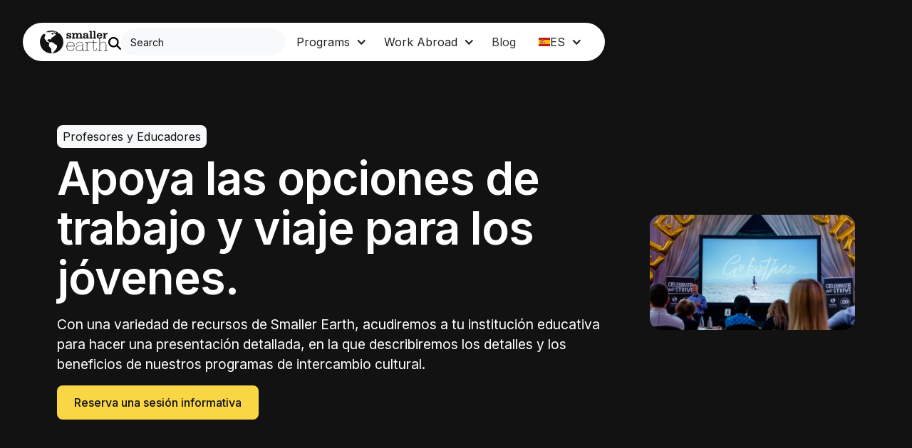

--- FILE ---
content_type: text/html
request_url: https://www.smallerearth.com/es/teachers-educators
body_size: 10781
content:
<!DOCTYPE html><!-- Last Published: Wed Jan 14 2026 15:00:23 GMT+0000 (Coordinated Universal Time) --><html data-wf-domain="www.smallerearth.com" data-wf-page="654b88694feae601ff296590" data-wf-site="652e8a7737c5a966fe77972e" lang="es-ES"><head><meta charset="utf-8"/><title>Maestros y educadores | Smaller Earth Resources</title><link rel="alternate" hrefLang="x-default" href="https://www.smallerearth.com/teachers-educators"/><link rel="alternate" hrefLang="en" href="https://www.smallerearth.com/teachers-educators"/><link rel="alternate" hrefLang="cs" href="https://www.smallerearth.com/cz/teachers-educators"/><link rel="alternate" hrefLang="en-AU" href="https://www.smallerearth.com/au/teachers-educators"/><link rel="alternate" hrefLang="en-NZ" href="https://www.smallerearth.com/nz/teachers-educators"/><link rel="alternate" hrefLang="de-DE" href="https://www.smallerearth.com/de/teachers-educators"/><link rel="alternate" hrefLang="hu" href="https://www.smallerearth.com/hu/teachers-educators"/><link rel="alternate" hrefLang="pl" href="https://www.smallerearth.com/pl/teachers-educators"/><link rel="alternate" hrefLang="en-IE" href="https://www.smallerearth.com/ie/teachers-educators"/><link rel="alternate" hrefLang="es-MX" href="https://www.smallerearth.com/mx/teachers-educators"/><link rel="alternate" hrefLang="sk" href="https://www.smallerearth.com/sk/teachers-educators"/><link rel="alternate" hrefLang="es-ES" href="https://www.smallerearth.com/es/teachers-educators"/><link rel="alternate" hrefLang="pt-BR" href="https://www.smallerearth.com/br/teachers-educators"/><link rel="alternate" hrefLang="es-AR" href="https://www.smallerearth.com/rosa/teachers-educators"/><meta content="Para las instituciones educativas, proporcionamos muchos recursos de Smaller Earth para ayudar a los maestros y educadores a involucrar a sus estudiantes con las oportunidades de trabajo y viaje que les brindamos." name="description"/><meta content="Maestros y educadores | Smaller Earth Resources" property="og:title"/><meta content="Para las instituciones educativas, proporcionamos muchos recursos de Smaller Earth para ayudar a los maestros y educadores a involucrar a sus estudiantes con las oportunidades de trabajo y viaje que les brindamos." property="og:description"/><meta content="Maestros y educadores | Smaller Earth Resources" property="twitter:title"/><meta content="Para las instituciones educativas, proporcionamos muchos recursos de Smaller Earth para ayudar a los maestros y educadores a involucrar a sus estudiantes con las oportunidades de trabajo y viaje que les brindamos." property="twitter:description"/><meta property="og:type" content="website"/><meta content="summary_large_image" name="twitter:card"/><meta content="width=device-width, initial-scale=1" name="viewport"/><link href="https://cdn.prod.website-files.com/652e8a7737c5a966fe77972e/css/smallerearth.shared.fa048b319.min.css" rel="stylesheet" type="text/css" integrity="sha384-+gSLMZawLL1Y4ioPG4IK7DlLL6yFYSB/7RlMnAAQ4Yml1Y54zDsP5L9rRanehQD1" crossorigin="anonymous"/><link href="https://cdn.prod.website-files.com/652e8a7737c5a966fe77972e/css/smallerearth.654b88694feae601ff296590-f8c9c2cf3.min.css" rel="stylesheet" type="text/css" integrity="sha384-nZNXrfP0G+xCmVXCVjTio7YY0MLO3FXY8qZVm8+J9RB2hRdeAvfxcDpdETRbwp2Q" crossorigin="anonymous"/><link href="https://fonts.googleapis.com" rel="preconnect"/><link href="https://fonts.gstatic.com" rel="preconnect" crossorigin="anonymous"/><script src="https://ajax.googleapis.com/ajax/libs/webfont/1.6.26/webfont.js" type="text/javascript"></script><script type="text/javascript">WebFont.load({  google: {    families: ["Inter:300,regular,500,600,800"]  }});</script><script type="text/javascript">!function(o,c){var n=c.documentElement,t=" w-mod-";n.className+=t+"js",("ontouchstart"in o||o.DocumentTouch&&c instanceof DocumentTouch)&&(n.className+=t+"touch")}(window,document);</script><link href="https://cdn.prod.website-files.com/652e8a7737c5a966fe77972e/655e23fae3d3af57c96b5d94_62fc183f3c8e3605aabcb117_Group%203%20(1).png" rel="shortcut icon" type="image/x-icon"/><link href="https://cdn.prod.website-files.com/652e8a7737c5a966fe77972e/655e2404cba61330ecbb601d_6441a76bfd3142b11a0081af_favicon.ico" rel="apple-touch-icon"/><script>
(function(g,e,o,t,a,r,ge,tl,y,s){
g.getElementsByTagName(o)[0].insertAdjacentHTML('afterbegin','<style id="georedirect1737734273748style">body{opacity:0.0 !important;}</style>');
s=function(){g.getElementById('georedirect1737734273748style').innerHTML='body{opacity:1.0 !important;}';};
t=g.getElementsByTagName(o)[0];y=g.createElement(e);y.async=true;
y.src='https://g10498469755.co/gr?id=-OHO1Acf0HbjjI8B5Ej-&refurl='+g.referrer+'&winurl='+encodeURIComponent(window.location);
t.parentNode.insertBefore(y,t);y.onerror=function(){s()};
georedirect1737734273748loaded=function(redirect){var to=0;if(redirect){to=5000};
setTimeout(function(){s();},to)};
})(document,'script','head');
</script>


<script>
// Get the lang attribute from the HTML element
const htmlLang = document.documentElement.lang;

// Check the lang attribute and run a script accordingly
if (htmlLang === 'en') {
console.log('This page is in English. You can run English-specific code here.');
// Add your English-specific code here

(function(w,d,s,l,i){w[l]=w[l]||[];w[l].push({'gtm.start':
new Date().getTime(),event:'gtm.js'});var f=d.getElementsByTagName(s)[0],
j=d.createElement(s),dl=l!='dataLayer'?'&l='+l:'';j.async=true;j.src=
'https://www.googletagmanager.com/gtm.js?id='+i+dl;f.parentNode.insertBefore(j,f);
})(window,document,'script','dataLayer','GTM-5PWXWG8');

} else if (htmlLang === 'hu') {
console.log('This page is in Hungarian. You can run Hungarian-specific code here.');
// Add your Hungarian-specific code here
  
(function(w,d,s,l,i){w[l]=w[l]||[];w[l].push({'gtm.start':
new Date().getTime(),event:'gtm.js'});var f=d.getElementsByTagName(s)[0],
j=d.createElement(s),dl=l!='dataLayer'?'&l='+l:'';j.async=true;j.src=
'https://www.googletagmanager.com/gtm.js?id='+i+dl;f.parentNode.insertBefore(j,f);
})(window,document,'script','dataLayer','GTM-P6J7T3C');

} else if (htmlLang === 'sk') {
console.log('This page is in Slovak. You can run Slovak-specific code here.');
// Add your Slovak-specific code here

(function(w,d,s,l,i){w[l]=w[l]||[];w[l].push({'gtm.start':
new Date().getTime(),event:'gtm.js'});var f=d.getElementsByTagName(s)[0],
j=d.createElement(s),dl=l!='dataLayer'?'&l='+l:'';j.async=true;j.src=
'https://www.googletagmanager.com/gtm.js?id='+i+dl;f.parentNode.insertBefore(j,f);
})(window,document,'script','dataLayer','GTM-5VG24RR');

} else if (htmlLang === 'pl') {
console.log('This page is in Poland. You can run Poland-specific code here.');
// Add your Poland-specific code here

(function(w,d,s,l,i){w[l]=w[l]||[];w[l].push({'gtm.start':
new Date().getTime(),event:'gtm.js'});var f=d.getElementsByTagName(s)[0],
j=d.createElement(s),dl=l!='dataLayer'?'&l='+l:'';j.async=true;j.src=
'https://www.googletagmanager.com/gtm.js?id='+i+dl;f.parentNode.insertBefore(j,f);
})(window,document,'script','dataLayer','GTM-PNCLPZJ');

} else if (htmlLang === 'es-MX') {
console.log('This page is in Mexican. You can run Mexican-specific code here.');
// Add your Mexican-specific code here

(function(w,d,s,l,i){w[l]=w[l]||[];w[l].push({'gtm.start':
new Date().getTime(),event:'gtm.js'});var f=d.getElementsByTagName(s)[0],
j=d.createElement(s),dl=l!='dataLayer'?'&l='+l:'';j.async=true;j.src=
'https://www.googletagmanager.com/gtm.js?id='+i+dl;f.parentNode.insertBefore(j,f);
})(window,document,'script','dataLayer','GTM-WDH77J7');

} else if (htmlLang === 'en-IE') {
console.log('This page is in English-Ireland. You can run English-Ireland-specific code here.');
// Add your English-Ireland-specific code here

(function(w,d,s,l,i){w[l]=w[l]||[];w[l].push({'gtm.start':
new Date().getTime(),event:'gtm.js'});var f=d.getElementsByTagName(s)[0],
j=d.createElement(s),dl=l!='dataLayer'?'&l='+l:'';j.async=true;j.src=
'https://www.googletagmanager.com/gtm.js?id='+i+dl;f.parentNode.insertBefore(j,f);
})(window,document,'script','dataLayer','GTM-TVCFRSC');

} else if (htmlLang === 'de-DE') {
console.log('This page is in German. You can run German-specific code here.');
// Add your German-specific code here

(function(w,d,s,l,i){w[l]=w[l]||[];w[l].push({'gtm.start':
new Date().getTime(),event:'gtm.js'});var f=d.getElementsByTagName(s)[0],
j=d.createElement(s),dl=l!='dataLayer'?'&l='+l:'';j.async=true;j.src=
'https://www.googletagmanager.com/gtm.js?id='+i+dl;f.parentNode.insertBefore(j,f);
})(window,document,'script','dataLayer','GTM-T7P544W');
  
} else if (htmlLang === 'cs') {
console.log('This page is in Czech. You can run Czech-specific code here.');
// Add your Czech-specific code here

(function(w,d,s,l,i){w[l]=w[l]||[];w[l].push({'gtm.start':
new Date().getTime(),event:'gtm.js'});var f=d.getElementsByTagName(s)[0],
j=d.createElement(s),dl=l!='dataLayer'?'&l='+l:'';j.async=true;j.src=
'https://www.googletagmanager.com/gtm.js?id='+i+dl;f.parentNode.insertBefore(j,f);
})(window,document,'script','dataLayer','GTM-TRLHGRW');

} else if (htmlLang === 'en-AU') {
console.log('This page is in Czech. You can run Czech-specific code here.');
// Add your Czech-specific code here

(function(w,d,s,l,i){w[l]=w[l]||[];w[l].push({'gtm.start':
new Date().getTime(),event:'gtm.js'});var f=d.getElementsByTagName(s)[0],
j=d.createElement(s),dl=l!='dataLayer'?'&l='+l:'';j.async=true;j.src=
'https://www.googletagmanager.com/gtm.js?id='+i+dl;f.parentNode.insertBefore(j,f);
})(window,document,'script','dataLayer','GTM-NCKR3X4');
  
} else if (htmlLang === 'en-NZ') {
console.log('This page is in Czech. You can run Czech-specific code here.');
// Add your Czech-specific code here

(function(w,d,s,l,i){w[l]=w[l]||[];w[l].push({'gtm.start':
new Date().getTime(),event:'gtm.js'});var f=d.getElementsByTagName(s)[0],
j=d.createElement(s),dl=l!='dataLayer'?'&l='+l:'';j.async=true;j.src=
'https://www.googletagmanager.com/gtm.js?id='+i+dl;f.parentNode.insertBefore(j,f);
})(window,document,'script','dataLayer','GTM-WP22FVJ');
  
} else if (htmlLang === 'es-ES') {
console.log('This page is in Czech. You can run Czech-specific code here.');
// Add your Czech-specific code here

(function(w,d,s,l,i){w[l]=w[l]||[];w[l].push({'gtm.start':
new Date().getTime(),event:'gtm.js'});var f=d.getElementsByTagName(s)[0],
j=d.createElement(s),dl=l!='dataLayer'?'&l='+l:'';j.async=true;j.src=
'https://www.googletagmanager.com/gtm.js?id='+i+dl;f.parentNode.insertBefore(j,f);
})(window,document,'script','dataLayer','GTM-T9Q6K4LP');
  
  

} else {
console.log('This page is in a language other than English or French.');
// Add code for other languages here
}
</script>


<!-- Fathom - beautiful, simple website analytics -->
                <script src="https://cdn.usefathom.com/script.js" data-site="HPQFGSYI" defer></script>
                <!-- / Fathom -->
              
<script type="text/javascript" data-cookieconsent="statistics">
  !function(e,r){function t(){var r={},t=new RegExp("([a-z-0-9]{2,63}).([a-z.]{2,6})$").exec(e.location.hostname);return r.domain=t[1],r.type=t[2],r}e.dataLayer=e.dataLayer||[];var a="."+t().domain+"."+t().type;if("undefined"==typeof JSON){var o=r.createElement("script");o.setAttribute("type","text/javascript"),o.setAttribute("src","//cdnjs.cloudflare.com/ajax/libs/json2/20150503/json2.min.js"),r.getElementsByTagName("head")[0].appendChild(o)}var n=function(){for(var e,t=r.cookie.split(";"),a=0;a<t.length;a++)if(t[a].indexOf("traffic_src")>=0){e=t[a];break}return e?(e=e.substring(e.indexOf("=")+1,e.length),JSON.parse(e)):null},i={getParameterByName:function(e,r){r=r.replace(/[\[]/,"\\[").replace(/[\]]/,"\\]");var t=new RegExp("[\\?&]"+r+"=([^&#]*)").exec(e);return null===t?"":decodeURIComponent(t[1].replace(/\+/g," "))},getKeywords:function(e){if(""===e||"(direct)"===e)return"";for(var r="daum:q eniro:search_word naver:query pchome:q images.google:q google:q yahoo:p yahoo:q msn:q bing:q aol:query aol:q lycos:q lycos:query ask:q cnn:query virgilio:qs baidu:wd baidu:word alice:qs yandex:text najdi:q seznam:q rakuten:qt biglobe:q goo.ne:MT search.smt.docomo:MT onet:qt onet:q kvasir:q terra:query rambler:query conduit:q babylon:q search-results:q avg:q comcast:q incredimail:q startsiden:q go.mail.ru:q centrum.cz:q 360.cn:q sogou:query tut.by:query globo:q ukr:q so.com:q haosou.com:q auone:q".split(" "),t=0;t<r.length;t++){var a=r[t].split(":"),o=a[0],n=a[1];if(e.indexOf(o)>=0&&(u.ga_source=o,""!==this.getParameterByName(e,n)))return this.getParameterByName(e,n)}var i=new RegExp("^https?://(www.)?google(.com?)?(.[a-z]{2}t?)?/?$","i"),c=new RegExp("^https?://(r.)?search.yahoo.com/?[^?]*$","i"),g=new RegExp("^https?://(www.)?bing.com/?$","i");return i.test(e)||c.test(e)||g.test(e)?"(not provided)":""},getMedium:function(e){return""!==u.ga_medium?u.ga_medium:""!==u.ga_gclid?"cpc":""===u.ga_source?"":"(direct)"===u.ga_source?"(none)":""!==u.ga_keyword?"organic":"referral"},getDateAfterYears:function(e){return new Date((new Date).getTime()+365*e*24*60*60*1e3)},getHostname:function(e){var r=new RegExp("^(https://|http://)?([^/?:#]+)").exec(e)[2];return null!==r?r:""},waitLoad:function(e,r){var t=100,a=function(){setTimeout(function(){t--,e()?r():t>0?a():console.error("timed-out!!")},100)};a()}},c=[{key:"utm_source",label:"ga_source",required:!0},{key:"utm_medium",label:"ga_medium",required:!1},{key:"utm_campaign",label:"ga_campaign",required:!1},{key:"utm_content",label:"ga_content",required:!1},{key:"utm_term",label:"ga_keyword",required:!1}],u={},g=function(e){u.ga_gclid=i.getParameterByName(r.location.href,"gclid");for(var t=!1,o=0;o<c.length;o++){var g=i.getParameterByName(r.location.href,c[o].key);if(c[o].required&&""===g){t=!0;for(var s=0;s<c.length;s++)u[c[s].label]="";break}u[c[o].label]=g}if(""!==u.ga_gclid&&""===u.ga_source)u.ga_source="google";else if(t){if(r.referrer.indexOf(r.location.host)>=0)return;if(null!==n()&&""===r.referrer)return;u.ga_source=""!==r.referrer?r.referrer:"(direct)"}if(u.ga_keyword=""===u.ga_keyword?i.getKeywords(u.ga_source):u.ga_keyword,u.ga_medium=i.getMedium(u),u.ga_landing_page=r.location.href,u.ga_source=i.getHostname(u.ga_source),e&&(u.ga_client_id=ga.getAll()[0].get("clientId")),""!==u.ga_source){var l=JSON.stringify(u);r.cookie="traffic_src="+l+"; expires="+i.getDateAfterYears(1)+"; domain="+a+"; path=/"}dataLayer.push({event:"trafficSrcCookieSet"});var d=new CustomEvent("name-of-event",{type:"Traffic_Source_Ready",message:"Traffic Source Ready",cookieData:n(),time:new Date});r.dispatchEvent(d),u={}};e.trafficSrcCookie={setCookie:function(e){e||(e={}),i.waitLoad(function(){return"undefined"!=typeof JSON},function(){e.getGaClient?i.waitLoad(function(){return void 0!==ga.getAll},function(){g(!0)}):g(!1)})},getCookie:n}}(window,document);
  if (typeof trafficSrcCookie !== 'undefined') {
    trafficSrcCookie.setCookie();
  };
</script></head><body><div class="page-wrapper"><div class="nav_fixed"><div data-w-id="d569f537-eb2c-9e76-cc08-225f4fda0ec5" data-animation="default" data-collapse="medium" data-duration="300" data-easing="ease-in-out" data-easing2="ease-in-out" role="banner" class="nav_component w-nav"><div class="padding-margin"><div class="padding-margin"><div class="spacer-small"></div><div class="nav_container"><div class="nav_right"><a href="/es" aria-label="Go to Home page" class="nav_brand w-nav-brand"><img loading="lazy" src="https://cdn.prod.website-files.com/652e8a7737c5a966fe77972e/6537c3cd4cccd84af2224be9_logo-nav-black.svg" alt="" class="navbar-logo"/></a><div class="search-bar_wrapper is-desktop"><div class="search-icon_container"><img src="https://cdn.prod.website-files.com/652e8a7737c5a966fe77972e/6551fe1dd6f9d81d7076675b_magnifying-glass-solid.svg" loading="lazy" alt="" class="search-icon"/></div><form action="/es/search" class="search w-form"><div class="search-container"><input class="search-bar-input w-input" maxlength="256" name="query" placeholder="Search" type="search" id="search-2" required=""/><input type="submit" class="hide w-button" value="Search"/></div></form></div></div><div class="nav-left"><div class="padding-margin"><nav role="navigation" class="nav_menu w-nav-menu"><div data-delay="200" data-hover="false" data-w-id="d569f537-eb2c-9e76-cc08-225f4fda0ece" class="nav_dropdown w-dropdown"><div class="dropdown-toggle w-dropdown-toggle"><div>Programs</div><div class="nav_dropdown-icon w-icon-dropdown-toggle"></div></div><nav class="nav-dropdown-list-wrapper w-dropdown-list"><div class="collection-item_nav is-early-bird"><a href="/es/lp/early-bird" class="navbar1_dropdown-link">Early Bird Offers</a></div><div class="w-dyn-list"><div role="list" class="w-dyn-items"><div role="listitem" class="collection-item_nav w-dyn-item"><a href="/es/programs/summer-camp-in-america" class="navbar1_dropdown-link">Campamento de verano en Estados Unidos</a></div><div role="listitem" class="collection-item_nav w-dyn-item"><a href="/es/programs/summer-camp-in-canada" class="navbar1_dropdown-link">Campamento de verano en Canadá</a></div></div></div></nav></div><div data-delay="200" data-hover="false" data-w-id="d569f537-eb2c-9e76-cc08-225f4fda0ee8" class="nav_dropdown w-dropdown"><div class="dropdown-toggle w-dropdown-toggle"><div>Work Abroad</div><div class="nav_dropdown-icon w-icon-dropdown-toggle"></div></div><nav class="nav-dropdown-list-wrapper w-dropdown-list"><div class="collection-item_nav"><a href="/es/work-abroad" class="navbar1_dropdown-link">Overview</a></div><div class="w-dyn-list"><div role="list" class="w-dyn-items"><div role="listitem" class="collection-item_nav w-dyn-item"><a href="/es/work-abroad/sports-coaching-jobs-abroad" class="navbar1_dropdown-link">Empleos de entrenador deportivo</a></div><div role="listitem" class="collection-item_nav w-dyn-item"><a href="/es/work-abroad/summer-camp-jobs-abroad" class="navbar1_dropdown-link">Empleos en campamentos de verano</a></div><div role="listitem" class="collection-item_nav w-dyn-item"><a href="/es/work-abroad/resort-and-hospitality-jobs-abroad" class="navbar1_dropdown-link">Empleos en hostelería</a></div><div role="listitem" class="collection-item_nav w-dyn-item"><a href="/es/work-abroad/student-jobs-abroad" class="navbar1_dropdown-link">Empleos para estudiantes en el extranjero</a></div><div role="listitem" class="collection-item_nav w-dyn-item"><a href="/es/work-abroad/outdoor-jobs-abroad" class="navbar1_dropdown-link">Trabajos al aire libre</a></div><div role="listitem" class="collection-item_nav w-dyn-item"><a href="/es/work-abroad/gap-year-jobs-abroad" class="navbar1_dropdown-link">Trabajos de año sabático en el extranjero</a></div><div role="listitem" class="collection-item_nav w-dyn-item"><a href="/es/work-abroad/summer-jobs-abroad" class="navbar1_dropdown-link">Trabajos de verano en el extranjero</a></div></div></div></nav></div><a href="/es/blog" class="nav_menu_link is-2rem-right w-nav-link">Blog</a><div data-hover="false" data-delay="200" data-w-id="d569f537-eb2c-9e76-cc08-225f4fda0f16" class="nav_dropdown is-margin-0rem w-dropdown"><div class="dropdown-toggle is-flex-horizontal w-dropdown-toggle"><img src="https://cdn.prod.website-files.com/652e8a7737c5a966fe77972e/65b25da276c1cc60a90b9602_es-spain.svg" loading="lazy" alt="" class="flag-image"/><div>ES</div><div class="nav_dropdown-icon w-icon-dropdown-toggle"></div></div><nav class="navbar1_dropdown-list_locales w-dropdown-list"><div class="w-locales-list"><div role="list" class="w-locales-items"><div role="listitem" class="locale-padding w-locales-item"><img src="https://cdn.prod.website-files.com/652e8a7737c5a966fe77972e/6536712c23470030f4e364b3_flag-GB-UK-United-Kingdom.svg" loading="lazy" alt="" class="flag-image is-mobile-padding-added"/><a hreflang="en" href="/teachers-educators" class="locale-link is-mobile">United Kingdom</a></div><div role="listitem" class="locale-padding w-locales-item"><img src="https://cdn.prod.website-files.com/652e8a7737c5a966fe77972e/65367fa4a85be761a0644d32_flag-CZ-Czech-Republic.svg" loading="lazy" alt="" class="flag-image is-mobile-padding-added"/><a hreflang="cs" href="/cz/teachers-educators" class="locale-link is-mobile">Czechia</a></div><div role="listitem" class="locale-padding w-locales-item"><img src="https://cdn.prod.website-files.com/652e8a7737c5a966fe77972e/6536712c8c48691c5bc1b688_flag-AU-Australia.svg" loading="lazy" alt="" class="flag-image is-mobile-padding-added"/><a hreflang="en-AU" href="/au/teachers-educators" class="locale-link is-mobile">Australia</a></div><div role="listitem" class="locale-padding w-locales-item"><img src="https://cdn.prod.website-files.com/652e8a7737c5a966fe77972e/6536712c8c48691c5bc1b688_flag-AU-Australia.svg" loading="lazy" alt="" class="flag-image is-mobile-padding-added"/><a hreflang="en-NZ" href="/nz/teachers-educators" class="locale-link is-mobile">New Zealand</a></div><div role="listitem" class="locale-padding w-locales-item"><img src="https://cdn.prod.website-files.com/652e8a7737c5a966fe77972e/65367fa5cd837f90c45b091e_flag-DE-Germany.svg" loading="lazy" alt="" class="flag-image is-mobile-padding-added"/><a hreflang="de-DE" href="/de/teachers-educators" class="locale-link is-mobile">Germany</a></div><div role="listitem" class="locale-padding w-locales-item"><img src="https://cdn.prod.website-files.com/652e8a7737c5a966fe77972e/6536712c50723a78c951bb6f_flag-HU-Hungary.svg" loading="lazy" alt="" class="flag-image is-mobile-padding-added"/><a hreflang="hu" href="/hu/teachers-educators" class="locale-link is-mobile">Hungary</a></div><div role="listitem" class="locale-padding w-locales-item"><img src="https://cdn.prod.website-files.com/652e8a7737c5a966fe77972e/6536712c6e5a0b3e139e9216_flag-PL-Poland.svg" loading="lazy" alt="" class="flag-image is-mobile-padding-added"/><a hreflang="pl" href="/pl/teachers-educators" class="locale-link is-mobile">Poland</a></div><div role="listitem" class="locale-padding w-locales-item"><img src="https://cdn.prod.website-files.com/652e8a7737c5a966fe77972e/6536712c3f4a8007d9bb1f49_flag-IE-Ireland.svg" loading="lazy" alt="" class="flag-image is-mobile-padding-added"/><a hreflang="en-IE" href="/ie/teachers-educators" class="locale-link is-mobile">Ireland</a></div><div role="listitem" class="locale-padding w-locales-item"><img src="https://cdn.prod.website-files.com/652e8a7737c5a966fe77972e/6536712c1139c30fe6749bc1_flag-MX-Mexico.svg" loading="lazy" alt="" class="flag-image is-mobile-padding-added"/><a hreflang="es-MX" href="/mx/teachers-educators" class="locale-link is-mobile">Mexico</a></div><div role="listitem" class="locale-padding w-locales-item"><img src="https://cdn.prod.website-files.com/652e8a7737c5a966fe77972e/6536712c48d5d558fe8170b4_flag-SK-Slovakia.svg" loading="lazy" alt="" class="flag-image is-mobile-padding-added"/><a hreflang="sk" href="/sk/teachers-educators" class="locale-link is-mobile">Slovakia</a></div><div role="listitem" class="locale-padding w-locales-item"><img src="https://cdn.prod.website-files.com/652e8a7737c5a966fe77972e/65b25da276c1cc60a90b9602_es-spain.svg" loading="lazy" alt="" class="flag-image is-mobile-padding-added"/><a hreflang="es-ES" href="/es/teachers-educators" aria-current="page" class="locale-link is-mobile w--current">Spain</a></div><div role="listitem" class="locale-padding w-locales-item"><img src="https://cdn.prod.website-files.com/652e8a7737c5a966fe77972e/6787e22bdac637a821c8b954_falg-Brazil-BR.svg" loading="lazy" alt="" class="flag-image is-mobile-padding-added"/><a hreflang="pt-BR" href="/br/teachers-educators" class="locale-link is-mobile">Brazil</a></div><div role="listitem" class="locale-padding w-locales-item"><img src="https://cdn.prod.website-files.com/652e8a7737c5a966fe77972e/6787e22b8577681a026a775d_flag-South-America-ROSA.png" loading="lazy" alt="" class="flag-image is-mobile-padding-added"/><a hreflang="es-AR" href="/rosa/teachers-educators" class="locale-link is-mobile">South America</a></div></div></div></nav></div><div class="search-bar_wrapper is-mobile"><div class="search-icon_container"><img src="https://cdn.prod.website-files.com/652e8a7737c5a966fe77972e/6551fe1dd6f9d81d7076675b_magnifying-glass-solid.svg" loading="lazy" alt="" class="search-icon"/></div><form action="/es/search" class="search w-form"><div class="search-container"><input class="search-bar-input w-input" maxlength="256" name="query" placeholder="Search" type="search" id="search-2" required=""/><input type="submit" class="hide w-button" value="Search"/></div></form></div></nav></div></div><div class="nav_button w-nav-button"><div class="icon-2 w-icon-nav-menu"></div></div></div></div></div></div></div><div class="main-wrapper"><div class="section-cta is-hero"><div class="padding-global padding-section-medium"><div class="container-large"><div class="cta-content"><div class="max-width-large margin-right margin-xlarge"><div class="title-tag is-white">Profesores y Educadores</div><div class="spacer-xsmall"></div><h1 id="w-node-_271dff34-28df-dcc2-8d57-6b87de0b0c41-ff296590">Apoya las opciones de trabajo y viaje para los jóvenes.</h1><div class="spacer-small"></div><p class="subheading">Con una variedad de recursos de Smaller Earth, acudiremos a tu institución educativa para hacer una presentación detallada, en la que describiremos los detalles y los beneficios de nuestros programas de intercambio cultural.</p><div class="spacer-small"></div><a href="mailto:s.price@smallerearth.com?subject=Information%20Sessions" class="button w-button">Reserva una sesión informativa</a><div class="tag-title"></div></div><div class="spacer-medium"></div><div class="cta-image-wrapper"><img loading="lazy" src="https://cdn.prod.website-files.com/652e8a7737c5a966fe77972e/654b8978493ead7e4a2b7d43_se-teachers-and-educators.webp" alt="__wf_reserved_heredar" class="cta-image"/></div></div></div></div></div><div class="section-body"><div class="padding-global padding-section-medium"><div class="container-large"><div class="heading-with-subtitle-component"><h2 class="heading-style-h3">Por qué lo hacemos</h2><div class="spacer-small"></div><div class="subheading max-width-large">Muchos de los jóvenes de hoy buscan significado, pertenencia y pasión. Viajar con sentido es la mejor manera de hacer que esta búsqueda sea exitosa. Enviamos a los jóvenes al mundo con experiencias laborales y de viaje totalmente respaldadas, y regresan más mundanos, seguros e inspirados.</div></div><div class="spacer-medium"></div><div class="bullet-point-text-component"><div class="max-width-full"><div class="list-item-wrapper"><div class="fa-icon text-size-medium"></div><div class="list-item padding-left padding-xsmall">Hostelería, viajes y turismo</div></div><div class="list-item-wrapper"><div class="fa-icon text-size-medium"></div><div class="list-item padding-left padding-xsmall">Entrenamiento y gestión deportiva</div></div><div class="list-item-wrapper"><div class="fa-icon text-size-medium"></div><div class="list-item padding-left padding-xsmall">Teatro, cine y medios</div></div><div class="list-item-wrapper"><div class="fa-icon text-size-medium"></div><div class="list-item padding-left padding-xsmall">Educación, enseñanza y formación</div></div></div><div class="max-width-full"><div class="list-item-wrapper"><div class="fa-icon text-size-medium"></div><div class="list-item padding-left padding-xsmall">Asistencia sanitaria</div></div><div class="list-item-wrapper"><div class="fa-icon text-size-medium"></div><div class="list-item padding-left padding-xsmall">Arte y diseño</div></div><div class="list-item-wrapper"><div class="fa-icon text-size-medium"></div><div class="list-item padding-left padding-xsmall">Sociología y psicología</div></div><div class="list-item-wrapper"><div class="fa-icon text-size-medium"></div><div class="list-item padding-left padding-xsmall">Y más</div></div></div></div><div class="spacer-large"></div><div class="media-and-text-container"><div class="video-wrapper"><div style="padding-top:56.17021276595745%" class="information-session-video w-video w-embed"><iframe class="embedly-embed" src="//cdn.embedly.com/widgets/media.html?src=https%3A%2F%2Fwww.youtube.com%2Fembed%2F1aqWW-AgPw8&display_name=YouTube&url=https%3A%2F%2Fwww.youtube.com%2Fwatch%3Fv%3D1aqWW-AgPw8&image=http%3A%2F%2Fi.ytimg.com%2Fvi%2F1aqWW-AgPw8%2Fhqdefault.jpg&key=96f1f04c5f4143bcb0f2e68c87d65feb&type=text%2Fhtml&schema=youtube" width="940" height="528" scrolling="no" title="YouTube embed" frameborder="0" allow="autoplay; fullscreen; encrypted-media; picture-in-picture;" allowfullscreen="true"></iframe></div></div><div class="information-session-container"><div class="title-tag">SESIONES INFORMATIVAS</div><div class="spacer-xsmall"></div><div class="max-width-medium"><h4>Reserva una sesión informativa para tus alumnos ahora.</h4><div class="spacer-xsmall"></div><div>Con una variedad de recursos de Smaller Earth, cubriremos los programas que funcionan mejor para los estudiantes: Camp Leaders, Camp Canada y Adventure China.</div></div><div class="spacer-medium"></div><a href="mailto:marketing@smallerearth.com?subject=Information%20Sessions" class="button w-button">Reserva ahora</a></div></div></div></div></div><div id="programs" class="section-featured-travel"><div class="padding-global padding-section-medium"><div class="container-large"><div class="heading-with-subtitle-component"><h2 class="heading-style-h3">Featured Work and Travel Opportunities</h2><div class="spacer-small"></div></div><div class="w-dyn-list"><div role="list" class="collection-list-grid w-dyn-items"><div role="listitem" class="w-dyn-item"><a href="/es/programs/summer-camp-in-america" class="card-vert w-inline-block"><div class="card-vert-image-wrapper"><div class="card-title-wrapper z-index-1"><div style="background-color:hsla(194.67248908296943, 100.00%, 44.90%, 1.00);color:white" class="title-tag is-font-heavier">Camp Leaders</div><div class="spacer-xsmall"></div><div class="heading-style-h4 is-white">Campamento de verano en Estados Unidos</div></div><img loading="lazy" src="https://cdn.prod.website-files.com/65323e06b9c964b62820ff82/6576df6f25932ecd0599d449_smallerearth_web_campleaders.png" alt="" class="card-image"/></div><div class="card-vert-text-area"><div class="program-card-grid"><div id="w-node-cb2be994-4c9b-d7b7-6537-adc87606acfe-ff296590" class="program-card-icon"><div id="w-node-cb2be994-4c9b-d7b7-6537-adc87606acff-ff296590" class="fa-icon"></div></div><div class="icon-text-spacing"><div id="w-node-cb2be994-4c9b-d7b7-6537-adc87606ad02-ff296590" class="icon-text">Más de 9 semanas de campamento de verano estadounidense</div></div><div id="w-node-cb2be994-4c9b-d7b7-6537-adc87606ad03-ff296590" class="program-card-icon"><div id="w-node-cb2be994-4c9b-d7b7-6537-adc87606ad04-ff296590" class="fa-icon"></div></div><div class="icon-text-spacing"><div id="w-node-cb2be994-4c9b-d7b7-6537-adc87606ad07-ff296590" class="icon-text">Asistencia y patrocinio para la obtención de visados</div></div><div id="w-node-cb2be994-4c9b-d7b7-6537-adc87606ad08-ff296590" class="program-card-icon"><div id="w-node-cb2be994-4c9b-d7b7-6537-adc87606ad09-ff296590" class="fa-icon"></div></div><div class="icon-text-spacing"><div id="w-node-cb2be994-4c9b-d7b7-6537-adc87606ad0c-ff296590" class="icon-text">Preparación y orientación antes de la salida</div></div></div><div class="card-vert-bottom-content-wrapper"><div class="card-price-wrapper"><div id="w-node-cb2be994-4c9b-d7b7-6537-adc87606ad0f-ff296590" class="price-from">from</div><div class="text-big-number">399 Euros</div></div><div class="brand-button-wrapper"><img loading="lazy" src="https://cdn.prod.website-files.com/65323e06b9c964b62820ff82/6967bcc8f005600d30d37dbf_camp-leaders_brandmark.svg" alt=""/></div></div></div></a></div><div role="listitem" class="w-dyn-item"><a href="/es/programs/summer-camp-in-canada" class="card-vert w-inline-block"><div class="card-vert-image-wrapper"><div class="card-title-wrapper z-index-1"><div style="background-color:hsla(9.827586206896553, 100.00%, 54.51%, 1.00);color:white" class="title-tag is-font-heavier">Camp Canada</div><div class="spacer-xsmall"></div><div class="heading-style-h4 is-white">Campamento de verano en Canadá</div></div><img loading="lazy" src="https://cdn.prod.website-files.com/65323e06b9c964b62820ff82/6576dfc19cc41ceb44ff22d8_smallerearth_web_campcanada.png" alt="" sizes="(max-width: 479px) 91vw, (max-width: 767px) 95vw, (max-width: 991px) 84vw, 28vw" srcset="https://cdn.prod.website-files.com/65323e06b9c964b62820ff82/6576dfc19cc41ceb44ff22d8_smallerearth_web_campcanada-p-500.png 500w, https://cdn.prod.website-files.com/65323e06b9c964b62820ff82/6576dfc19cc41ceb44ff22d8_smallerearth_web_campcanada.png 648w" class="card-image"/></div><div class="card-vert-text-area"><div class="program-card-grid"><div id="w-node-cb2be994-4c9b-d7b7-6537-adc87606acfe-ff296590" class="program-card-icon"><div id="w-node-cb2be994-4c9b-d7b7-6537-adc87606acff-ff296590" class="fa-icon"></div></div><div class="icon-text-spacing"><div id="w-node-cb2be994-4c9b-d7b7-6537-adc87606ad02-ff296590" class="icon-text">8-10 semanas de campamento</div></div><div id="w-node-cb2be994-4c9b-d7b7-6537-adc87606ad03-ff296590" class="program-card-icon"><div id="w-node-cb2be994-4c9b-d7b7-6537-adc87606ad04-ff296590" class="fa-icon"></div></div><div class="icon-text-spacing"><div id="w-node-cb2be994-4c9b-d7b7-6537-adc87606ad07-ff296590" class="icon-text">Permiso de trabajo exento de visa</div></div><div id="w-node-cb2be994-4c9b-d7b7-6537-adc87606ad08-ff296590" class="program-card-icon"><div id="w-node-cb2be994-4c9b-d7b7-6537-adc87606ad09-ff296590" class="fa-icon"></div></div><div class="icon-text-spacing"><div id="w-node-cb2be994-4c9b-d7b7-6537-adc87606ad0c-ff296590" class="icon-text">Orientación virtual previa a la salida</div></div></div><div class="card-vert-bottom-content-wrapper"><div class="card-price-wrapper"><div id="w-node-cb2be994-4c9b-d7b7-6537-adc87606ad0f-ff296590" class="price-from w-condition-invisible">from</div><div class="text-big-number">Subvencionado</div></div><div class="brand-button-wrapper"><img loading="lazy" src="https://cdn.prod.website-files.com/65323e06b9c964b62820ff82/6571b95f37b6d05ec93ec879_logo-circ-cc-new.svg" alt=""/></div></div></div></a></div></div></div></div></div></div></div><footer class="footer11_component"><div class="padding-global-2"><div class="container-large"><div class="padding-vertical padding-large"><div class="w-layout-grid footer11_top-wrapper"><div class="footer11_left-wrapper"><div class="margin-bottom margin-medium"><a href="/es" class="footer11_logo-link w-nav-brand"><img src="https://cdn.prod.website-files.com/652e8a7737c5a966fe77972e/6537c3cd4cccd84af2224be9_logo-nav-black.svg" loading="lazy" alt="__wf_reserved_heredar" class="footer-logo"/></a></div></div><div class="w-layout-grid footer11_menu-wrapper"><div class="footer11_link-list"><div class="footer11_category-title">Empresa</div><div class="footer-grid"><a href="/es/about" class="footer11_link">Acerca de</a><a href="/es/careers-and-opportunities" class="footer11_link is-careers">Carreras</a><a href="/es/contact" class="footer11_link is-single-line">Póngase en contacto con nosotros</a><a href="/es/creators" class="footer11_link is-single-line">Creadores</a><a href="/es/teachers-educators" aria-current="page" class="footer11_link is-single-line w--current">Maestros</a></div></div><div class="footer11_link-list"><div class="footer11_category-title">Social</div><div class="social-media-icons-wrapper"><a href="https://www.facebook.com/smallerearth/?locale=en_GB" class="social-media-link is-fb w-inline-block"><div class="icon-embed-xsmall w-embed"><svg width="100%" height="100%" viewBox="0 0 24 24" fill="none" xmlns="http://www.w3.org/2000/svg">
<path d="M22 12.0611C22 6.50451 17.5229 2 12 2C6.47715 2 2 6.50451 2 12.0611C2 17.0828 5.65684 21.2452 10.4375 22V14.9694H7.89844V12.0611H10.4375V9.84452C10.4375 7.32296 11.9305 5.93012 14.2146 5.93012C15.3088 5.93012 16.4531 6.12663 16.4531 6.12663V8.60261H15.1922C13.95 8.60261 13.5625 9.37822 13.5625 10.1739V12.0611H16.3359L15.8926 14.9694H13.5625V22C18.3432 21.2452 22 17.083 22 12.0611Z" fill="CurrentColor"/>
</svg></div></a><a href="https://instagram.com/smallerearth?igshid=OGQ5ZDc2ODk2ZA==" class="social-media-link w-inline-block"><div class="icon-embed-xsmall w-embed"><svg width="100%" height="100%" viewBox="0 0 24 24" fill="none" xmlns="http://www.w3.org/2000/svg">
<path fill-rule="evenodd" clip-rule="evenodd" d="M16 3H8C5.23858 3 3 5.23858 3 8V16C3 18.7614 5.23858 21 8 21H16C18.7614 21 21 18.7614 21 16V8C21 5.23858 18.7614 3 16 3ZM19.25 16C19.2445 17.7926 17.7926 19.2445 16 19.25H8C6.20735 19.2445 4.75549 17.7926 4.75 16V8C4.75549 6.20735 6.20735 4.75549 8 4.75H16C17.7926 4.75549 19.2445 6.20735 19.25 8V16ZM16.75 8.25C17.3023 8.25 17.75 7.80228 17.75 7.25C17.75 6.69772 17.3023 6.25 16.75 6.25C16.1977 6.25 15.75 6.69772 15.75 7.25C15.75 7.80228 16.1977 8.25 16.75 8.25ZM12 7.5C9.51472 7.5 7.5 9.51472 7.5 12C7.5 14.4853 9.51472 16.5 12 16.5C14.4853 16.5 16.5 14.4853 16.5 12C16.5027 10.8057 16.0294 9.65957 15.1849 8.81508C14.3404 7.97059 13.1943 7.49734 12 7.5ZM9.25 12C9.25 13.5188 10.4812 14.75 12 14.75C13.5188 14.75 14.75 13.5188 14.75 12C14.75 10.4812 13.5188 9.25 12 9.25C10.4812 9.25 9.25 10.4812 9.25 12Z" fill="CurrentColor"/>
</svg></div></a><a href="https://x.com/smallerearth?s=21&amp;t=w_krm_AYbPaeo_2eW9796w" class="social-media-link w-inline-block"><div class="icon-embed-xsmall w-embed"><svg width="100%" height="100%" viewBox="0 0 24 24" fill="none" xmlns="http://www.w3.org/2000/svg">
<path d="M17.1761 4H19.9362L13.9061 10.7774L21 20H15.4456L11.0951 14.4066L6.11723 20H3.35544L9.80517 12.7508L3 4H8.69545L12.6279 9.11262L17.1761 4ZM16.2073 18.3754H17.7368L7.86441 5.53928H6.2232L16.2073 18.3754Z" fill="CurrentColor"/>
</svg></div></a><a href="https://www.youtube.com/@smallerearth178" class="social-media-link w-inline-block"><div class="icon-embed-xsmall w-embed"><svg width="100%" height="100%" viewBox="0 0 24 24" fill="none" xmlns="http://www.w3.org/2000/svg">
<path fill-rule="evenodd" clip-rule="evenodd" d="M20.5686 4.77345C21.5163 5.02692 22.2555 5.76903 22.5118 6.71673C23.1821 9.42042 23.1385 14.5321 22.5259 17.278C22.2724 18.2257 21.5303 18.965 20.5826 19.2213C17.9071 19.8831 5.92356 19.8015 3.40294 19.2213C2.45524 18.9678 1.71595 18.2257 1.45966 17.278C0.827391 14.7011 0.871044 9.25144 1.44558 6.73081C1.69905 5.78311 2.44116 5.04382 3.38886 4.78753C6.96561 4.0412 19.2956 4.282 20.5686 4.77345ZM9.86682 8.70227L15.6122 11.9974L9.86682 15.2925V8.70227Z" fill="CurrentColor"/>
</svg></div></a></div></div></div></div><div class="padding-top padding-medium"><div class="footer11_bottom-wrapper"><div class="max-width-medium"><div class="max-width-medium"><div class="footer11_credit-text margin-bottom margin-small"><br/>Smaller Earth Ltd es una sociedad de responsabilidad limitada registrada en Inglaterra y Gales. El número de registro de nuestra empresa es 03859099. </div></div><div class="footer11_credit-text">© Smaller Earth. Todos los derechos reservados 1999 - 2026.</div></div><div class="w-layout-grid footer11_legal-list"><a href="/es/privacy-policy" class="footer11_legal-link">Política de privacidad</a><a href="/es/terms-of-service" class="footer11_legal-link">Términos de servicio</a><a href="/es/cookie-policy" class="footer11_legal-link">Política de cookies</a></div></div></div></div></div></div></footer></div><script src="https://d3e54v103j8qbb.cloudfront.net/js/jquery-3.5.1.min.dc5e7f18c8.js?site=652e8a7737c5a966fe77972e" type="text/javascript" integrity="sha256-9/aliU8dGd2tb6OSsuzixeV4y/faTqgFtohetphbbj0=" crossorigin="anonymous"></script><script src="https://cdn.prod.website-files.com/652e8a7737c5a966fe77972e/js/smallerearth.fdf46c45.607c111ce3f8c8e3.js" type="text/javascript" integrity="sha384-dfXMLmbnpqKlgA271VerSS7tyoHlkBfdkyElvhSQAgTyWrhgtw7iWUOkJIQVvR75" crossorigin="anonymous"></script></body></html>

--- FILE ---
content_type: text/css
request_url: https://cdn.prod.website-files.com/652e8a7737c5a966fe77972e/css/smallerearth.654b88694feae601ff296590-f8c9c2cf3.min.css
body_size: 7675
content:
:root{--black:#121212;--subheading-grey:#717171;--light-grey:#c6c6c6;--cloud-grey:#f7f9fa;--sun-light-yellow:#f9d644;--button:#0000001a;--white:white;--clear-water-blue:#e9f8fc;--seafoam-green:#c7f1d8;--white-2:white;--brand-cl:#00ade5;--overlay-40:#0006;--active-blue:#04c;--black-2:black}body{color:var(--black);font-family:Inter,sans-serif;font-size:1rem;line-height:1.5}h1{letter-spacing:-1px;margin-top:0;margin-bottom:0;font-size:4rem;font-weight:600;line-height:1.1}h2{margin-top:0;margin-bottom:0;font-size:3rem;font-weight:600;line-height:1.2}h3{margin-top:0;margin-bottom:0;font-size:2rem;font-weight:600;line-height:1.2}h4{margin-top:0;margin-bottom:0;font-size:1.5rem;font-weight:500;line-height:1.4}h5{margin-top:0;margin-bottom:0;font-size:1.25rem;font-weight:600;line-height:1.5}h6{margin-top:0;margin-bottom:0;font-size:1rem;font-weight:600;line-height:1.5}p{margin-bottom:0}a{color:var(--black);text-decoration:none}ul,ol{margin-top:0;margin-bottom:0;padding-left:1.5rem}li{margin-bottom:.25rem}img{border-radius:1rem;max-width:100%;display:inline-block}label{margin-bottom:.25rem;font-weight:500}strong{font-weight:600}blockquote{border-left:.25rem solid #e2e2e2;margin-bottom:0;padding:0 1.25rem;font-size:1.25rem;line-height:1.5}figure{margin-top:2rem;margin-bottom:2rem}figcaption{text-align:center;margin-top:.25rem}.w-layout-grid{grid-row-gap:16px;grid-column-gap:16px;grid-template-rows:auto auto;grid-template-columns:1fr 1fr;grid-auto-columns:1fr;display:grid}.margin-xlarge{margin:4rem}.padding-large{padding:3rem}.padding-medium{padding:2rem}.padding-xsmall{padding:.5rem}.margin-small{margin:1rem}.margin-medium{margin:2rem}.padding-top,.padding-top.padding-medium,.padding-top.padding-medium{padding-bottom:0;padding-left:0;padding-right:0}.margin-bottom,.margin-bottom.margin-medium,.margin-bottom.margin-small,.margin-bottom.margin-xxlarge,.margin-bottom.margin-xsmall,.margin-bottom.margin-xxsmall,.margin-bottom.margin-medium{margin-top:0;margin-left:0;margin-right:0}.padding-left{padding-top:0;padding-bottom:0;padding-right:0}.padding-vertical,.padding-vertical.padding-xxlarge{padding-left:0;padding-right:0}.margin-right{margin-top:0;margin-bottom:0;margin-left:0}.max-width-full{width:100%;max-width:none}.z-index-1{z-index:1;position:relative}.heading-style-h3{font-size:2rem;font-weight:600;line-height:1.2}.padding-global{justify-content:center;padding-left:5rem;padding-right:5rem;display:block}.padding-global.padding-section-small.is-blog-padding{padding-top:0}.padding-global.padding-section-small.is-scrolls{padding-top:5rem}.padding-global.padding-bottom.is-padding-small{padding-bottom:5rem}.padding-global.padding-section-large.is-introduction{padding-bottom:3rem}.max-width-medium{width:100%;max-width:32rem}.max-width-large{width:100%;max-width:48rem}.heading-style-h4{font-size:1.5rem;font-weight:500;line-height:1.4}.container-large{flex-direction:column;align-items:flex-start;max-width:80rem;margin-left:auto;margin-right:auto}.button{background-color:var(--sun-light-yellow);color:var(--black);text-align:center;border-radius:.5rem;padding:.75rem 1.5rem;font-weight:500;display:inline-block}.button:hover{background-image:linear-gradient(to bottom,var(--button),var(--button))}.button.is-text{color:var(--black);background-color:#0000;border:2px solid #0000}.button.is-small{padding:.5rem 1.25rem}.button.is-small.is-secondary-white{display:none}.button.is-small.is-secondary-white:lang(sk),.button.is-small.is-secondary:lang(sk),.button.is-small.is-secondary:lang(cs){display:block}.button.is-large{padding:1rem 2rem}.button.is-secondary{border:2px solid var(--black);color:var(--black);background-color:#0000}.button.is-secondary:hover{background-color:var(--black);color:var(--white)}.button.is-secondary.is-highlights-button{margin-top:.5rem}.button.is-icon{grid-column-gap:1rem;grid-row-gap:1rem;flex-direction:row;justify-content:center;align-items:center;text-decoration:none;display:flex}.button.is-secondary-white{color:var(--white);background-color:#fff0;border:.125rem solid #fff}.button.is-secondary-white:hover{border-width:.125rem;border-color:var(--white);background-color:var(--white);color:var(--black)}.button.is-block{display:block}.text-size-medium{font-size:1.25rem}.hide{display:none}.padding-section-medium{padding-top:5rem;padding-bottom:5rem}.spacer-medium{padding-top:2rem}.spacer-xsmall{width:100%;padding-top:.5rem}.spacer-small{width:100%;padding-top:1rem}.spacer-large{padding-top:3rem}.title-tag{background-color:var(--black);color:var(--white-2);border-radius:.5rem;padding:.25rem .5rem;font-weight:400;display:inline-block}.title-tag.is-blue{background-color:var(--brand-cl);font-weight:600}.title-tag.is-green{background-color:#004737;font-weight:600}.title-tag.is-font-heavier{font-weight:600}.title-tag.is-white{background-color:var(--cloud-grey);color:var(--black)}.is-white{color:var(--white)}.tag-title{background-color:var(--seafoam-green);width:auto}.card-vert{border:1px solid var(--cloud-grey);background-color:var(--white);border-radius:1rem;flex-direction:column;justify-content:space-between;width:100%;height:100%;display:flex}.card-vert:hover{background-color:#f7f7f7}.card-vert.is-in-container{box-shadow:0 1px 3px #00000014}.card-vert.is-hover-none{border-color:#eef0f1;overflow:hidden}.card-vert.is-hover-none:hover{background-color:#fff}.fa-icon{color:var(--black);font-family:"Fa 400",sans-serif}.fa-icon.text-color-grey{color:var(--subheading-grey)}.fa-icon.is-brand-icon{font-size:2rem}.fa-icon.is-search-icon{color:var(--white);align-items:center;margin-right:.5rem;font-size:1.2rem;display:flex}.fa-icon.is-green{color:#069e0b}.fa-icon.is-white{color:var(--white)}.fa-icon.is-large{font-size:3rem}.fa-icon.text-color-yellow{color:var(--sun-light-yellow)}.fa-icon.is-cactus{color:green}.card-vert-text-area{flex-direction:column;justify-content:space-between;height:100%;padding:1rem;display:flex}.card-vert-bottom-content-wrapper{justify-content:space-between;align-items:flex-end;display:flex}.card-vert-bottom-content-wrapper.is-100{justify-content:flex-end;align-items:flex-end;width:100%}.brand-button-wrapper{border-radius:10000000px}.text-big-number{font-size:2rem;font-weight:500;line-height:1}.text-big-number.big-number-is-inline-block{margin-bottom:.5rem;padding:.125rem;display:inline-block}.text-big-number.is-strikethrough{color:silver;text-decoration:line-through}.card-image{aspect-ratio:16/9;opacity:.6;object-fit:cover;border-radius:1rem 1rem 0 0;align-items:flex-end;width:100%;max-width:100%;display:flex}.card-image.is-rounded{opacity:.6;object-fit:cover;border-radius:.5rem}.card-image.is-no-opacity{opacity:1;background-image:linear-gradient(#000,#fff)}.section-cta{background-color:var(--black);color:var(--white);background-image:none;background-position:0 0}.section-cta:where(.w-variant-a2bade2d-ac3f-7d5a-9d82-b9b7b1938597){background-color:var(--white);color:var(--black)}.section-cta:where(.w-variant-5756d907-8fb2-9445-8a0b-768729e56b68){background-color:var(--cloud-grey);color:var(--black)}.section-cta.is-hero{padding-top:6rem}.cta-image{object-fit:cover;border-radius:1rem;width:100%}.navbar1_dropdown-link{color:var(--subheading-grey);padding:.5rem}.navbar1_dropdown-link:hover,.navbar1_dropdown-link.w--current{color:var(--black)}.navbar1_dropdown-list_locales{margin-top:1.5rem}.navbar1_dropdown-list_locales.w--open{border:.125rem solid var(--cloud-grey);background-color:#fff;border-radius:.5rem;min-width:15rem;padding:.5rem}.navbar1_dropdown-list_locales.is-programs.w--open{margin-left:-3rem}.navbar-logo{border-radius:0;width:6rem}.footer11_menu-wrapper{grid-column-gap:4rem;grid-row-gap:2rem;grid-template-rows:auto;grid-template-columns:1fr 1fr;align-items:start}.footer11_bottom-wrapper{justify-content:space-between;align-items:flex-end;display:flex}.icon-embed-xsmall{color:var(--subheading-grey);flex-direction:column;justify-content:center;align-items:center;width:1.5rem;height:1.5rem;display:flex}.footer11_legal-link{color:var(--subheading-grey);font-size:.875rem;text-decoration:underline}.footer11_credit-text{color:var(--subheading-grey);font-size:.875rem}.footer11_link{color:var(--subheading-grey);font-size:.875rem;font-weight:400;text-decoration:none}.footer11_link.is-careers:lang(sk),.footer11_link.is-careers:lang(cs){display:none}.footer11_link.is-single-line{min-width:7rem}.footer11_link.is-careers:lang(sk),.footer11_link.is-careers:lang(cs){display:none}.footer11_link-list{flex-direction:column;grid-template-rows:auto;grid-template-columns:100%;grid-auto-columns:100%;place-items:flex-start start;display:flex}.footer11_link-list.hide{display:block}.footer11_top-wrapper{grid-column-gap:4vw;border-style:solid;border-width:1px 0 0;border-color:var(--light-grey)var(--subheading-grey)var(--subheading-grey);grid-template-rows:auto;grid-template-columns:1fr .75fr;align-items:start;padding:3rem 0}.padding-global-2{padding-left:5%;padding-right:5%}.footer11_legal-list{grid-column-gap:1.5rem;grid-row-gap:0rem;white-space:normal;grid-template-rows:auto;grid-template-columns:max-content;grid-auto-columns:max-content;grid-auto-flow:column;justify-content:center;display:grid}.footer11_logo-link{float:none;padding-left:0}.footer11_category-title{padding-bottom:1rem;font-weight:600}.cta-content{justify-content:space-between;align-items:center;display:flex}.cta-content.is-blog-specific{justify-content:center}.cta-content.is-spline{grid-column-gap:16px;grid-row-gap:16px;grid-template-rows:auto auto;grid-template-columns:1fr 1fr;grid-auto-columns:1fr;display:grid}.cta-image-wrapper{aspect-ratio:1;object-fit:cover;width:20rem;max-width:100%;display:flex}.card-title-wrapper{max-width:24rem;margin-bottom:1rem;margin-left:1rem;position:absolute}.card-title-wrapper.z-index-1{z-index:2;z-index:2;margin-right:1rem}.card-vert-image-wrapper{background-color:#000;border-top-left-radius:1rem;border-top-right-radius:1rem;align-items:flex-end;display:flex;position:relative}.card-vert-image-wrapper.is-no-overlay{background-color:#0000}.card-price-wrapper{grid-column-gap:.25rem;grid-row-gap:.25rem;display:flex}.price-from{align-items:flex-end;padding-right:.25rem;display:flex}.bullet-point-text-component{display:flex}.list-item{padding-left:.5rem;font-size:1.2rem}.list-item-wrapper{padding-bottom:1rem;padding-right:2rem;display:flex}.media-and-text-container{grid-column-gap:2rem;grid-row-gap:2rem;grid-template-rows:auto;grid-template-columns:1fr 1fr;grid-auto-columns:1fr;justify-content:flex-start;align-items:start;display:grid}.information-session-container{background-color:var(--cloud-grey);border-radius:1rem;flex-direction:column;justify-content:center;align-items:flex-start;height:100%;padding:2rem;display:flex}.information-session-video{border-radius:1rem;width:40rem;overflow:hidden}.program-card-grid{grid-column-gap:0px;grid-row-gap:0px;grid-template-rows:auto auto;grid-template-columns:minmax(0,1.25rem) 1fr;grid-auto-columns:1fr;margin-top:.5rem;margin-left:.5rem;display:grid}.program-card-icon{color:var(--subheading-grey);padding-right:.5rem}.locale-link{color:var(--subheading-grey);padding:.25rem}.locale-link:hover{color:var(--black)}.locale-link.w--current{color:var(--subheading-grey);font-size:.8rem}.locale-link.is-mobile.w--current{white-space:nowrap;white-space:nowrap;font-size:1rem}.icon-text{color:var(--black);font-weight:500}.locale-padding{padding:.25rem .25rem .25rem .5rem;display:flex}.social-media-link{padding-top:.5rem;padding-bottom:.5rem}.social-media-link.is-fb{margin-top:-4px;padding-top:0}.subheading{font-size:1.2rem;font-weight:400}.icon-text-spacing{padding-bottom:1rem}.flag-image{border-radius:0;width:16px}.flag-image.is-mobile-padding-added{object-fit:contain;object-fit:contain;padding-right:.25rem}.footer-logo{border-radius:0}.collection-list-grid{grid-column-gap:16px;grid-row-gap:16px;grid-template-rows:auto;grid-template-columns:1fr 1fr;grid-auto-columns:1fr;display:grid}.collection-list-grid.is-3-items{grid-template-rows:auto}.footer-grid{grid-column-gap:.75rem;grid-row-gap:.75rem;grid-template-rows:auto auto;grid-template-columns:1fr;grid-auto-columns:1fr;display:grid}.social-media-icons-wrapper{flex-direction:column;display:flex}.empty-state_hide{display:none}.nav_button{padding:1rem}.nav_component{background-color:#0000;width:100%;padding-top:1rem;padding-bottom:.5rem;position:relative;inset:0% 0% auto}.nav_dropdown-icon{margin-right:0}.nav_menu_link{color:#333;padding:0 0}.nav_menu_link.w--current{color:#333}.nav_menu_link.is-link-block{grid-column-gap:.4rem;grid-row-gap:.4rem;justify-content:flex-start;align-items:center;display:flex}.nav_menu_link.is-2rem-right{margin-right:2rem}.nav_dropdown{margin-left:0;margin-right:2rem}.nav_dropdown.is-margin-0rem{margin-right:0}.nav_container{background-color:#fff;border-radius:4rem;flex-direction:row;justify-content:space-between;align-items:center;width:100%;max-width:80rem;margin-left:auto;margin-right:auto;padding:.5rem .5rem .5rem 1.5rem;display:flex;box-shadow:0 2px 15px #0000000d}.padding-margin{padding-left:1rem;padding-right:1rem}.nav_fixed{z-index:4;position:fixed;inset:0% 0% auto}.nav-dropdown-list-wrapper.w--open{white-space:nowrap;background-color:#fff;border-radius:1rem;padding:.5rem;top:3rem;left:-1.25rem}.nav_menu{grid-column-gap:1rem;grid-row-gap:1rem;padding-right:1rem;display:flex}.dropdown-toggle{margin-right:-.5rem;padding:0 1.5rem 0 0}.dropdown-toggle.is-flex-horizontal{grid-column-gap:.5rem;grid-row-gap:.5rem;grid-column-gap:.5rem;grid-row-gap:.5rem;justify-content:flex-start;align-items:center;display:flex}.nav-left{grid-column-gap:2rem;grid-row-gap:2rem;justify-content:flex-start;align-items:center;display:flex}.nav-left.is-tablet-below{display:none}.search-icon{border-radius:0;width:18px}.search{z-index:2;margin-bottom:0;overflow:hidden}.search-container{justify-content:center;align-items:flex-start;margin-left:auto;margin-right:auto;display:flex}.search-bar-input{background-color:var(--cloud-grey);border:1px solid #ddd0;border-radius:360rem;margin-bottom:0;padding-left:12px;padding-right:6px}.search-bar-input:focus,.search-bar-input::placeholder{color:var(--black)}.search-bar_wrapper{grid-column-gap:.5rem;grid-row-gap:.5rem;justify-content:flex-start;align-items:center;display:flex}.search-bar_wrapper.is-mobile{display:none}.collection-item_nav{padding-top:.5rem;padding-bottom:.5rem}.collection-item_nav.is-early-bird:lang(sk),.collection-item_nav.is-early-bird:lang(cs){display:block}.collection-item_nav.is-early-bird{display:none}.collection-item_nav.is-early-bird:lang(sk),.collection-item_nav.is-early-bird:lang(cs){display:block}.nav_right{grid-column-gap:2rem;grid-row-gap:2rem;justify-content:flex-start;align-items:center;display:flex}@media screen and (max-width:991px){.padding-xlarge{padding:3rem}.margin-xlarge{margin:3rem}.padding-xhuge{padding:6rem}.padding-xxhuge{padding:8rem}.padding-huge{padding:5rem}.margin-large{margin:2.5rem}.padding-xxlarge{padding:4rem}.padding-large{padding:2.5rem}.margin-huge{margin:5rem}.padding-medium{padding:1.5rem}.margin-xxlarge{margin:4rem}.margin-xhuge{margin:6rem}.margin-medium{margin:1.5rem}.margin-xxhuge{margin:8rem}.margin-horizontal{margin-top:0;margin-bottom:0}.padding-top{padding-bottom:0;padding-left:0;padding-right:0}.margin-vertical{margin-left:0;margin-right:0}.margin-bottom{margin-top:0;margin-left:0;margin-right:0}.padding-left{padding-top:0;padding-bottom:0;padding-right:0}.padding-vertical{padding-left:0;padding-right:0}.padding-horizontal{padding-top:0;padding-bottom:0}.margin-right{margin-top:0;margin-bottom:0;margin-left:0}.margin-top{margin-bottom:0;margin-left:0;margin-right:0}.margin-left{margin-top:0;margin-bottom:0;margin-right:0}.padding-right{padding-top:0;padding-bottom:0;padding-left:0}.padding-bottom{padding-top:0;padding-left:0;padding-right:0}.hide-tablet{display:none}.fs-styleguide_2-col{grid-column-gap:2rem;grid-row-gap:2rem;grid-template-columns:1fr}.max-width-full-tablet{width:100%;max-width:none}.fs-styleguide_1-col{grid-column-gap:2rem;grid-row-gap:2rem}.fs-styleguide_heading-medium{font-size:3rem}.fs-styleguide_4-col{grid-template-columns:1fr}.padding-section-large{padding-top:6rem;padding-bottom:6rem}.fs-styleguide_3-col{grid-template-columns:1fr}.text-size-large.text-color-white{max-width:36rem}.fs-styleguide_section{grid-column-gap:2.5rem;grid-template-columns:1fr}.padding-section-medium{padding-top:4rem;padding-bottom:4rem}.spacer-medium,.introduction-video-wrapper.is-hide-desktop{display:block}.introduction-video-wrapper.is-hide-desktop{display:block}.introduction-video-wrapper.is-hide-mobile{display:none}.introduction-text-content{padding-left:0}.card-image{aspect-ratio:16/8}.brand-logo-image{max-width:14rem}.introduction-content-wrapper{grid-column-gap:32px;grid-row-gap:32px;grid-template-columns:1fr}.related-blog-image-wrapper{align-items:flex-end;height:18rem}.related-blog-collection-list-main-wrapper{flex-direction:column;grid-template-columns:1fr}.related-blog-collection-list-wrapper{width:100%;max-width:100%}.image-overlay.is-slide{width:100%}.menu-icon1_line-top{background-color:var(--black);width:24px;height:2px;padding-bottom:0;padding-right:0}.menu-icon1_line-top.menu-icon1_line-top-is-white{background-color:var(--white);background-color:var(--white)}.dropdown-chevron{inset:auto 0% auto auto}.navbar1_dropdown-link{width:auto;padding:.75rem 0 .75rem .75rem}.navbar1_menu{-webkit-text-fill-color:inherit;background-color:#0000;background-clip:border-box;border-bottom:1px solid #000;padding:1rem 5% 2rem;position:absolute;overflow:auto}.navbar1_menu.is-page-height-tablet{background-color:var(--black);background-color:var(--black);min-width:80%;height:100vh;padding-bottom:6.5rem;transition:height .5s}.navbar1_menu-dropdown{width:100%;font-size:1.125rem}.navbar1_menu-button.w--open{background-color:#0000}.navbar1_dropdown-list_locales{position:static;overflow:hidden}.navbar1_dropdown-list_locales.w--open{background-color:#fff0;border-style:none;padding:0}.navbar1_dropdown-list_locales.is-programs.w--open{margin-left:0}.menu-icon1{flex-direction:column;justify-content:center;align-items:center;width:48px;height:48px;margin-right:-.5rem;padding-bottom:0;padding-right:0;display:flex}.navbar1_menu-buttons{flex-direction:column;grid-template-rows:auto auto;grid-template-columns:1fr;align-items:stretch;margin-top:1.5rem;margin-left:0}.navbar1_dropdown-toggle{color:var(--cloud-grey);align-items:center;padding-top:.75rem;padding-bottom:.75rem;padding-left:0;display:flex}.menu-icon1_line-bottom{background-color:var(--cloud-grey);width:24px;height:2px;padding-bottom:0;padding-right:0}.menu-icon1_line-bottom.is-black{background-color:#000}.navbar1_link{color:var(--cloud-grey);width:auto;padding:0 0 .75rem;font-size:1.125rem}.navbar1_link:visited{color:var(--cloud-grey)}.menu-icon_line-middle-inner{width:4px;height:0;padding-bottom:0;padding-right:0}.menu-icon1_line-middle{background-color:var(--cloud-grey);justify-content:center;align-items:center;width:24px;height:2px;margin-top:6px;margin-bottom:6px;padding-bottom:0;padding-right:0;display:flex}.menu-icon1_line-middle.is-black{background-color:var(--black);background-color:var(--black)}.image{width:6rem}.nav-logo-mobile-wrapper{display:flex}.footer11_top-wrapper{grid-row-gap:4rem;grid-template-columns:1fr}.slider-mask{display:block}.slider-arrow{color:#000;width:40px;height:40px;display:none;top:auto;bottom:-60px}.slider-nav{height:20px;padding-top:3px;display:block;bottom:-3rem}.cta-content{flex-direction:column;align-items:flex-start}.cta-content.is-spline{grid-template-columns:1fr}.cta-image-wrapper{max-width:100%}.grey-points-wrapper{padding:2.5rem}.how-it-works-wrapper{grid-column-gap:1rem;grid-row-gap:1rem;flex-direction:column;grid-template-columns:1fr}.how-it-works-content-wrapper{padding:2.5rem}.card-title-wrapper{margin-top:6rem}.grid-text-wrapper{padding:2.5rem}.collection-grid{grid-template-columns:minmax(20rem,1fr) minmax(20rem,1fr)}.story-timeline-line{display:none}.list-item{padding-left:0}.list-item-wrapper{grid-column-gap:.5rem;grid-row-gap:.5rem;grid-template-rows:auto auto;grid-template-columns:1fr;grid-auto-columns:1fr;display:grid}.hero-component-general{padding-bottom:4rem;padding-left:4rem;padding-right:4rem}.destination-featured-links-grid{grid-column-gap:1rem;grid-row-gap:1rem}.section-blog-hero{flex-direction:column}.blog-item-image-wrapper{width:6rem;min-width:6rem;height:6rem;min-height:6rem}.blog-item-image{aspect-ratio:auto;width:100%;height:100%}.text-blog-item{font-size:1rem}.blog-right{display:none}.display-card-small{width:8rem;height:8rem}.small-display-card-text.z-index-1.is-text-contained{padding-right:1.5rem}.blog-item-subheading{display:none}.testimonial19_mask{width:50%}.testimonial19_slide{padding-left:1rem;padding-right:1rem}.testimonial19_arrow{width:3rem;height:3rem}.media-and-text-container{flex-direction:column;grid-template-columns:1fr;align-items:flex-start}.information-session-video{width:38rem}.blog-hero-main-content-padding{padding-left:2rem}.fs-collection-list{grid-template-rows:auto auto;grid-template-columns:1fr 1fr}.slide-cms{width:100%}.hero-background-image.is-dekstop{display:none}.hero-background-image.is-mobile{display:inline-block}.masonry-wrapper{margin-top:1rem}.dropdown-flex-wrapper{flex-direction:column}.dropdown-flex-wrapper.is-top-aligned{grid-column-gap:2rem;grid-row-gap:2rem;grid-column-gap:2rem;grid-row-gap:2rem}.role-accordion{margin-right:0}.pricing-grid{grid-template-columns:1fr}.pricing-card{padding:1rem}.mobile-story-timeline-grid{grid-column-gap:3rem;grid-row-gap:3rem;flex-direction:column;display:none}.contact14_component{grid-column-gap:3rem;grid-template-columns:1fr 1fr;grid-auto-flow:row;min-height:auto}.collection-item-destination-blog{display:block}.search-bar{background-color:var(--cloud-grey);border-radius:.5rem;padding-top:.125rem;padding-bottom:.125rem}.search-input{display:none}.search-input.is-mobile{color:var(--black);margin-bottom:0;padding-top:0;padding-bottom:0;display:block}.search-input.is-mobile::placeholder{color:var(--black)}.search-input.is-index.is-index-style{display:block}.brand-grid-3col{grid-template-rows:auto auto auto;grid-template-columns:1fr}.locale-link.is-mobile{padding-left:.5rem}.timeline-main-wrapper{display:block}.search-bar-wrapper,.search-input-desktop{display:none}.program-cta-wrapper{flex-direction:column;grid-template-rows:auto auto;grid-template-columns:1fr;align-items:flex-start}.program-cta-text-wrapper{margin-right:0}.locale-padding{background-color:#0000;padding-top:.25rem;padding-bottom:.25rem}.list-item-light{padding-left:0}.dropdown-image-component{flex-direction:column;align-items:flex-start}.grid-overview-1,.grid-overview-2{grid-template-columns:1fr}.filter-form-wrapper{max-width:100%}.dash-author-date{display:block}.related-blogs-img{width:100%}.flag-image.is-mobile-padding-added{width:32px;padding-left:1rem;padding-right:0}.empty-state{padding:2.5rem}.blog-button-wrapper{justify-content:flex-start}.cta-video{grid-template-columns:2fr}.spline-scene-desktop{padding-left:0}.collection-list-grid{grid-template-columns:1fr}.card{aspect-ratio:16/20;padding:1.5rem}.card.is-program{aspect-ratio:auto;aspect-ratio:auto}.price-card{padding:1.5rem}.price-grid{grid-template-columns:1fr}.price-additional-grid{grid-template-columns:1fr 1fr}.grid-2{grid-template-columns:1fr}.price-flex-grid{flex-direction:column;grid-template-columns:1fr}.step-card-list{grid-template-columns:1fr 1fr}.nav_button.w--open{background-color:#0000}.nav_component{padding-bottom:.5rem}.icon-2{color:#333}.nav_dropdown-icon{margin-left:0;position:relative}.flex-horizontal.is-xtiny-gap.flex-align-center.flex-align-left{justify-content:flex-start;align-items:center}.nav_menu_link{border-radius:1.5rem;flex:1;padding:.75rem 1rem .75rem 1.5rem}.nav_menu_link:hover{background-color:#f5f8f9}.nav_menu_link.is-link-block{justify-content:flex-start;align-items:center;display:flex}.nav_dropdown{border-radius:2rem;width:100%;padding-top:.75px}.nav_dropdown:hover{background-color:#f5f8f9;border-radius:1.5rem}.dropdown-list-item{padding:.75rem 1rem}.dropdown-list-item.w--current{color:#333;font-weight:600}.nav_fixed{position:fixed}.nav-dropdown-list-wrapper.w--open{background-color:#0000;padding-top:0;padding-left:.5rem;padding-right:0;position:relative;top:0;left:0}.nav_menu{background-color:#fff;border-radius:2rem;flex-flow:column;margin-left:2rem;margin-right:2rem;padding:.5rem;box-shadow:0 2px 15px #0000001a}.dropdown-toggle{grid-column-gap:.5rem;grid-row-gap:.5rem;padding-top:.75rem;padding-bottom:.75rem;padding-left:1.5rem;display:flex}.nav-left.is-tablet-below{display:none}.search{width:80%}.search-bar_wrapper{margin-top:1.5rem;padding-left:1.5rem}.search-bar_wrapper.is-desktop{display:none}.search-bar_wrapper.is-mobile{display:flex}.scroll_grid{display:block}.scroll_visual{display:none}.scroll_content{padding-top:0;padding-bottom:0;padding-left:0}.scroll_text-item{grid-column-gap:1rem;grid-row-gap:1rem;opacity:1;padding-top:2rem;padding-bottom:2rem}.scroll_photo{object-fit:cover;width:100%;height:16rem;display:block}.highlighted-block{padding-left:1.5rem;padding-right:1.5rem}.how-we-work_grid{padding-left:0;padding-right:0}.padding-section-large-2{padding-top:6rem;padding-bottom:6rem}.heading-style-h2-2{font-size:2.75rem}}@media screen and (max-width:767px){h1{font-size:2.5rem}h2{font-size:2rem}h3{font-size:1.5rem}h4{font-size:1.25rem}h5{font-size:1rem}h6{font-size:.875rem}.padding-xlarge{padding:2rem}.margin-xlarge{margin:2rem}.padding-xhuge{padding:4rem}.padding-xxhuge{padding:4.5rem}.padding-huge{padding:3.5rem}.margin-large{margin:1.5rem}.padding-xxlarge{padding:3rem}.padding-large{padding:1.5rem}.margin-huge{margin:3.5rem}.padding-medium{padding:1.25rem}.margin-xxlarge{margin:3rem}.margin-xhuge{margin:4rem}.margin-medium{margin:1.25rem}.margin-xxhuge{margin:4.5rem}.margin-horizontal{margin-top:0;margin-bottom:0}.padding-top{padding-bottom:0;padding-left:0;padding-right:0}.margin-vertical{margin-left:0;margin-right:0}.margin-bottom{margin-top:0;margin-left:0;margin-right:0}.padding-left{padding-top:0;padding-bottom:0;padding-right:0}.padding-vertical{padding-left:0;padding-right:0}.padding-horizontal{padding-top:0;padding-bottom:0}.margin-right{margin-top:0;margin-bottom:0;margin-left:0}.margin-top{margin-bottom:0;margin-left:0;margin-right:0}.margin-left{margin-top:0;margin-bottom:0;margin-right:0}.padding-right{padding-top:0;padding-bottom:0;padding-left:0}.padding-bottom{padding-top:0;padding-left:0;padding-right:0}.hide-mobile-landscape{display:none}.fs-styleguide_heading-large{font-size:3rem}.heading-style-h3{font-size:1.5rem}.heading-style-h1{font-size:2.5rem}.padding-global{padding-left:1.25rem;padding-right:1.25rem}.padding-section-small{padding-top:2rem;padding-bottom:2rem}.fs-styleguide_section-header{font-size:.875rem}.fs-styleguide_heading-medium{font-size:2rem}.max-width-full-mobile-landscape{width:100%;max-width:none}.text-style-nowrap{white-space:normal}.heading-style-h6{font-size:.75rem}.padding-section-large{padding-top:4rem;padding-bottom:4rem}.text-size-large{font-size:1.25rem}.text-size-large.text-color-white{max-width:31rem}.heading-style-h2{font-size:2rem}.fs-styleguide_version{font-size:.875rem}.padding-section-medium{padding-top:3rem;padding-bottom:3rem}.section-destinations-desktop{display:none}.cards-container{width:100%;padding:2rem}.introduction-video-wrapper{max-width:18rem;max-height:32rem}.introduction-video-wrapper.hide-mobile-portrait{display:block}.brand-logo-image{max-width:13rem}.introduction-content-wrapper{grid-column-gap:2rem;grid-row-gap:2rem;grid-template-columns:1fr}.navbar1_component{height:auto;min-height:4rem}.navbar1_menu.is-page-height-tablet{padding-bottom:6rem}.navbar1_logo-link{padding-left:0}.footer11_menu-wrapper{grid-column-gap:1.5rem}.footer11_bottom-wrapper{flex-direction:column-reverse;align-items:flex-start;padding-bottom:1rem}.footer11_credit-text{margin-top:2rem}.footer11_top-wrapper{grid-row-gap:3rem;padding:2rem 0}.footer11_legal-list{grid-column-gap:0rem;grid-row-gap:1rem;grid-auto-flow:row}.faq2_question{padding-top:1rem;padding-bottom:1rem}.faq2_icon-wrapper{width:1.75rem}.grey-points-wrapper{padding:1.5rem}.point-wrapper.is-card{padding:1.25rem}.how-it-works-content-wrapper{padding:1.5rem}.card-title-wrapper{margin-top:4.5rem}.grid-text-wrapper{padding:1.5rem}.grey-block-grid{grid-template-columns:1fr}.tag-no-bg{font-size:.625rem}.career-content-bottom{grid-column-gap:.5rem;grid-row-gap:.5rem;flex-direction:column}.collection-grid{grid-template-columns:minmax(20rem,1fr)}.hero-component-general{padding-left:1.25rem;padding-right:1.25rem}.blog-listing{flex-direction:column;align-items:flex-start;padding-top:0;padding-left:0;padding-right:0}.blog-listing:hover{background-color:var(--white)}.blog-item-image-wrapper{width:100%;height:16rem;min-height:16rem;margin-bottom:.5rem;display:block}.blog-item-image{width:100%}.text-size-medium-2{font-size:1rem}.testimonial19_content{padding:1.5rem}.testimonial19_mask{width:100%}.testimonial19_client-image-wrapper{margin-bottom:1rem;margin-right:0}.testimonial19_component{padding-bottom:3rem;padding-left:0;padding-right:0}.testimonial19_slide{margin-right:2rem;padding-left:0;padding-right:0}.testimonial19_arrow{bottom:3rem}.testimonial19_client{flex-direction:column;align-items:flex-start;width:100%}.information-session-video{width:32rem}.pricing-grid{grid-template-rows:1fr 1fr minmax(auto,.75fr) auto;grid-template-columns:1fr}.section-destination-mobile{display:block}.mobile-destination-card-wrapper{height:20rem}.m-img,.m-img-overlay,.fs-slider_slider,.fs-slider_mask{border-radius:1rem}.fs-slide-nav{display:none}.contact14_component{grid-row-gap:3rem;grid-template-columns:1fr}.fs-slide{border-radius:1rem;margin-right:2rem}.locale-link.is-mobile{padding-left:.5rem}.timeline-position,.timeline-position.is-pos-mobile,.timeline-position.is-pos-mobile{flex-direction:column}.timeline-main-wrapper{display:none}.program-cta-wrapper{padding-left:2rem;padding-right:2rem}.logo-abs-wrapper{inset:auto 5% 5% auto}.timeline-main-wrapper-mobile{display:block}.timeline-line-mobile-container{padding-top:1rem;padding-bottom:1rem;display:flex}.timeline-line-mobile{width:100%;height:6rem;padding-bottom:0;padding-right:0}.timeline-line-mobile.is-line{border-right:.125rem dashed var(--light-grey);border-right:.125rem dashed var(--light-grey)}.overview-subtext{font-size:1rem}.flag-image.is-mobile-padding-added{padding-left:1rem}.empty-state{padding:1.5rem}.content-vid-wrapper{margin-left:1.25rem;margin-right:1.25rem}.price-grid{grid-column-gap:16px;grid-row-gap:16px;grid-auto-columns:1fr;display:grid}.step-card-list{grid-template-columns:1fr}.nav_component{padding-bottom:.5rem}.nav_container{padding-left:1rem}.padding-margin{padding-left:.75rem;padding-right:.75rem}.nav_menu{border-radius:1.5rem;margin-left:1.5rem;margin-right:1.5rem}.how-we-work_grid{flex-flow:column;grid-template-columns:1fr}.dynamic-divider{width:100%;height:1px}.dynamic-divider-wrapper{margin:0 3rem}.gallery5_grid-list{grid-column-gap:1.5rem;grid-row-gap:1.5rem;grid-template-rows:auto;grid-template-columns:1fr 1fr}.text-size-medium-3{font-size:1rem}.padding-section-large-2{padding-top:4rem;padding-bottom:4rem}.gallery5_row{grid-column-gap:1.5rem;grid-row-gap:1.5rem;grid-template-rows:auto auto auto;grid-template-columns:1fr}.heading-style-h2-2{font-size:2.25rem}.tabs-menu{grid-column-gap:.5rem;grid-row-gap:.5rem;flex-flow:wrap}}@media screen and (max-width:479px){.margin-horizontal{margin-top:0;margin-bottom:0}.padding-top{padding-bottom:0;padding-left:0;padding-right:0}.margin-vertical{margin-left:0;margin-right:0}.margin-bottom{margin-top:0;margin-left:0;margin-right:0}.padding-left{padding-top:0;padding-bottom:0;padding-right:0}.padding-vertical{padding-left:0;padding-right:0}.padding-horizontal{padding-top:0;padding-bottom:0}.margin-right{margin-top:0;margin-bottom:0;margin-left:0}.margin-top{margin-bottom:0;margin-left:0;margin-right:0}.margin-left{margin-top:0;margin-bottom:0;margin-right:0}.padding-right{padding-top:0;padding-bottom:0;padding-left:0}.padding-bottom{padding-top:0;padding-left:0;padding-right:0}.max-width-full-mobile-portrait{width:100%;max-width:none}.padding-global.padding-section-medium.is-hero-mobile{padding-bottom:1rem}.padding-global.padding-section-medium.is-half-bottom-padding-mobile{padding-bottom:1.5rem}.padding-global.padding-section-medium.is-half-top-padding-mobile{padding-top:1.5rem}.hide-mobile-portrait{display:none}.heading-style-h4{font-size:1.25rem}.text-size-large{line-height:1.2}.text-size-large.text-color-white{max-width:16rem}.button{display:block}.button.is-secondary.is-highlights-button{margin-top:1rem}.cards-container{padding:1rem}.grid-3col{grid-column-gap:.5rem;grid-row-gap:.5rem;grid-template-rows:auto auto;grid-template-columns:repeat(auto-fit,minmax(100%,1fr));grid-auto-columns:1fr;display:grid}.introduction-video-wrapper{border-radius:1rem;max-width:100%;max-height:100%}.introduction-video-wrapper.is-hide-desktop{overflow:hidden}.bg-video{height:50rem}.card-vert,.card-vert.is-in-container,.card-vert.is-in-container{max-width:100%}.brand-button-wrapper.is-hide-mobile{display:none}.text-big-number{font-size:1.8rem}.card-image{aspect-ratio:16/11}.brand-logo-image{max-width:13rem}.introduction-content-wrapper{grid-row-gap:2rem;grid-template-columns:1fr}.cta-image{height:100%}.related-blog-image-wrapper{min-height:20rem}.related-blogs-image{aspect-ratio:16/9}.image-overlay.is-mobile-slide{z-index:2;opacity:.6;z-index:2;opacity:.6;inset:0%;position:absolute;inset:0%}.menu-icon1_line-top{background-color:var(--black)}.navbar1_dropdown-link{white-space:normal;overflow:scroll}.navbar1_menu.is-page-height-tablet{background-color:var(--black);background-color:var(--black);width:90%}.footer11_menu-wrapper{grid-row-gap:1.5rem;grid-template-columns:1fr 1fr}.footer11_bottom-wrapper,.footer11_top-wrapper{padding-left:1rem;padding-right:1rem}.footer11_legal-list{grid-column-gap:1rem;grid-template-columns:max-content 1fr}.faq-accordion{padding:0 1rem}.cta-image-wrapper{aspect-ratio:auto;width:100%;max-width:100%;height:16rem}.point-wrapper.is-border.is-2rem{padding:1.25rem}.card-title-wrapper{max-width:15rem;margin-top:5.7rem}.global-padding{padding-left:1rem;padding-right:1rem}.grey-block-grid{grid-column-gap:1rem;grid-row-gap:1rem;grid-template-columns:1fr}.career-icons{grid-column-gap:.5rem;grid-row-gap:.5rem;flex-direction:column}.collection-grid{grid-template-columns:repeat(auto-fit,minmax(16rem,1fr))}.story-point-wrapper{max-width:90%}.value-card.is-purpose,.value-card.is-values,.value-card.is-vision,.value-card.is-purpose,.value-card.is-values,.value-card.is-vision{padding:1rem}.value-grid{grid-template-columns:repeat(auto-fit,minmax(16rem,1fr))}.bullet-point-text-component{flex-direction:column}.hero-component-general{padding-bottom:2rem;padding-left:1.25rem;padding-right:1.25rem}.destination-featured-links-grid{grid-column-gap:.5rem;grid-row-gap:.5rem;grid-template-columns:repeat(auto-fit,minmax(18rem,1fr))}.featured-link{margin-right:1rem;padding-right:1rem}.section-work-abroad-hero{height:55rem}.section_hero-component{height:90vh}.section_hero-component.is-mobile-40rem{height:40rem}.hero-image{object-fit:cover;min-height:30rem}.blog-hero-main{height:25rem}.blog-hero-small{height:12.5rem}.author-date-container.text-color-white{flex-direction:row}.blog-listing{padding-bottom:0}.blog-listing:hover{background-color:var(--white)}.blog-item-image-wrapper{width:100%;min-width:3rem;height:10rem;min-height:10rem;margin-bottom:.5rem;display:flex}.blog-item-image{height:100%}.information-session-video{width:17.5rem}.blog-hero-main-content-padding{padding-left:1.25rem}.fs-collection-list{grid-column-gap:.5rem;grid-row-gap:.5rem;grid-template-columns:1fr 1fr;display:none}.slide-cms-wrapper{height:10rem;margin-bottom:.5rem;position:relative}.slide-card-text{font-size:1rem}.slide-card-text.is-text-mobile{max-width:none}.masonry-wrapper{column-count:1;padding-top:2rem}.masonry-list{grid-column-gap:.5rem;grid-row-gap:.5rem;grid-template-rows:auto auto;grid-template-columns:1fr 1fr;grid-auto-columns:1fr;display:grid}.masonry-item-photo{height:9rem;margin-bottom:0}.dropdown-flex-wrapper.is-top-aligned{grid-column-gap:1rem;grid-row-gap:1rem;grid-column-gap:1rem;grid-row-gap:1rem}.pricing-grid{grid-row-gap:1rem;grid-template-rows:1fr 1fr minmax(auto,.75fr) auto}.pricing-card{padding:1rem}.faq-top-block{padding:1.25rem 1.25rem .75rem}.mobile-destination-card-wrapper{height:20rem}.mobile-image-wrapper,.m-img{border-radius:1rem}.m-img-overlay{background-image:linear-gradient(#0000004d,#0000004d);border-radius:1rem}.fs-slider_slider{border-radius:1rem;height:auto}.fs-slide-nav{display:none}.contact14_component{grid-template-columns:1fr}.fs-slide{border-radius:1rem}.title-tag-blog.is-white.is-mobile-tag{font-size:.6rem}.title-tag-blog.is-tiny.is-white{display:none}.title-tag-blog.is-mobile-blog{border-radius:.25rem;padding:.125rem .25rem;font-size:.6rem;display:inline-block}.locale-link.is-mobile{padding-left:.5rem}.timeline-right,.timeline-image{max-width:80%}.breadcrumbs-flex-wrapper{flex-direction:column}.breadcrumbs-flex-wrapper.is-same-mobile{flex-direction:row}.mobile-slide-cms{object-fit:cover;border-radius:.5rem;width:100%;height:100%;position:absolute;inset:0%}.fs-collection-list-mobile-wrapper{display:block}.home-hero-img-wrapper-mobile{z-index:0;position:absolute;inset:0%}.home-hero-bg-video{height:90vh}.program-cta-wrapper{padding:1rem}.logo-abs-wrapper{max-width:4rem;inset:auto 5% 0% auto}.dropdown-image-component{grid-column-gap:2rem;grid-row-gap:2rem;align-items:center}.square-img{aspect-ratio:1;width:100%}.dash-author-date{display:block}.flag-image.is-mobile-padding-added{padding-left:1rem}._404-trail-img{width:6rem}.section-video-hero-component{height:40rem}.spline-scene-desktop{display:none}.full-width-cards-wrapper-mobile{display:block}.spline-wrapper{flex-direction:column;align-items:center;display:flex}.spline-scene-mobile{object-fit:cover;width:250px;height:250px;display:block}.collection-list-grid{grid-template-columns:1fr}.section_feature-card{display:none}.card{aspect-ratio:2/4;padding-top:3rem;padding-bottom:3rem}.card.hide-desktop-up{display:block}.card.hide-desktop-up.is-flex-bottom{display:flex}.card.is-program{grid-column-gap:2rem;grid-row-gap:2rem;padding:1rem}.card-16-9-overlay{background-image:linear-gradient(#0009,#0009);border-radius:0}.card-16-9-image{border-radius:0}.price-card{padding:1.25rem}.program-image-gallery-wrapper{column-count:2;column-gap:.5rem}.program-masonry-image{margin-bottom:.5rem}.brand-logo{max-width:12rem}.nav_component{padding-bottom:.5rem}.nav_dropdown-icon{inset:0% 0% 0% auto}.position-relative{z-index:2}.nav_dropdown{flex-flow:column;justify-content:space-between;align-items:stretch;display:flex}.nav_container{padding:0 0 0 .5rem}.nav_logo{width:8rem}.dropdown-toggle{margin-left:0;margin-right:0}.dropdown-toggle.w--open{margin-left:0}.search{width:100%}.search-icon_container{display:none}.search-bar_wrapper{padding-left:0}.scroll_text-item{padding-top:1rem;padding-bottom:1rem}.highlighted-block{width:100%;font-size:1rem}.div-block-6{aspect-ratio:auto}.tab-link{padding-left:12px;padding-right:12px}.eligibility-card{padding-left:1rem;padding-right:1rem}}#w-node-_271dff34-28df-dcc2-8d57-6b87de0b0c41-ff296590{grid-area:span 1/span 1/span 1/span 1}#w-node-cb2be994-4c9b-d7b7-6537-adc87606acfe-ff296590{justify-self:center}#w-node-cb2be994-4c9b-d7b7-6537-adc87606acff-ff296590,#w-node-cb2be994-4c9b-d7b7-6537-adc87606ad02-ff296590{grid-area:span 1/span 1/span 1/span 1}#w-node-cb2be994-4c9b-d7b7-6537-adc87606ad03-ff296590{justify-self:center}#w-node-cb2be994-4c9b-d7b7-6537-adc87606ad04-ff296590,#w-node-cb2be994-4c9b-d7b7-6537-adc87606ad07-ff296590{grid-area:span 1/span 1/span 1/span 1}#w-node-cb2be994-4c9b-d7b7-6537-adc87606ad08-ff296590{justify-self:center}#w-node-cb2be994-4c9b-d7b7-6537-adc87606ad09-ff296590,#w-node-cb2be994-4c9b-d7b7-6537-adc87606ad0c-ff296590,#w-node-cb2be994-4c9b-d7b7-6537-adc87606ad0f-ff296590{grid-area:span 1/span 1/span 1/span 1}

--- FILE ---
content_type: application/javascript; charset=utf-8
request_url: https://g10498469755.co/gr?id=-OHO1Acf0HbjjI8B5Ej-&refurl=&winurl=https%3A%2F%2Fwww.smallerearth.com%2Fes%2Fteachers-educators
body_size: 200
content:
if (typeof georedirect1737734273748loaded === "function") { georedirect1737734273748loaded(); }if (typeof georedirectLoaded !== "undefined" && typeof georedirectLoaded["-OHO1Acf0HbjjI8B5Ej-"] === "function") { georedirectLoaded["-OHO1Acf0HbjjI8B5Ej-"](); }if (typeof georedirect1737734273748Status === "function") { georedirect1737734273748Status(0); }

--- FILE ---
content_type: image/svg+xml
request_url: https://cdn.prod.website-files.com/652e8a7737c5a966fe77972e/6537c3cd4cccd84af2224be9_logo-nav-black.svg
body_size: 2719
content:
<svg width="140" height="48" viewBox="0 0 140 48" fill="none" xmlns="http://www.w3.org/2000/svg">
<g clip-path="url(#clip0_859_5295)">
<path fill-rule="evenodd" clip-rule="evenodd" d="M39.7594 5.90015L38.5331 5.21343L38.4724 5.81372L36.6155 5.63387L36.6669 3.61343C32.9904 1.32438 28.6505 0 24 0C19.5247 0 15.3366 1.22628 11.7512 3.35883L14.8625 3.41489H22.2342L21.2158 1.85693L24.1518 2.33577L24.8105 3.47562L26.2493 1.73781H26.6091L28.5267 3.29577L29.9655 1.91766L32.661 2.93606L32.6003 4.7346L30.7434 4.31416L29.6058 3.3565L28.4076 4.85372L25.3524 4.97285L23.5539 6.71066L25.3524 8.56759L26.9104 7.60759L28.4683 5.6292L30.8648 6.40934L32.2429 7.72672L32.5419 9.52526L29.9655 9.94569L29.9048 11.8634L27.2677 12.821L24.9296 14.5588L22.8321 16.4765L22.2318 19.4126L20.8537 18.2727L18.3965 17.9737L15.9393 19.2327L15.2199 22.0496L17.6163 22.2295L18.275 23.4277L20.0736 24.925L22.8298 24.0257L25.7051 24.5653L27.9825 26.4222L30.1407 27.9194L32.2382 29.718L34.8753 30.7971L35.1743 33.7331L34.6347 36.4286L29.5404 43.6788L27.8026 45.4166L26.3054 47.5142L24.3877 46.9746L23.2502 44.5174V38.4047L21.5731 36.3679L19.6555 34.1512L18.1582 31.5142L19.2374 25.8219L16.4812 24.3831L14.0239 23.5445L12.7066 21.447L11.6882 19.2304L9.88963 17.913L9.05109 15.2152L10.4292 12.3399L11.0295 9.70277V6.94657L8.68905 7.13109L5.77168 8.39007C2.1746 12.5874 0 18.0391 0 24C0 37.2555 10.7445 48 24 48C37.2555 48 48 37.2555 48 24C48 16.7778 44.8093 10.2984 39.7594 5.90015Z" fill="#121212"/>
<path d="M54.484 16.782V12.6944H56.8922C57.2566 14.0094 58.0601 14.6658 59.3494 14.6658C60.3235 14.6658 60.9308 14.1799 60.9308 13.5469C60.9308 12.6944 59.9334 12.5005 57.9386 12.0147C55.4814 11.4307 54.4093 10.8234 54.4093 8.56007C54.4093 6.46722 55.9673 5.10547 58.5226 5.10547C59.8843 5.10547 60.8584 5.59131 61.5404 6.54196V5.39744H63.8528V9.04824H61.5404C61.3699 7.95277 60.5173 7.24737 59.228 7.24737C58.303 7.24737 57.7448 7.68649 57.7448 8.31715C57.7448 9.29116 58.8636 9.43598 61.127 9.92416C63.2922 10.3866 64.2896 11.3607 64.2896 13.3554C64.2896 15.5463 62.7083 16.9805 60.2254 16.9805C58.6931 16.9805 57.5976 16.4456 56.8922 15.3501V16.7866H54.484V16.782Z" fill="#121212"/>
<path d="M65.6046 14.447H67.1369V7.58448H65.6046V5.39353H70.2528V7.19441C71.2992 5.75791 72.4905 5.10156 74.0251 5.10156C75.8002 5.10156 77.1643 5.87937 77.7973 7.19441C78.6499 5.73455 79.7687 5.10156 81.4972 5.10156C84.3935 5.10156 85.5124 6.46331 85.5124 9.43207V14.4446H86.9979V16.708H80.7451V14.4446H82.3264V9.7731C82.3264 8.21514 81.6934 7.43733 80.404 7.43733C79.0656 7.43733 77.9702 8.60521 77.9702 10.3827V14.447H79.5024V16.7103H73.2496V14.447H74.7818V9.77543C74.7818 8.21747 74.1255 7.43966 72.8105 7.43966C71.423 7.43966 70.3275 8.60755 70.3275 10.3851V14.4493H72.056V16.7127H65.607V14.447H65.6046Z" fill="#121212"/>
<path d="M95.729 16.708V15.1757C94.8297 16.416 93.6361 17 92.0058 17C89.5719 17 87.9906 15.5167 87.9906 13.3748C87.9906 11.0134 89.67 9.57923 92.7836 9.57923H95.729V8.70331C95.729 7.87645 94.9021 7.24346 93.538 7.24346C92.2978 7.24346 91.5924 7.8274 91.5176 8.87383H88.5255C88.7194 6.19704 90.254 5.10156 93.489 5.10156C97.1398 5.10156 98.7445 6.2928 98.7445 9.09339V14.447H100.155V16.7103H95.729V16.708ZM94.2948 11.5997C92.3001 11.5997 91.3027 12.1346 91.3027 13.1576C91.3027 14.1316 91.91 14.6899 93.0055 14.6899C94.5868 14.6899 95.6332 13.6201 95.7313 11.6721C95.1941 11.623 94.7083 11.5997 94.2948 11.5997Z" fill="#121212"/>
<path d="M102.932 3.03462H101.4V0.820312H106.144V14.4472H107.725V16.7105H101.325V14.4472H102.932V3.03462Z" fill="#121212"/>
<path d="M110.33 3.03462H108.798V0.820312H113.542V14.4472H115.123V16.7105H108.723V14.4472H110.33V3.03462Z" fill="#121212"/>
<path d="M127.509 13.1806C126.975 15.7593 125.246 17.0019 122.254 17.0019C118.458 17.0019 116.293 14.811 116.293 11.0644C116.293 7.36687 118.484 5.10352 122.011 5.10352C125.613 5.10352 127.657 7.173 127.657 10.9196C127.657 11.2606 127.633 11.6016 127.608 11.9426H119.554C119.554 13.7435 120.479 14.7175 122.109 14.7175C123.326 14.7175 124.104 14.206 124.517 13.1853H127.509V13.1806ZM124.466 9.87081V9.6279C124.466 8.2895 123.469 7.34118 122.032 7.34118C120.572 7.34118 119.575 8.36425 119.575 9.87081H124.466Z" fill="#121212"/>
<path d="M130.695 7.58463H129.163V5.39368H133.884V7.43747C134.76 5.80711 135.879 5.0293 137.387 5.0293C137.801 5.0293 138.24 5.10171 138.703 5.19981V7.8766C138.24 7.80419 137.803 7.77849 137.413 7.77849C134.979 7.77849 133.884 9.14025 133.884 12.0623V14.4471H135.491V16.7105H129.091V14.4471H130.698V7.58463H130.695Z" fill="#121212"/>
<path d="M55.5632 33.1325V33.5856C55.5632 39.0583 58.3614 42.1859 63.0119 42.1859C66.5926 42.1859 68.8957 40.4995 69.4329 37.4537H70.5027C70.0496 40.9923 67.3331 43.1319 63.0119 43.1319C57.621 43.1319 54.4116 39.5932 54.4116 33.4618C54.4116 27.2884 57.8265 23.668 62.9302 23.668C67.9918 23.668 70.9956 26.8773 70.9956 32.4738V33.1325H55.5632ZM70.0075 32.2683V32.1445C70.0075 27.2464 67.3728 24.4902 63.0119 24.4902C58.609 24.4902 55.8107 27.2884 55.5632 32.2683H70.0075Z" fill="#121212"/>
<path d="M87.2105 38.771C86.059 41.5693 83.548 43.0922 80.0911 43.0922C75.9358 43.0922 73.4248 40.9526 73.4248 37.7433C73.4248 33.7515 76.3048 31.6119 82.0671 31.6119H87.2105V29.0192C87.2105 26.1789 85.1527 24.4505 81.5322 24.4505C77.9118 24.4505 75.8937 26.0154 75.235 29.2248H74.3287C75.0692 25.3147 77.2508 23.668 81.5299 23.668C85.6455 23.668 88.1962 25.7678 88.1962 29.1407V41.6931H91.2817V42.5573H87.2082V38.771H87.2105ZM82.2727 32.4318C77.0452 32.4318 74.4525 34.0364 74.4525 37.5354C74.4525 40.3757 76.5921 42.228 80.1308 42.228C84.5758 42.228 87.2082 39.6773 87.2082 34.7792V32.4341H82.2727V32.4318Z" fill="#121212"/>
<path d="M96.0583 24.901H92.7649V24.0788H97.0043V26.9191C98.2399 24.6557 99.9264 23.5859 102.395 23.5859C102.767 23.5859 103.383 23.628 104.287 23.7097V24.6557C103.381 24.5319 102.722 24.4922 102.311 24.4922C98.978 24.4922 97.002 26.7135 97.002 30.9529V41.6928H100.13V42.557H92.9284V41.6928H96.056V24.901H96.0583Z" fill="#121212"/>
<path d="M112.603 42.1041C114.537 42.1041 115.73 40.6232 115.73 37.9488V37.825H116.552V38.1123C116.552 41.3216 115.111 43.0501 112.642 43.0501C109.391 43.0501 109.185 40.6629 109.185 36.8767V24.9012H105.523V24.079H109.185V19.634L110.131 19.3047V24.079H116.263V24.9012H110.131V39.3876C110.134 41.074 111.038 42.1041 112.603 42.1041Z" fill="#121212"/>
<path d="M118.858 41.6936H121.943V16.9998L120.182 16.1777V15.3555L122.931 16.1777V27.7C124.249 25.0255 126.636 23.5844 129.803 23.5844C133.877 23.5844 136.058 25.9295 136.058 30.622V41.6912H139.186V42.5555H131.613V41.6912H135.07V30.622C135.07 26.3826 133.342 24.3669 129.598 24.3669C125.853 24.3669 122.931 26.9596 122.931 30.622V41.6912H126.43V42.5555H118.858V41.6936Z" fill="#121212"/>
</g>
<defs>
<clipPath id="clip0_859_5295">
<rect width="139.188" height="48" fill="white"/>
</clipPath>
</defs>
</svg>


--- FILE ---
content_type: image/svg+xml
request_url: https://cdn.prod.website-files.com/652e8a7737c5a966fe77972e/65b25da276c1cc60a90b9602_es-spain.svg
body_size: 3048
content:
<svg width="16" height="12" viewBox="0 0 16 12" fill="none" xmlns="http://www.w3.org/2000/svg">
<g clip-path="url(#clip0_1665_988)">
<rect width="16" height="12" fill="white"/>
<path fill-rule="evenodd" clip-rule="evenodd" d="M0 0V12H16V0H0Z" fill="#FFB400"/>
<mask id="mask0_1665_988" style="mask-type:luminance" maskUnits="userSpaceOnUse" x="0" y="0" width="16" height="12">
<path fill-rule="evenodd" clip-rule="evenodd" d="M0 0V12H16V0H0Z" fill="white"/>
</mask>
<g mask="url(#mask0_1665_988)">
<path fill-rule="evenodd" clip-rule="evenodd" d="M0 0V3H16V0H0Z" fill="#C51918"/>
<path fill-rule="evenodd" clip-rule="evenodd" d="M0 9V12H16V9H0Z" fill="#C51918"/>
<rect x="2.50403" y="5.13599" width="0.56" height="2.912" fill="#F1F9FF"/>
<path fill-rule="evenodd" clip-rule="evenodd" d="M3.28803 4.63199H2.28003V4.91199H2.44803V5.13599H3.12003V4.91199H3.28803V4.63199Z" fill="#C88A02"/>
<path fill-rule="evenodd" clip-rule="evenodd" d="M3.12003 8.216H3.28803V8.496H2.28003V8.216H2.44803V7.992H3.12003V8.216Z" fill="#C88A02"/>
<path fill-rule="evenodd" clip-rule="evenodd" d="M2.78397 4.68799C2.90583 4.68799 2.91822 4.6421 2.99012 4.57357C3.04595 4.52035 3.17597 4.45434 3.17597 4.37999C3.17597 4.20989 3.00046 4.07199 2.78397 4.07199C2.56747 4.07199 2.39197 4.20989 2.39197 4.37999C2.39197 4.46282 2.48151 4.51821 2.54921 4.57357C2.62054 4.63189 2.6729 4.68799 2.78397 4.68799Z" fill="#AD1619"/>
<path fill-rule="evenodd" clip-rule="evenodd" d="M2.28003 8.496H3.28803V8.944C3.28803 8.944 3.16203 8.888 3.03603 8.888C2.91003 8.888 2.78403 8.944 2.78403 8.944C2.78403 8.944 2.65803 8.888 2.53203 8.888C2.40603 8.888 2.28003 8.944 2.28003 8.944V8.496Z" fill="#005BBF"/>
<mask id="mask1_1665_988" style="mask-type:luminance" maskUnits="userSpaceOnUse" x="2" y="8" width="2" height="1">
<path fill-rule="evenodd" clip-rule="evenodd" d="M2.28003 8.496H3.28803V8.944C3.28803 8.944 3.16203 8.888 3.03603 8.888C2.91003 8.888 2.78403 8.944 2.78403 8.944C2.78403 8.944 2.65803 8.888 2.53203 8.888C2.40603 8.888 2.28003 8.944 2.28003 8.944V8.496Z" fill="white"/>
</mask>
<g mask="url(#mask1_1665_988)">
</g>
<rect x="7.99207" y="5.13599" width="0.56" height="2.912" fill="#F1F9FF"/>
<path fill-rule="evenodd" clip-rule="evenodd" d="M8.77607 4.63199H7.76807V4.91199H7.93607V5.13599H8.60807V4.91199H8.77607V4.63199Z" fill="#C88A02"/>
<path fill-rule="evenodd" clip-rule="evenodd" d="M8.60807 8.216H8.77607V8.496H7.76807V8.216H7.93607V7.992H8.60807V8.216Z" fill="#C88A02"/>
<path fill-rule="evenodd" clip-rule="evenodd" d="M8.272 4.68799C8.39387 4.68799 8.40626 4.6421 8.47815 4.57357C8.53398 4.52035 8.664 4.45434 8.664 4.37999C8.664 4.20989 8.4885 4.07199 8.272 4.07199C8.05551 4.07199 7.88 4.20989 7.88 4.37999C7.88 4.46282 7.96954 4.51821 8.03725 4.57357C8.10857 4.63189 8.16093 4.68799 8.272 4.68799Z" fill="#AD1619"/>
<path fill-rule="evenodd" clip-rule="evenodd" d="M7.76807 8.496H8.77607V8.944C8.77607 8.944 8.65007 8.888 8.52407 8.888C8.39807 8.888 8.27207 8.944 8.27207 8.944C8.27207 8.944 8.14607 8.888 8.02007 8.888C7.89407 8.888 7.76807 8.944 7.76807 8.944V8.496Z" fill="#005BBF"/>
<mask id="mask2_1665_988" style="mask-type:luminance" maskUnits="userSpaceOnUse" x="7" y="8" width="2" height="1">
<path fill-rule="evenodd" clip-rule="evenodd" d="M7.76807 8.496H8.77607V8.944C8.77607 8.944 8.65007 8.888 8.52407 8.888C8.39807 8.888 8.27207 8.944 8.27207 8.944C8.27207 8.944 8.14607 8.888 8.02007 8.888C7.89407 8.888 7.76807 8.944 7.76807 8.944V8.496Z" fill="white"/>
</mask>
<g mask="url(#mask2_1665_988)">
</g>
<path fill-rule="evenodd" clip-rule="evenodd" d="M2.494 7.83994C2.59496 7.71754 2.65142 7.60618 2.65142 7.48791C2.65142 7.41334 2.62923 7.34893 2.59035 7.29631L2.59692 7.29336C2.59632 7.29363 2.70768 7.24509 2.74645 7.22649C2.81853 7.19194 2.88203 7.15533 2.94394 7.11031C2.98346 7.08156 3.03642 7.05025 3.11715 7.0069L3.2135 6.95568C3.25274 6.93474 3.28196 6.9187 3.3091 6.90295C3.39369 6.85389 3.44958 6.81334 3.49233 6.75912C3.59359 6.63072 3.57257 6.45666 3.43067 6.36005C3.36115 6.31272 3.26734 6.28556 3.12983 6.26418L2.93315 6.23369C2.86734 6.22336 2.80863 6.21372 2.75627 6.20457C3.10055 6.14728 3.59217 6.16834 3.80842 6.27999L4.01395 5.88192C3.57328 5.65439 2.56921 5.67763 2.19415 5.93592C1.91905 6.12538 1.95596 6.41176 2.24219 6.53508C2.36179 6.58661 2.51771 6.6208 2.80623 6.66715C2.75788 6.6952 2.71779 6.72083 2.68044 6.74799C2.64257 6.77553 2.60198 6.79893 2.55276 6.82253C2.52922 6.83382 2.45952 6.86442 2.42756 6.87845L2.42754 6.87846L2.42754 6.87847L2.41148 6.88554C2.17834 6.99155 2.06519 7.1382 2.099 7.40293L2.1173 7.54624L2.15014 7.55632L2.494 7.83994ZM2.20581 7.4696L2.2051 7.47166L2.20564 7.4702L2.20581 7.4696ZM8.353 7.48791C8.353 7.60618 8.40946 7.71754 8.51042 7.83994L8.85429 7.55632L8.88712 7.54624L8.90542 7.40293C8.93923 7.1382 8.82608 6.99155 8.59294 6.88554L8.57688 6.87846C8.54493 6.86444 8.47521 6.83382 8.45166 6.82253C8.40244 6.79893 8.36186 6.77553 8.32398 6.74799C8.28663 6.72083 8.24654 6.6952 8.19819 6.66715C8.48672 6.6208 8.64263 6.58661 8.76223 6.53508C9.04846 6.41176 9.08537 6.12538 8.81027 5.93592C8.43521 5.67763 7.43114 5.65439 6.99047 5.88192L7.196 6.27999C7.41225 6.16834 7.90387 6.14728 8.24815 6.20457C8.1958 6.21372 8.13708 6.22336 8.07127 6.23369L7.87459 6.26418C7.73708 6.28556 7.64327 6.31272 7.57375 6.36005C7.43185 6.45666 7.41083 6.63072 7.51209 6.75912C7.55484 6.81334 7.61074 6.85389 7.69532 6.90295C7.72246 6.9187 7.75168 6.93474 7.79092 6.95568L7.88727 7.0069C7.968 7.05025 8.02096 7.08156 8.06048 7.11031C8.1224 7.15533 8.18589 7.19194 8.25797 7.22649C8.29674 7.24509 8.4081 7.29363 8.4075 7.29336L8.41407 7.29631C8.37519 7.34893 8.353 7.41334 8.353 7.48791Z" fill="#AD1619"/>
<path d="M2.96171 6.19998L3.127 6.23418V6.48055C2.95095 6.62101 2.50403 6.85776 2.50403 6.85776V6.19998H2.96171Z" fill="#F1F9FF"/>
<path d="M8.15731 6.19998L7.99202 6.23418V6.48055C8.16807 6.62101 8.61499 6.85776 8.61499 6.85776V6.19998H8.15731Z" fill="#F1F9FF"/>
<path fill-rule="evenodd" clip-rule="evenodd" d="M7.38795 3.60298V3.52099C7.09991 3.31427 6.79827 3.21091 6.48303 3.21091C6.18082 3.07717 5.87493 3.02526 5.56534 3.05517C5.56543 3.05421 5.56547 3.05373 5.56547 3.05373C5.09998 3.00818 4.63087 3.21091 4.63087 3.21091C4.15801 3.21091 3.72595 3.52099 3.72595 3.52099V3.60298L4.29077 4.17025C4.29077 4.17025 4.44969 4.71605 5.56257 4.58799C5.56297 4.58886 5.56317 4.58931 5.56317 4.58931C5.56317 4.58931 6.30034 4.56919 6.35214 4.55196C6.37269 4.54512 6.39401 4.5389 6.41579 4.53254C6.56018 4.49038 6.72502 4.44226 6.82313 4.17025L7.38795 3.60298ZM5.56281 3.0845C5.56048 3.11201 5.55679 3.15681 5.55242 3.21408C5.55796 3.17304 5.56168 3.12998 5.56281 3.0845Z" fill="#AD1619"/>
<path fill-rule="evenodd" clip-rule="evenodd" d="M3.75989 3.69923L3.79826 3.65845L4.31111 4.14095C4.40846 4.11477 4.93687 3.98012 5.52711 3.97349V3.97324L5.54957 3.9733L5.57202 3.97324V3.97349C6.22597 3.98084 6.80402 4.14533 6.80402 4.14533C6.80402 4.14533 6.79783 4.19841 6.78278 4.26081C6.79871 4.22814 6.81758 4.19184 6.8394 4.15178L6.8448 4.14478L7.36172 3.65845L7.40009 3.69923L6.88644 4.18249C6.8115 4.3205 6.77376 4.4116 6.77376 4.44944C6.77376 4.50717 6.62357 4.54144 6.33044 4.57663C6.1008 4.6042 5.82978 4.62271 5.60809 4.62548V4.62584L5.57999 4.62574L5.55189 4.62584V4.62548C5.3302 4.62271 5.05918 4.6042 4.82954 4.57663C4.53641 4.54144 4.38622 4.50717 4.38622 4.44944C4.38622 4.44228 4.38487 4.43322 4.38217 4.42229C4.35261 4.38465 4.33183 4.32307 4.318 4.26752C4.30502 4.24154 4.2902 4.21318 4.27354 4.18249L3.75989 3.69923ZM6.62653 4.45054C6.66576 4.4689 6.69721 4.45058 6.72208 4.41542C6.71993 4.42513 6.71858 4.43391 6.71804 4.44178C6.71476 4.44393 6.70972 4.44651 6.70311 4.44929C6.68466 4.45705 6.65649 4.46531 6.61985 4.47367C6.54781 4.4901 6.44528 4.50644 6.32376 4.52103C6.08647 4.54952 5.80431 4.56827 5.57999 4.56974C5.35567 4.56827 5.07351 4.54952 4.83622 4.52103C4.7147 4.50644 4.61217 4.4901 4.54014 4.47367C4.50942 4.46666 4.48465 4.45972 4.46658 4.4531L4.47261 4.45054C4.59495 4.39329 5.40389 4.33958 5.54957 4.33031C5.69525 4.33958 6.50419 4.39329 6.62653 4.45054ZM6.7808 4.44028L6.77995 4.44126L6.78046 4.44055L6.7808 4.44028Z" fill="#C88A02"/>
<path fill-rule="evenodd" clip-rule="evenodd" d="M5.55606 2.67352C5.64885 2.67352 5.72406 2.59831 5.72406 2.50552C5.72406 2.41274 5.64885 2.33752 5.55606 2.33752C5.46328 2.33752 5.38806 2.41274 5.38806 2.50552C5.38806 2.59831 5.46328 2.67352 5.55606 2.67352Z" fill="#005BBF"/>
<path fill-rule="evenodd" clip-rule="evenodd" d="M5.49343 2.0383H5.6101V2.112H5.68633V2.22867H5.6101V2.462H5.68633V2.57867H5.41602V2.462H5.49343V2.22867H5.41602V2.112H5.49343V2.0383Z" fill="#C88A02"/>
<rect x="5.47205" y="2.672" width="0.224" height="0.728" fill="#C88A02"/>
<path d="M3.85388 3.64843L3.54626 3.63686C3.6914 2.79807 4.40619 2.38708 5.5484 2.38708C6.69209 2.38708 7.40435 2.79985 7.53857 3.64176L7.12253 3.6854C7.05721 3.2757 6.37098 2.90493 5.55441 2.90493C4.73636 2.90493 3.92531 3.23561 3.85388 3.64843Z" fill="#C88A02"/>
<path opacity="0.3" fill-rule="evenodd" clip-rule="evenodd" d="M3.73596 4.63199H7.37596V7.9024C7.37596 7.9024 7.10557 8.99999 5.55596 8.99999C4.00635 8.99999 3.73596 7.87346 3.73596 7.87346V4.63199Z" fill="#E1E5E8"/>
<mask id="mask3_1665_988" style="mask-type:luminance" maskUnits="userSpaceOnUse" x="3" y="4" width="5" height="5">
<path fill-rule="evenodd" clip-rule="evenodd" d="M3.73596 4.63199H7.37596V7.9024C7.37596 7.9024 7.10557 8.99999 5.55596 8.99999C4.00635 8.99999 3.73596 7.87346 3.73596 7.87346V4.63199Z" fill="white"/>
</mask>
<g mask="url(#mask3_1665_988)">
<rect x="3.73596" y="6.64798" width="1.848" height="2.184" fill="#FFC034"/>
<rect x="3.73596" y="4.57599" width="1.848" height="2.128" fill="#AD1619"/>
<rect x="5.52795" y="6.59198" width="1.848" height="2.128" fill="#AD1619"/>
<rect x="5.52795" y="4.63199" width="1.96" height="2.072" fill="#F1F9FF"/>
<path fill-rule="evenodd" clip-rule="evenodd" d="M6.74133 8.72135C6.74133 8.72135 5.55523 8.8146 5.55523 8.04962C5.55523 8.04962 5.54392 8.72135 4.30542 8.72135V9.32526H6.74133V8.72135Z" fill="#F1F9FF"/>
<path fill-rule="evenodd" clip-rule="evenodd" d="M5.55599 7.09598C5.78795 7.09598 5.97599 6.89541 5.97599 6.64798C5.97599 6.40056 5.78795 6.19998 5.55599 6.19998C5.32403 6.19998 5.13599 6.40056 5.13599 6.64798C5.13599 6.89541 5.32403 7.09598 5.55599 7.09598Z" fill="#005BBF" stroke="#AD1619" stroke-width="0.583333"/>
</g>
<path fill-rule="evenodd" clip-rule="evenodd" d="M4.5 6C4.77614 6 5 5.77614 5 5.5C5 5.22386 4.77614 5 4.5 5C4.22386 5 4 5.22386 4 5.5C4 5.77614 4.22386 6 4.5 6Z" fill="#C88A02"/>
<path fill-rule="evenodd" clip-rule="evenodd" d="M6.5 6C6.77614 6 7 5.77614 7 5.5C7 5.22386 6.77614 5 6.5 5C6.22386 5 6 5.22386 6 5.5C6 5.77614 6.22386 6 6.5 6Z" fill="#C37C9C"/>
<path fill-rule="evenodd" clip-rule="evenodd" d="M6.5 8C6.77614 8 7 7.77614 7 7.5C7 7.22386 6.77614 7 6.5 7C6.22386 7 6 7.22386 6 7.5C6 7.77614 6.22386 8 6.5 8Z" fill="#FFC034"/>
<path d="M4.5 8C4.77614 8 5 7.77614 5 7.5C5 7.22386 4.77614 7 4.5 7C4.22386 7 4 7.22386 4 7.5C4 7.77614 4.22386 8 4.5 8Z" fill="#AD1619"/>
</g>
</g>
<defs>
<clipPath id="clip0_1665_988">
<rect width="16" height="12" fill="white"/>
</clipPath>
</defs>
</svg>


--- FILE ---
content_type: text/javascript
request_url: https://cdn.prod.website-files.com/652e8a7737c5a966fe77972e/js/smallerearth.achunk.da3c7694465c7019.js
body_size: 10201
content:
(self.webpackChunk=self.webpackChunk||[]).push([["727"],{2918:function(){Webflow.require("ix2").init({events:{e:{id:"e",name:"",animationType:"preset",eventTypeId:"NAVBAR_OPEN",action:{id:"",actionTypeId:"GENERAL_START_ACTION",config:{delay:0,easing:"",duration:0,actionListId:"a",affectedElements:{},playInReverse:!1,autoStopEventId:"e-407"}},mediaQueries:["main","medium","small","tiny"],target:{id:"1b5a3fee-14a3-00ae-47ad-e26fc8c29435",appliesTo:"ELEMENT",styleBlockIds:[]},targets:[{id:"1b5a3fee-14a3-00ae-47ad-e26fc8c29435",appliesTo:"ELEMENT",styleBlockIds:[]}],config:{loop:!1,playInReverse:!1,scrollOffsetValue:null,scrollOffsetUnit:null,delay:null,direction:null,effectIn:null},createdOn:0x17aa2bde60b},"e-2":{id:"e-2",name:"",animationType:"preset",eventTypeId:"NAVBAR_CLOSE",action:{id:"",actionTypeId:"GENERAL_START_ACTION",config:{delay:0,easing:"",duration:0,actionListId:"a-2",affectedElements:{},playInReverse:!1,autoStopEventId:"e-590"}},mediaQueries:["main","medium","small","tiny"],target:{id:"1b5a3fee-14a3-00ae-47ad-e26fc8c29435",appliesTo:"ELEMENT",styleBlockIds:[]},targets:[{id:"1b5a3fee-14a3-00ae-47ad-e26fc8c29435",appliesTo:"ELEMENT",styleBlockIds:[]}],config:{loop:!1,playInReverse:!1,scrollOffsetValue:null,scrollOffsetUnit:null,delay:null,direction:null,effectIn:null},createdOn:0x17aa2bde60b},"e-3":{id:"e-3",name:"",animationType:"custom",eventTypeId:"DROPDOWN_OPEN",action:{id:"",actionTypeId:"GENERAL_START_ACTION",config:{delay:0,easing:"",duration:0,actionListId:"a-3",affectedElements:{},playInReverse:!1,autoStopEventId:"e-4"}},mediaQueries:["main"],target:{id:"1b5a3fee-14a3-00ae-47ad-e26fc8c29443",appliesTo:"ELEMENT",styleBlockIds:[]},targets:[{id:"1b5a3fee-14a3-00ae-47ad-e26fc8c29443",appliesTo:"ELEMENT",styleBlockIds:[]}],config:{loop:!1,playInReverse:!1,scrollOffsetValue:null,scrollOffsetUnit:null,delay:null,direction:null,effectIn:null},createdOn:0x180f5293b9c},"e-4":{id:"e-4",name:"",animationType:"custom",eventTypeId:"DROPDOWN_CLOSE",action:{id:"",actionTypeId:"GENERAL_START_ACTION",config:{delay:0,easing:"",duration:0,actionListId:"a-4",affectedElements:{},playInReverse:!1,autoStopEventId:"e-3"}},mediaQueries:["main"],target:{id:"1b5a3fee-14a3-00ae-47ad-e26fc8c29443",appliesTo:"ELEMENT",styleBlockIds:[]},targets:[{id:"1b5a3fee-14a3-00ae-47ad-e26fc8c29443",appliesTo:"ELEMENT",styleBlockIds:[]}],config:{loop:!1,playInReverse:!1,scrollOffsetValue:null,scrollOffsetUnit:null,delay:null,direction:null,effectIn:null},createdOn:0x180f5293baa},"e-5":{id:"e-5",name:"",animationType:"custom",eventTypeId:"DROPDOWN_OPEN",action:{id:"",actionTypeId:"GENERAL_START_ACTION",config:{delay:0,easing:"",duration:0,actionListId:"a-5",affectedElements:{},playInReverse:!1,autoStopEventId:"e-6"}},mediaQueries:["medium","small","tiny"],target:{id:"1b5a3fee-14a3-00ae-47ad-e26fc8c29443",appliesTo:"ELEMENT",styleBlockIds:[]},targets:[{id:"1b5a3fee-14a3-00ae-47ad-e26fc8c29443",appliesTo:"ELEMENT",styleBlockIds:[]}],config:{loop:!1,playInReverse:!1,scrollOffsetValue:null,scrollOffsetUnit:null,delay:null,direction:null,effectIn:null},createdOn:0x180f52a0fef},"e-6":{id:"e-6",name:"",animationType:"custom",eventTypeId:"DROPDOWN_CLOSE",action:{id:"",actionTypeId:"GENERAL_START_ACTION",config:{delay:0,easing:"",duration:0,actionListId:"a-6",affectedElements:{},playInReverse:!1,autoStopEventId:"e-5"}},mediaQueries:["medium","small","tiny"],target:{id:"1b5a3fee-14a3-00ae-47ad-e26fc8c29443",appliesTo:"ELEMENT",styleBlockIds:[]},targets:[{id:"1b5a3fee-14a3-00ae-47ad-e26fc8c29443",appliesTo:"ELEMENT",styleBlockIds:[]}],config:{loop:!1,playInReverse:!1,scrollOffsetValue:null,scrollOffsetUnit:null,delay:null,direction:null,effectIn:null},createdOn:0x180f52a0ff7},"e-7":{id:"e-7",name:"",animationType:"preset",eventTypeId:"DROPDOWN_OPEN",action:{id:"",actionTypeId:"GENERAL_START_ACTION",config:{delay:0,easing:"",duration:0,actionListId:"a-3",affectedElements:{},playInReverse:!1,autoStopEventId:"e-8"}},mediaQueries:["main"],target:{id:"1b5a3fee-14a3-00ae-47ad-e26fc8c29471",appliesTo:"ELEMENT",styleBlockIds:[]},targets:[{id:"1b5a3fee-14a3-00ae-47ad-e26fc8c29471",appliesTo:"ELEMENT",styleBlockIds:[]}],config:{loop:!1,playInReverse:!1,scrollOffsetValue:null,scrollOffsetUnit:null,delay:null,direction:null,effectIn:null},createdOn:0x18b61518a34},"e-8":{id:"e-8",name:"",animationType:"preset",eventTypeId:"DROPDOWN_CLOSE",action:{id:"",actionTypeId:"GENERAL_START_ACTION",config:{delay:0,easing:"",duration:0,actionListId:"a-4",affectedElements:{},playInReverse:!1,autoStopEventId:"e-7"}},mediaQueries:["main"],target:{id:"1b5a3fee-14a3-00ae-47ad-e26fc8c29471",appliesTo:"ELEMENT",styleBlockIds:[]},targets:[{id:"1b5a3fee-14a3-00ae-47ad-e26fc8c29471",appliesTo:"ELEMENT",styleBlockIds:[]}],config:{loop:!1,playInReverse:!1,scrollOffsetValue:null,scrollOffsetUnit:null,delay:null,direction:null,effectIn:null},createdOn:0x18b61518a34},"e-9":{id:"e-9",name:"",animationType:"preset",eventTypeId:"DROPDOWN_OPEN",action:{id:"",actionTypeId:"GENERAL_START_ACTION",config:{delay:0,easing:"",duration:0,actionListId:"a-5",affectedElements:{},playInReverse:!1,autoStopEventId:"e-10"}},mediaQueries:["medium","small","tiny"],target:{id:"1b5a3fee-14a3-00ae-47ad-e26fc8c29471",appliesTo:"ELEMENT",styleBlockIds:[]},targets:[{id:"1b5a3fee-14a3-00ae-47ad-e26fc8c29471",appliesTo:"ELEMENT",styleBlockIds:[]}],config:{loop:!1,playInReverse:!1,scrollOffsetValue:null,scrollOffsetUnit:null,delay:null,direction:null,effectIn:null},createdOn:0x18b61518a34},"e-10":{id:"e-10",name:"",animationType:"preset",eventTypeId:"DROPDOWN_CLOSE",action:{id:"",actionTypeId:"GENERAL_START_ACTION",config:{delay:0,easing:"",duration:0,actionListId:"a-6",affectedElements:{},playInReverse:!1,autoStopEventId:"e-9"}},mediaQueries:["medium","small","tiny"],target:{id:"1b5a3fee-14a3-00ae-47ad-e26fc8c29471",appliesTo:"ELEMENT",styleBlockIds:[]},targets:[{id:"1b5a3fee-14a3-00ae-47ad-e26fc8c29471",appliesTo:"ELEMENT",styleBlockIds:[]}],config:{loop:!1,playInReverse:!1,scrollOffsetValue:null,scrollOffsetUnit:null,delay:null,direction:null,effectIn:null},createdOn:0x18b61518a34},"e-11":{id:"e-11",name:"",animationType:"preset",eventTypeId:"DROPDOWN_OPEN",action:{id:"",actionTypeId:"GENERAL_START_ACTION",config:{delay:0,easing:"",duration:0,actionListId:"a-3",affectedElements:{},playInReverse:!1,autoStopEventId:"e-12"}},mediaQueries:["main"],target:{id:"1b5a3fee-14a3-00ae-47ad-e26fc8c29455",appliesTo:"ELEMENT",styleBlockIds:[]},targets:[{id:"1b5a3fee-14a3-00ae-47ad-e26fc8c29455",appliesTo:"ELEMENT",styleBlockIds:[]}],config:{loop:!1,playInReverse:!1,scrollOffsetValue:null,scrollOffsetUnit:null,delay:null,direction:null,effectIn:null},createdOn:0x18b61518bca},"e-12":{id:"e-12",name:"",animationType:"preset",eventTypeId:"DROPDOWN_CLOSE",action:{id:"",actionTypeId:"GENERAL_START_ACTION",config:{delay:0,easing:"",duration:0,actionListId:"a-4",affectedElements:{},playInReverse:!1,autoStopEventId:"e-11"}},mediaQueries:["main"],target:{id:"1b5a3fee-14a3-00ae-47ad-e26fc8c29455",appliesTo:"ELEMENT",styleBlockIds:[]},targets:[{id:"1b5a3fee-14a3-00ae-47ad-e26fc8c29455",appliesTo:"ELEMENT",styleBlockIds:[]}],config:{loop:!1,playInReverse:!1,scrollOffsetValue:null,scrollOffsetUnit:null,delay:null,direction:null,effectIn:null},createdOn:0x18b61518bca},"e-13":{id:"e-13",name:"",animationType:"preset",eventTypeId:"DROPDOWN_OPEN",action:{id:"",actionTypeId:"GENERAL_START_ACTION",config:{delay:0,easing:"",duration:0,actionListId:"a-5",affectedElements:{},playInReverse:!1,autoStopEventId:"e-14"}},mediaQueries:["medium","small","tiny"],target:{id:"1b5a3fee-14a3-00ae-47ad-e26fc8c29455",appliesTo:"ELEMENT",styleBlockIds:[]},targets:[{id:"1b5a3fee-14a3-00ae-47ad-e26fc8c29455",appliesTo:"ELEMENT",styleBlockIds:[]}],config:{loop:!1,playInReverse:!1,scrollOffsetValue:null,scrollOffsetUnit:null,delay:null,direction:null,effectIn:null},createdOn:0x18b61518bca},"e-14":{id:"e-14",name:"",animationType:"preset",eventTypeId:"DROPDOWN_CLOSE",action:{id:"",actionTypeId:"GENERAL_START_ACTION",config:{delay:0,easing:"",duration:0,actionListId:"a-6",affectedElements:{},playInReverse:!1,autoStopEventId:"e-13"}},mediaQueries:["medium","small","tiny"],target:{id:"1b5a3fee-14a3-00ae-47ad-e26fc8c29455",appliesTo:"ELEMENT",styleBlockIds:[]},targets:[{id:"1b5a3fee-14a3-00ae-47ad-e26fc8c29455",appliesTo:"ELEMENT",styleBlockIds:[]}],config:{loop:!1,playInReverse:!1,scrollOffsetValue:null,scrollOffsetUnit:null,delay:null,direction:null,effectIn:null},createdOn:0x18b61518bca},"e-20":{id:"e-20",name:"",animationType:"preset",eventTypeId:"MOUSE_CLICK",action:{id:"",actionTypeId:"GENERAL_START_ACTION",config:{delay:0,easing:"",duration:0,actionListId:"a-7",affectedElements:{},playInReverse:!1,autoStopEventId:"e-21"}},mediaQueries:["main","medium","small","tiny"],target:{id:"c7b9188b-389c-8340-75d8-4d680e967f6f",appliesTo:"ELEMENT",styleBlockIds:[]},targets:[{id:"c7b9188b-389c-8340-75d8-4d680e967f6f",appliesTo:"ELEMENT",styleBlockIds:[]}],config:{loop:!1,playInReverse:!1,scrollOffsetValue:null,scrollOffsetUnit:null,delay:null,direction:null,effectIn:null},createdOn:0x18b62735f92},"e-21":{id:"e-21",name:"",animationType:"preset",eventTypeId:"MOUSE_SECOND_CLICK",action:{id:"",actionTypeId:"GENERAL_START_ACTION",config:{delay:0,easing:"",duration:0,actionListId:"a-8",affectedElements:{},playInReverse:!1,autoStopEventId:"e-20"}},mediaQueries:["main","medium","small","tiny"],target:{id:"c7b9188b-389c-8340-75d8-4d680e967f6f",appliesTo:"ELEMENT",styleBlockIds:[]},targets:[{id:"c7b9188b-389c-8340-75d8-4d680e967f6f",appliesTo:"ELEMENT",styleBlockIds:[]}],config:{loop:!1,playInReverse:!1,scrollOffsetValue:null,scrollOffsetUnit:null,delay:null,direction:null,effectIn:null},createdOn:0x18b62735f92},"e-22":{id:"e-22",name:"",animationType:"preset",eventTypeId:"MOUSE_CLICK",action:{id:"",actionTypeId:"GENERAL_START_ACTION",config:{delay:0,easing:"",duration:0,actionListId:"a-7",affectedElements:{},playInReverse:!1,autoStopEventId:"e-23"}},mediaQueries:["main","medium","small","tiny"],target:{id:"c7b9188b-389c-8340-75d8-4d680e967f64",appliesTo:"ELEMENT",styleBlockIds:[]},targets:[{id:"c7b9188b-389c-8340-75d8-4d680e967f64",appliesTo:"ELEMENT",styleBlockIds:[]}],config:{loop:!1,playInReverse:!1,scrollOffsetValue:null,scrollOffsetUnit:null,delay:null,direction:null,effectIn:null},createdOn:0x18b62736098},"e-23":{id:"e-23",name:"",animationType:"preset",eventTypeId:"MOUSE_SECOND_CLICK",action:{id:"",actionTypeId:"GENERAL_START_ACTION",config:{delay:0,easing:"",duration:0,actionListId:"a-8",affectedElements:{},playInReverse:!1,autoStopEventId:"e-22"}},mediaQueries:["main","medium","small","tiny"],target:{id:"c7b9188b-389c-8340-75d8-4d680e967f64",appliesTo:"ELEMENT",styleBlockIds:[]},targets:[{id:"c7b9188b-389c-8340-75d8-4d680e967f64",appliesTo:"ELEMENT",styleBlockIds:[]}],config:{loop:!1,playInReverse:!1,scrollOffsetValue:null,scrollOffsetUnit:null,delay:null,direction:null,effectIn:null},createdOn:0x18b62736098},"e-24":{id:"e-24",name:"",animationType:"preset",eventTypeId:"MOUSE_CLICK",action:{id:"",actionTypeId:"GENERAL_START_ACTION",config:{delay:0,easing:"",duration:0,actionListId:"a-7",affectedElements:{},playInReverse:!1,autoStopEventId:"e-25"}},mediaQueries:["main","medium","small","tiny"],target:{id:"c7b9188b-389c-8340-75d8-4d680e967f59",appliesTo:"ELEMENT",styleBlockIds:[]},targets:[{id:"c7b9188b-389c-8340-75d8-4d680e967f59",appliesTo:"ELEMENT",styleBlockIds:[]}],config:{loop:!1,playInReverse:!1,scrollOffsetValue:null,scrollOffsetUnit:null,delay:null,direction:null,effectIn:null},createdOn:0x18b62736190},"e-25":{id:"e-25",name:"",animationType:"preset",eventTypeId:"MOUSE_SECOND_CLICK",action:{id:"",actionTypeId:"GENERAL_START_ACTION",config:{delay:0,easing:"",duration:0,actionListId:"a-8",affectedElements:{},playInReverse:!1,autoStopEventId:"e-24"}},mediaQueries:["main","medium","small","tiny"],target:{id:"c7b9188b-389c-8340-75d8-4d680e967f59",appliesTo:"ELEMENT",styleBlockIds:[]},targets:[{id:"c7b9188b-389c-8340-75d8-4d680e967f59",appliesTo:"ELEMENT",styleBlockIds:[]}],config:{loop:!1,playInReverse:!1,scrollOffsetValue:null,scrollOffsetUnit:null,delay:null,direction:null,effectIn:null},createdOn:0x18b62736190},"e-26":{id:"e-26",name:"",animationType:"preset",eventTypeId:"MOUSE_CLICK",action:{id:"",actionTypeId:"GENERAL_START_ACTION",config:{delay:0,easing:"",duration:0,actionListId:"a-7",affectedElements:{},playInReverse:!1,autoStopEventId:"e-27"}},mediaQueries:["main","medium","small","tiny"],target:{id:"c7b9188b-389c-8340-75d8-4d680e967f4e",appliesTo:"ELEMENT",styleBlockIds:[]},targets:[{id:"c7b9188b-389c-8340-75d8-4d680e967f4e",appliesTo:"ELEMENT",styleBlockIds:[]}],config:{loop:!1,playInReverse:!1,scrollOffsetValue:null,scrollOffsetUnit:null,delay:null,direction:null,effectIn:null},createdOn:0x18b627362b1},"e-27":{id:"e-27",name:"",animationType:"preset",eventTypeId:"MOUSE_SECOND_CLICK",action:{id:"",actionTypeId:"GENERAL_START_ACTION",config:{delay:0,easing:"",duration:0,actionListId:"a-8",affectedElements:{},playInReverse:!1,autoStopEventId:"e-26"}},mediaQueries:["main","medium","small","tiny"],target:{id:"c7b9188b-389c-8340-75d8-4d680e967f4e",appliesTo:"ELEMENT",styleBlockIds:[]},targets:[{id:"c7b9188b-389c-8340-75d8-4d680e967f4e",appliesTo:"ELEMENT",styleBlockIds:[]}],config:{loop:!1,playInReverse:!1,scrollOffsetValue:null,scrollOffsetUnit:null,delay:null,direction:null,effectIn:null},createdOn:0x18b627362b1},"e-28":{id:"e-28",name:"",animationType:"preset",eventTypeId:"NAVBAR_OPEN",action:{id:"",actionTypeId:"GENERAL_START_ACTION",config:{delay:0,easing:"",duration:0,actionListId:"a-9",affectedElements:{},playInReverse:!1,autoStopEventId:"e-29"}},mediaQueries:["main","medium","small","tiny"],target:{id:"ff6ac8f3-f352-4959-4d3c-9d24801a7b54",appliesTo:"ELEMENT",styleBlockIds:[]},targets:[{id:"ff6ac8f3-f352-4959-4d3c-9d24801a7b54",appliesTo:"ELEMENT",styleBlockIds:[]}],config:{loop:!1,playInReverse:!1,scrollOffsetValue:null,scrollOffsetUnit:null,delay:null,direction:null,effectIn:null},createdOn:0x18b6b45e68a},"e-29":{id:"e-29",name:"",animationType:"preset",eventTypeId:"NAVBAR_CLOSE",action:{id:"",actionTypeId:"GENERAL_START_ACTION",config:{delay:0,easing:"",duration:0,actionListId:"a-10",affectedElements:{},playInReverse:!1,autoStopEventId:"e-28"}},mediaQueries:["main","medium","small","tiny"],target:{id:"ff6ac8f3-f352-4959-4d3c-9d24801a7b54",appliesTo:"ELEMENT",styleBlockIds:[]},targets:[{id:"ff6ac8f3-f352-4959-4d3c-9d24801a7b54",appliesTo:"ELEMENT",styleBlockIds:[]}],config:{loop:!1,playInReverse:!1,scrollOffsetValue:null,scrollOffsetUnit:null,delay:null,direction:null,effectIn:null},createdOn:0x18b6b45e68a},"e-30":{id:"e-30",name:"",animationType:"preset",eventTypeId:"DROPDOWN_OPEN",action:{id:"",actionTypeId:"GENERAL_START_ACTION",config:{delay:0,easing:"",duration:0,actionListId:"a-11",affectedElements:{},playInReverse:!1,autoStopEventId:"e-31"}},mediaQueries:["main"],target:{id:"ff6ac8f3-f352-4959-4d3c-9d24801a7b62",appliesTo:"ELEMENT",styleBlockIds:[]},targets:[{id:"ff6ac8f3-f352-4959-4d3c-9d24801a7b62",appliesTo:"ELEMENT",styleBlockIds:[]}],config:{loop:!1,playInReverse:!1,scrollOffsetValue:null,scrollOffsetUnit:null,delay:null,direction:null,effectIn:null},createdOn:0x18b6b45e68a},"e-31":{id:"e-31",name:"",animationType:"preset",eventTypeId:"DROPDOWN_CLOSE",action:{id:"",actionTypeId:"GENERAL_START_ACTION",config:{delay:0,easing:"",duration:0,actionListId:"a-12",affectedElements:{},playInReverse:!1,autoStopEventId:"e-30"}},mediaQueries:["main"],target:{id:"ff6ac8f3-f352-4959-4d3c-9d24801a7b62",appliesTo:"ELEMENT",styleBlockIds:[]},targets:[{id:"ff6ac8f3-f352-4959-4d3c-9d24801a7b62",appliesTo:"ELEMENT",styleBlockIds:[]}],config:{loop:!1,playInReverse:!1,scrollOffsetValue:null,scrollOffsetUnit:null,delay:null,direction:null,effectIn:null},createdOn:0x18b6b45e68a},"e-32":{id:"e-32",name:"",animationType:"preset",eventTypeId:"DROPDOWN_OPEN",action:{id:"",actionTypeId:"GENERAL_START_ACTION",config:{delay:0,easing:"",duration:0,actionListId:"a-13",affectedElements:{},playInReverse:!1,autoStopEventId:"e-33"}},mediaQueries:["medium","small","tiny"],target:{id:"ff6ac8f3-f352-4959-4d3c-9d24801a7b62",appliesTo:"ELEMENT",styleBlockIds:[]},targets:[{id:"ff6ac8f3-f352-4959-4d3c-9d24801a7b62",appliesTo:"ELEMENT",styleBlockIds:[]}],config:{loop:!1,playInReverse:!1,scrollOffsetValue:null,scrollOffsetUnit:null,delay:null,direction:null,effectIn:null},createdOn:0x18b6b45e68a},"e-33":{id:"e-33",name:"",animationType:"preset",eventTypeId:"DROPDOWN_CLOSE",action:{id:"",actionTypeId:"GENERAL_START_ACTION",config:{delay:0,easing:"",duration:0,actionListId:"a-14",affectedElements:{},playInReverse:!1,autoStopEventId:"e-32"}},mediaQueries:["medium","small","tiny"],target:{id:"ff6ac8f3-f352-4959-4d3c-9d24801a7b62",appliesTo:"ELEMENT",styleBlockIds:[]},targets:[{id:"ff6ac8f3-f352-4959-4d3c-9d24801a7b62",appliesTo:"ELEMENT",styleBlockIds:[]}],config:{loop:!1,playInReverse:!1,scrollOffsetValue:null,scrollOffsetUnit:null,delay:null,direction:null,effectIn:null},createdOn:0x18b6b45e68a},"e-34":{id:"e-34",name:"",animationType:"preset",eventTypeId:"DROPDOWN_OPEN",action:{id:"",actionTypeId:"GENERAL_START_ACTION",config:{delay:0,easing:"",duration:0,actionListId:"a-11",affectedElements:{},playInReverse:!1,autoStopEventId:"e-35"}},mediaQueries:["main"],target:{id:"ff6ac8f3-f352-4959-4d3c-9d24801a7b90",appliesTo:"ELEMENT",styleBlockIds:[]},targets:[{id:"ff6ac8f3-f352-4959-4d3c-9d24801a7b90",appliesTo:"ELEMENT",styleBlockIds:[]}],config:{loop:!1,playInReverse:!1,scrollOffsetValue:null,scrollOffsetUnit:null,delay:null,direction:null,effectIn:null},createdOn:0x18b6b45e68a},"e-35":{id:"e-35",name:"",animationType:"preset",eventTypeId:"DROPDOWN_CLOSE",action:{id:"",actionTypeId:"GENERAL_START_ACTION",config:{delay:0,easing:"",duration:0,actionListId:"a-12",affectedElements:{},playInReverse:!1,autoStopEventId:"e-34"}},mediaQueries:["main"],target:{id:"ff6ac8f3-f352-4959-4d3c-9d24801a7b90",appliesTo:"ELEMENT",styleBlockIds:[]},targets:[{id:"ff6ac8f3-f352-4959-4d3c-9d24801a7b90",appliesTo:"ELEMENT",styleBlockIds:[]}],config:{loop:!1,playInReverse:!1,scrollOffsetValue:null,scrollOffsetUnit:null,delay:null,direction:null,effectIn:null},createdOn:0x18b6b45e68a},"e-36":{id:"e-36",name:"",animationType:"preset",eventTypeId:"DROPDOWN_OPEN",action:{id:"",actionTypeId:"GENERAL_START_ACTION",config:{delay:0,easing:"",duration:0,actionListId:"a-13",affectedElements:{},playInReverse:!1,autoStopEventId:"e-37"}},mediaQueries:["medium","small","tiny"],target:{id:"ff6ac8f3-f352-4959-4d3c-9d24801a7b90",appliesTo:"ELEMENT",styleBlockIds:[]},targets:[{id:"ff6ac8f3-f352-4959-4d3c-9d24801a7b90",appliesTo:"ELEMENT",styleBlockIds:[]}],config:{loop:!1,playInReverse:!1,scrollOffsetValue:null,scrollOffsetUnit:null,delay:null,direction:null,effectIn:null},createdOn:0x18b6b45e68a},"e-37":{id:"e-37",name:"",animationType:"preset",eventTypeId:"DROPDOWN_CLOSE",action:{id:"",actionTypeId:"GENERAL_START_ACTION",config:{delay:0,easing:"",duration:0,actionListId:"a-14",affectedElements:{},playInReverse:!1,autoStopEventId:"e-36"}},mediaQueries:["medium","small","tiny"],target:{id:"ff6ac8f3-f352-4959-4d3c-9d24801a7b90",appliesTo:"ELEMENT",styleBlockIds:[]},targets:[{id:"ff6ac8f3-f352-4959-4d3c-9d24801a7b90",appliesTo:"ELEMENT",styleBlockIds:[]}],config:{loop:!1,playInReverse:!1,scrollOffsetValue:null,scrollOffsetUnit:null,delay:null,direction:null,effectIn:null},createdOn:0x18b6b45e68a},"e-38":{id:"e-38",name:"",animationType:"preset",eventTypeId:"DROPDOWN_OPEN",action:{id:"",actionTypeId:"GENERAL_START_ACTION",config:{delay:0,easing:"",duration:0,actionListId:"a-11",affectedElements:{},playInReverse:!1,autoStopEventId:"e-39"}},mediaQueries:["main"],target:{id:"ff6ac8f3-f352-4959-4d3c-9d24801a7b74",appliesTo:"ELEMENT",styleBlockIds:[]},targets:[{id:"ff6ac8f3-f352-4959-4d3c-9d24801a7b74",appliesTo:"ELEMENT",styleBlockIds:[]}],config:{loop:!1,playInReverse:!1,scrollOffsetValue:null,scrollOffsetUnit:null,delay:null,direction:null,effectIn:null},createdOn:0x18b6b45e68a},"e-39":{id:"e-39",name:"",animationType:"preset",eventTypeId:"DROPDOWN_CLOSE",action:{id:"",actionTypeId:"GENERAL_START_ACTION",config:{delay:0,easing:"",duration:0,actionListId:"a-12",affectedElements:{},playInReverse:!1,autoStopEventId:"e-38"}},mediaQueries:["main"],target:{id:"ff6ac8f3-f352-4959-4d3c-9d24801a7b74",appliesTo:"ELEMENT",styleBlockIds:[]},targets:[{id:"ff6ac8f3-f352-4959-4d3c-9d24801a7b74",appliesTo:"ELEMENT",styleBlockIds:[]}],config:{loop:!1,playInReverse:!1,scrollOffsetValue:null,scrollOffsetUnit:null,delay:null,direction:null,effectIn:null},createdOn:0x18b6b45e68a},"e-40":{id:"e-40",name:"",animationType:"preset",eventTypeId:"DROPDOWN_OPEN",action:{id:"",actionTypeId:"GENERAL_START_ACTION",config:{delay:0,easing:"",duration:0,actionListId:"a-13",affectedElements:{},playInReverse:!1,autoStopEventId:"e-344"}},mediaQueries:["medium","small","tiny"],target:{id:"ff6ac8f3-f352-4959-4d3c-9d24801a7b74",appliesTo:"ELEMENT",styleBlockIds:[]},targets:[{id:"ff6ac8f3-f352-4959-4d3c-9d24801a7b74",appliesTo:"ELEMENT",styleBlockIds:[]}],config:{loop:!1,playInReverse:!1,scrollOffsetValue:null,scrollOffsetUnit:null,delay:null,direction:null,effectIn:null},createdOn:0x18b6b45e68a},"e-41":{id:"e-41",name:"",animationType:"preset",eventTypeId:"DROPDOWN_CLOSE",action:{id:"",actionTypeId:"GENERAL_START_ACTION",config:{delay:0,easing:"",duration:0,actionListId:"a-14",affectedElements:{},playInReverse:!1,autoStopEventId:"e-40"}},mediaQueries:["medium","small","tiny"],target:{id:"ff6ac8f3-f352-4959-4d3c-9d24801a7b74",appliesTo:"ELEMENT",styleBlockIds:[]},targets:[{id:"ff6ac8f3-f352-4959-4d3c-9d24801a7b74",appliesTo:"ELEMENT",styleBlockIds:[]}],config:{loop:!1,playInReverse:!1,scrollOffsetValue:null,scrollOffsetUnit:null,delay:null,direction:null,effectIn:null},createdOn:0x18b6b45e68a},"e-42":{id:"e-42",name:"",animationType:"preset",eventTypeId:"MOUSE_CLICK",action:{id:"",actionTypeId:"GENERAL_START_ACTION",config:{delay:0,easing:"",duration:0,actionListId:"a-7",affectedElements:{},playInReverse:!1,autoStopEventId:"e-43"}},mediaQueries:["main","medium","small","tiny"],target:{id:"04f71fa3-a2ca-e199-6192-8a54447bd6c8",appliesTo:"ELEMENT",styleBlockIds:[]},targets:[{id:"04f71fa3-a2ca-e199-6192-8a54447bd6c8",appliesTo:"ELEMENT",styleBlockIds:[]}],config:{loop:!1,playInReverse:!1,scrollOffsetValue:null,scrollOffsetUnit:null,delay:null,direction:null,effectIn:null},createdOn:0x18b85753079},"e-43":{id:"e-43",name:"",animationType:"preset",eventTypeId:"MOUSE_SECOND_CLICK",action:{id:"",actionTypeId:"GENERAL_START_ACTION",config:{delay:0,easing:"",duration:0,actionListId:"a-8",affectedElements:{},playInReverse:!1,autoStopEventId:"e-345"}},mediaQueries:["main","medium","small","tiny"],target:{id:"04f71fa3-a2ca-e199-6192-8a54447bd6c8",appliesTo:"ELEMENT",styleBlockIds:[]},targets:[{id:"04f71fa3-a2ca-e199-6192-8a54447bd6c8",appliesTo:"ELEMENT",styleBlockIds:[]}],config:{loop:!1,playInReverse:!1,scrollOffsetValue:null,scrollOffsetUnit:null,delay:null,direction:null,effectIn:null},createdOn:0x18b85753079},"e-44":{id:"e-44",name:"",animationType:"preset",eventTypeId:"MOUSE_CLICK",action:{id:"",actionTypeId:"GENERAL_START_ACTION",config:{delay:0,easing:"",duration:0,actionListId:"a-7",affectedElements:{},playInReverse:!1,autoStopEventId:"e-45"}},mediaQueries:["main","medium","small","tiny"],target:{id:"78aeed53-04a9-a1a6-d8c0-08c7fa9ff98b",appliesTo:"ELEMENT",styleBlockIds:[]},targets:[{id:"78aeed53-04a9-a1a6-d8c0-08c7fa9ff98b",appliesTo:"ELEMENT",styleBlockIds:[]}],config:{loop:!1,playInReverse:!1,scrollOffsetValue:null,scrollOffsetUnit:null,delay:null,direction:null,effectIn:null},createdOn:0x18b857534bb},"e-45":{id:"e-45",name:"",animationType:"preset",eventTypeId:"MOUSE_SECOND_CLICK",action:{id:"",actionTypeId:"GENERAL_START_ACTION",config:{delay:0,easing:"",duration:0,actionListId:"a-8",affectedElements:{},playInReverse:!1,autoStopEventId:"e-44"}},mediaQueries:["main","medium","small","tiny"],target:{id:"78aeed53-04a9-a1a6-d8c0-08c7fa9ff98b",appliesTo:"ELEMENT",styleBlockIds:[]},targets:[{id:"78aeed53-04a9-a1a6-d8c0-08c7fa9ff98b",appliesTo:"ELEMENT",styleBlockIds:[]}],config:{loop:!1,playInReverse:!1,scrollOffsetValue:null,scrollOffsetUnit:null,delay:null,direction:null,effectIn:null},createdOn:0x18b857534bb},"e-46":{id:"e-46",name:"",animationType:"preset",eventTypeId:"MOUSE_CLICK",action:{id:"",actionTypeId:"GENERAL_START_ACTION",config:{delay:0,easing:"",duration:0,actionListId:"a-7",affectedElements:{},playInReverse:!1,autoStopEventId:"e-47"}},mediaQueries:["main","medium","small","tiny"],target:{id:"a10b3dac-b3cb-ad0e-655e-264737a17a7a",appliesTo:"ELEMENT",styleBlockIds:[]},targets:[{id:"a10b3dac-b3cb-ad0e-655e-264737a17a7a",appliesTo:"ELEMENT",styleBlockIds:[]}],config:{loop:!1,playInReverse:!1,scrollOffsetValue:null,scrollOffsetUnit:null,delay:null,direction:null,effectIn:null},createdOn:0x18b857536f8},"e-47":{id:"e-47",name:"",animationType:"preset",eventTypeId:"MOUSE_SECOND_CLICK",action:{id:"",actionTypeId:"GENERAL_START_ACTION",config:{delay:0,easing:"",duration:0,actionListId:"a-8",affectedElements:{},playInReverse:!1,autoStopEventId:"e-46"}},mediaQueries:["main","medium","small","tiny"],target:{id:"a10b3dac-b3cb-ad0e-655e-264737a17a7a",appliesTo:"ELEMENT",styleBlockIds:[]},targets:[{id:"a10b3dac-b3cb-ad0e-655e-264737a17a7a",appliesTo:"ELEMENT",styleBlockIds:[]}],config:{loop:!1,playInReverse:!1,scrollOffsetValue:null,scrollOffsetUnit:null,delay:null,direction:null,effectIn:null},createdOn:0x18b857536f8},"e-48":{id:"e-48",name:"",animationType:"preset",eventTypeId:"MOUSE_CLICK",action:{id:"",actionTypeId:"GENERAL_START_ACTION",config:{delay:0,easing:"",duration:0,actionListId:"a-7",affectedElements:{},playInReverse:!1,autoStopEventId:"e-49"}},mediaQueries:["main","medium","small","tiny"],target:{id:"e7e409f4-2b44-1079-0f36-006ff0311dbb",appliesTo:"ELEMENT",styleBlockIds:[]},targets:[{id:"e7e409f4-2b44-1079-0f36-006ff0311dbb",appliesTo:"ELEMENT",styleBlockIds:[]}],config:{loop:!1,playInReverse:!1,scrollOffsetValue:null,scrollOffsetUnit:null,delay:null,direction:null,effectIn:null},createdOn:0x18b8575394b},"e-49":{id:"e-49",name:"",animationType:"preset",eventTypeId:"MOUSE_SECOND_CLICK",action:{id:"",actionTypeId:"GENERAL_START_ACTION",config:{delay:0,easing:"",duration:0,actionListId:"a-8",affectedElements:{},playInReverse:!1,autoStopEventId:"e-48"}},mediaQueries:["main","medium","small","tiny"],target:{id:"e7e409f4-2b44-1079-0f36-006ff0311dbb",appliesTo:"ELEMENT",styleBlockIds:[]},targets:[{id:"e7e409f4-2b44-1079-0f36-006ff0311dbb",appliesTo:"ELEMENT",styleBlockIds:[]}],config:{loop:!1,playInReverse:!1,scrollOffsetValue:null,scrollOffsetUnit:null,delay:null,direction:null,effectIn:null},createdOn:0x18b8575394b},"e-50":{id:"e-50",name:"",animationType:"preset",eventTypeId:"MOUSE_CLICK",action:{id:"",actionTypeId:"GENERAL_START_ACTION",config:{delay:0,easing:"",duration:0,actionListId:"a-7",affectedElements:{},playInReverse:!1,autoStopEventId:"e-51"}},mediaQueries:["main","medium","small","tiny"],target:{id:"8b318ffc-102b-b5a7-bd2c-3331c862069e",appliesTo:"ELEMENT",styleBlockIds:[]},targets:[{id:"8b318ffc-102b-b5a7-bd2c-3331c862069e",appliesTo:"ELEMENT",styleBlockIds:[]}],config:{loop:!1,playInReverse:!1,scrollOffsetValue:null,scrollOffsetUnit:null,delay:null,direction:null,effectIn:null},createdOn:0x18b85757de9},"e-51":{id:"e-51",name:"",animationType:"preset",eventTypeId:"MOUSE_SECOND_CLICK",action:{id:"",actionTypeId:"GENERAL_START_ACTION",config:{delay:0,easing:"",duration:0,actionListId:"a-8",affectedElements:{},playInReverse:!1,autoStopEventId:"e-50"}},mediaQueries:["main","medium","small","tiny"],target:{id:"8b318ffc-102b-b5a7-bd2c-3331c862069e",appliesTo:"ELEMENT",styleBlockIds:[]},targets:[{id:"8b318ffc-102b-b5a7-bd2c-3331c862069e",appliesTo:"ELEMENT",styleBlockIds:[]}],config:{loop:!1,playInReverse:!1,scrollOffsetValue:null,scrollOffsetUnit:null,delay:null,direction:null,effectIn:null},createdOn:0x18b85757de9},"e-52":{id:"e-52",name:"",animationType:"preset",eventTypeId:"MOUSE_CLICK",action:{id:"",actionTypeId:"GENERAL_START_ACTION",config:{delay:0,easing:"",duration:0,actionListId:"a-7",affectedElements:{},playInReverse:!1,autoStopEventId:"e-53"}},mediaQueries:["main","medium","small","tiny"],target:{id:"526de7f7-cefe-d251-34ed-f5500e23b853",appliesTo:"ELEMENT",styleBlockIds:[]},targets:[{id:"526de7f7-cefe-d251-34ed-f5500e23b853",appliesTo:"ELEMENT",styleBlockIds:[]}],config:{loop:!1,playInReverse:!1,scrollOffsetValue:null,scrollOffsetUnit:null,delay:null,direction:null,effectIn:null},createdOn:0x18b857581a1},"e-53":{id:"e-53",name:"",animationType:"preset",eventTypeId:"MOUSE_SECOND_CLICK",action:{id:"",actionTypeId:"GENERAL_START_ACTION",config:{delay:0,easing:"",duration:0,actionListId:"a-8",affectedElements:{},playInReverse:!1,autoStopEventId:"e-52"}},mediaQueries:["main","medium","small","tiny"],target:{id:"526de7f7-cefe-d251-34ed-f5500e23b853",appliesTo:"ELEMENT",styleBlockIds:[]},targets:[{id:"526de7f7-cefe-d251-34ed-f5500e23b853",appliesTo:"ELEMENT",styleBlockIds:[]}],config:{loop:!1,playInReverse:!1,scrollOffsetValue:null,scrollOffsetUnit:null,delay:null,direction:null,effectIn:null},createdOn:0x18b857581a1},"e-60":{id:"e-60",name:"",animationType:"preset",eventTypeId:"MOUSE_CLICK",action:{id:"",actionTypeId:"GENERAL_START_ACTION",config:{delay:0,easing:"",duration:0,actionListId:"a-15",affectedElements:{},playInReverse:!1,autoStopEventId:"e-61"}},mediaQueries:["main","medium","small","tiny"],target:{id:"7013f262-09ac-a0e5-2a66-5e61442a379a",appliesTo:"ELEMENT",styleBlockIds:[]},targets:[{id:"7013f262-09ac-a0e5-2a66-5e61442a379a",appliesTo:"ELEMENT",styleBlockIds:[]}],config:{loop:!1,playInReverse:!1,scrollOffsetValue:null,scrollOffsetUnit:null,delay:null,direction:null,effectIn:null},createdOn:0x18bb470a5f6},"e-61":{id:"e-61",name:"",animationType:"preset",eventTypeId:"MOUSE_SECOND_CLICK",action:{id:"",actionTypeId:"GENERAL_START_ACTION",config:{delay:0,easing:"",duration:0,actionListId:"a-16",affectedElements:{},playInReverse:!1,autoStopEventId:"e-60"}},mediaQueries:["main","medium","small","tiny"],target:{id:"7013f262-09ac-a0e5-2a66-5e61442a379a",appliesTo:"ELEMENT",styleBlockIds:[]},targets:[{id:"7013f262-09ac-a0e5-2a66-5e61442a379a",appliesTo:"ELEMENT",styleBlockIds:[]}],config:{loop:!1,playInReverse:!1,scrollOffsetValue:null,scrollOffsetUnit:null,delay:null,direction:null,effectIn:null},createdOn:0x18bb470a5f6},"e-84":{id:"e-84",name:"",animationType:"preset",eventTypeId:"MOUSE_CLICK",action:{id:"",actionTypeId:"GENERAL_START_ACTION",config:{delay:0,easing:"",duration:0,actionListId:"a-18",affectedElements:{},playInReverse:!1,autoStopEventId:"e-85"}},mediaQueries:["main","medium","small","tiny"],target:{id:"a56ee6ce-d838-a904-f738-84020c7bb984",appliesTo:"ELEMENT",styleBlockIds:[]},targets:[{id:"a56ee6ce-d838-a904-f738-84020c7bb984",appliesTo:"ELEMENT",styleBlockIds:[]}],config:{loop:!1,playInReverse:!1,scrollOffsetValue:null,scrollOffsetUnit:null,delay:null,direction:null,effectIn:null},createdOn:0x18bcd78f22f},"e-85":{id:"e-85",name:"",animationType:"preset",eventTypeId:"MOUSE_SECOND_CLICK",action:{id:"",actionTypeId:"GENERAL_START_ACTION",config:{delay:0,easing:"",duration:0,actionListId:"a-19",affectedElements:{},playInReverse:!1,autoStopEventId:"e-84"}},mediaQueries:["main","medium","small","tiny"],target:{id:"a56ee6ce-d838-a904-f738-84020c7bb984",appliesTo:"ELEMENT",styleBlockIds:[]},targets:[{id:"a56ee6ce-d838-a904-f738-84020c7bb984",appliesTo:"ELEMENT",styleBlockIds:[]}],config:{loop:!1,playInReverse:!1,scrollOffsetValue:null,scrollOffsetUnit:null,delay:null,direction:null,effectIn:null},createdOn:0x18bcd78f22f},"e-86":{id:"e-86",name:"",animationType:"preset",eventTypeId:"MOUSE_CLICK",action:{id:"",actionTypeId:"GENERAL_START_ACTION",config:{delay:0,easing:"",duration:0,actionListId:"a-18",affectedElements:{},playInReverse:!1,autoStopEventId:"e-87"}},mediaQueries:["main","medium","small","tiny"],target:{id:"a56ee6ce-d838-a904-f738-84020c7bb97b",appliesTo:"ELEMENT",styleBlockIds:[]},targets:[{id:"a56ee6ce-d838-a904-f738-84020c7bb97b",appliesTo:"ELEMENT",styleBlockIds:[]}],config:{loop:!1,playInReverse:!1,scrollOffsetValue:null,scrollOffsetUnit:null,delay:null,direction:null,effectIn:null},createdOn:0x18bcd78f22f},"e-87":{id:"e-87",name:"",animationType:"preset",eventTypeId:"MOUSE_SECOND_CLICK",action:{id:"",actionTypeId:"GENERAL_START_ACTION",config:{delay:0,easing:"",duration:0,actionListId:"a-19",affectedElements:{},playInReverse:!1,autoStopEventId:"e-86"}},mediaQueries:["main","medium","small","tiny"],target:{id:"a56ee6ce-d838-a904-f738-84020c7bb97b",appliesTo:"ELEMENT",styleBlockIds:[]},targets:[{id:"a56ee6ce-d838-a904-f738-84020c7bb97b",appliesTo:"ELEMENT",styleBlockIds:[]}],config:{loop:!1,playInReverse:!1,scrollOffsetValue:null,scrollOffsetUnit:null,delay:null,direction:null,effectIn:null},createdOn:0x18bcd78f22f},"e-90":{id:"e-90",name:"",animationType:"preset",eventTypeId:"MOUSE_CLICK",action:{id:"",actionTypeId:"GENERAL_START_ACTION",config:{delay:0,easing:"",duration:0,actionListId:"a-18",affectedElements:{},playInReverse:!1,autoStopEventId:"e-91"}},mediaQueries:["main","medium","small","tiny"],target:{id:"a56ee6ce-d838-a904-f738-84020c7bb9b0",appliesTo:"ELEMENT",styleBlockIds:[]},targets:[{id:"a56ee6ce-d838-a904-f738-84020c7bb9b0",appliesTo:"ELEMENT",styleBlockIds:[]}],config:{loop:!1,playInReverse:!1,scrollOffsetValue:null,scrollOffsetUnit:null,delay:null,direction:null,effectIn:null},createdOn:0x18bcd7f9eff},"e-91":{id:"e-91",name:"",animationType:"preset",eventTypeId:"MOUSE_SECOND_CLICK",action:{id:"",actionTypeId:"GENERAL_START_ACTION",config:{delay:0,easing:"",duration:0,actionListId:"a-19",affectedElements:{},playInReverse:!1,autoStopEventId:"e-90"}},mediaQueries:["main","medium","small","tiny"],target:{id:"a56ee6ce-d838-a904-f738-84020c7bb9b0",appliesTo:"ELEMENT",styleBlockIds:[]},targets:[{id:"a56ee6ce-d838-a904-f738-84020c7bb9b0",appliesTo:"ELEMENT",styleBlockIds:[]}],config:{loop:!1,playInReverse:!1,scrollOffsetValue:null,scrollOffsetUnit:null,delay:null,direction:null,effectIn:null},createdOn:0x18bcd7f9eff},"e-94":{id:"e-94",name:"",animationType:"preset",eventTypeId:"MOUSE_CLICK",action:{id:"",actionTypeId:"GENERAL_START_ACTION",config:{delay:0,easing:"",duration:0,actionListId:"a-18",affectedElements:{},playInReverse:!1,autoStopEventId:"e-95"}},mediaQueries:["main","medium","small","tiny"],target:{id:"a56ee6ce-d838-a904-f738-84020c7bb9a5",appliesTo:"ELEMENT",styleBlockIds:[]},targets:[{id:"a56ee6ce-d838-a904-f738-84020c7bb9a5",appliesTo:"ELEMENT",styleBlockIds:[]}],config:{loop:!1,playInReverse:!1,scrollOffsetValue:null,scrollOffsetUnit:null,delay:null,direction:null,effectIn:null},createdOn:0x18bcd7fa15d},"e-95":{id:"e-95",name:"",animationType:"preset",eventTypeId:"MOUSE_SECOND_CLICK",action:{id:"",actionTypeId:"GENERAL_START_ACTION",config:{delay:0,easing:"",duration:0,actionListId:"a-19",affectedElements:{},playInReverse:!1,autoStopEventId:"e-94"}},mediaQueries:["main","medium","small","tiny"],target:{id:"a56ee6ce-d838-a904-f738-84020c7bb9a5",appliesTo:"ELEMENT",styleBlockIds:[]},targets:[{id:"a56ee6ce-d838-a904-f738-84020c7bb9a5",appliesTo:"ELEMENT",styleBlockIds:[]}],config:{loop:!1,playInReverse:!1,scrollOffsetValue:null,scrollOffsetUnit:null,delay:null,direction:null,effectIn:null},createdOn:0x18bcd7fa15d},"e-98":{id:"e-98",name:"",animationType:"preset",eventTypeId:"MOUSE_CLICK",action:{id:"",actionTypeId:"GENERAL_START_ACTION",config:{delay:0,easing:"",duration:0,actionListId:"a-18",affectedElements:{},playInReverse:!1,autoStopEventId:"e-99"}},mediaQueries:["main","medium","small","tiny"],target:{id:"a56ee6ce-d838-a904-f738-84020c7bb99a",appliesTo:"ELEMENT",styleBlockIds:[]},targets:[{id:"a56ee6ce-d838-a904-f738-84020c7bb99a",appliesTo:"ELEMENT",styleBlockIds:[]}],config:{loop:!1,playInReverse:!1,scrollOffsetValue:null,scrollOffsetUnit:null,delay:null,direction:null,effectIn:null},createdOn:0x18bcd7fa363},"e-99":{id:"e-99",name:"",animationType:"preset",eventTypeId:"MOUSE_SECOND_CLICK",action:{id:"",actionTypeId:"GENERAL_START_ACTION",config:{delay:0,easing:"",duration:0,actionListId:"a-19",affectedElements:{},playInReverse:!1,autoStopEventId:"e-98"}},mediaQueries:["main","medium","small","tiny"],target:{id:"a56ee6ce-d838-a904-f738-84020c7bb99a",appliesTo:"ELEMENT",styleBlockIds:[]},targets:[{id:"a56ee6ce-d838-a904-f738-84020c7bb99a",appliesTo:"ELEMENT",styleBlockIds:[]}],config:{loop:!1,playInReverse:!1,scrollOffsetValue:null,scrollOffsetUnit:null,delay:null,direction:null,effectIn:null},createdOn:0x18bcd7fa363},"e-102":{id:"e-102",name:"",animationType:"preset",eventTypeId:"MOUSE_CLICK",action:{id:"",actionTypeId:"GENERAL_START_ACTION",config:{delay:0,easing:"",duration:0,actionListId:"a-18",affectedElements:{},playInReverse:!1,autoStopEventId:"e-103"}},mediaQueries:["main","medium","small","tiny"],target:{id:"a56ee6ce-d838-a904-f738-84020c7bb98f",appliesTo:"ELEMENT",styleBlockIds:[]},targets:[{id:"a56ee6ce-d838-a904-f738-84020c7bb98f",appliesTo:"ELEMENT",styleBlockIds:[]}],config:{loop:!1,playInReverse:!1,scrollOffsetValue:null,scrollOffsetUnit:null,delay:null,direction:null,effectIn:null},createdOn:0x18bcd7fa6b8},"e-103":{id:"e-103",name:"",animationType:"preset",eventTypeId:"MOUSE_SECOND_CLICK",action:{id:"",actionTypeId:"GENERAL_START_ACTION",config:{delay:0,easing:"",duration:0,actionListId:"a-19",affectedElements:{},playInReverse:!1,autoStopEventId:"e-102"}},mediaQueries:["main","medium","small","tiny"],target:{id:"a56ee6ce-d838-a904-f738-84020c7bb98f",appliesTo:"ELEMENT",styleBlockIds:[]},targets:[{id:"a56ee6ce-d838-a904-f738-84020c7bb98f",appliesTo:"ELEMENT",styleBlockIds:[]}],config:{loop:!1,playInReverse:!1,scrollOffsetValue:null,scrollOffsetUnit:null,delay:null,direction:null,effectIn:null},createdOn:0x18bcd7fa6b8},"e-154":{id:"e-154",name:"",animationType:"preset",eventTypeId:"DROPDOWN_OPEN",action:{id:"",actionTypeId:"GENERAL_START_ACTION",config:{delay:0,easing:"",duration:0,actionListId:"a-3",affectedElements:{},playInReverse:!1,autoStopEventId:"e-155"}},mediaQueries:["main"],target:{id:"652e8a7737c5a966fe7797a3|01a54ff7-22d3-28af-1731-942fa570e0c0",appliesTo:"ELEMENT",styleBlockIds:[]},targets:[{id:"652e8a7737c5a966fe7797a3|01a54ff7-22d3-28af-1731-942fa570e0c0",appliesTo:"ELEMENT",styleBlockIds:[]}],config:{loop:!1,playInReverse:!1,scrollOffsetValue:null,scrollOffsetUnit:null,delay:null,direction:null,effectIn:null},createdOn:0x18c1b7e9987},"e-155":{id:"e-155",name:"",animationType:"preset",eventTypeId:"DROPDOWN_CLOSE",action:{id:"",actionTypeId:"GENERAL_START_ACTION",config:{delay:0,easing:"",duration:0,actionListId:"a-4",affectedElements:{},playInReverse:!1,autoStopEventId:"e-154"}},mediaQueries:["main"],target:{id:"652e8a7737c5a966fe7797a3|01a54ff7-22d3-28af-1731-942fa570e0c0",appliesTo:"ELEMENT",styleBlockIds:[]},targets:[{id:"652e8a7737c5a966fe7797a3|01a54ff7-22d3-28af-1731-942fa570e0c0",appliesTo:"ELEMENT",styleBlockIds:[]}],config:{loop:!1,playInReverse:!1,scrollOffsetValue:null,scrollOffsetUnit:null,delay:null,direction:null,effectIn:null},createdOn:0x18c1b7e9987},"e-156":{id:"e-156",name:"",animationType:"preset",eventTypeId:"DROPDOWN_OPEN",action:{id:"",actionTypeId:"GENERAL_START_ACTION",config:{delay:0,easing:"",duration:0,actionListId:"a-5",affectedElements:{},playInReverse:!1,autoStopEventId:"e-157"}},mediaQueries:["medium","small","tiny"],target:{id:"652e8a7737c5a966fe7797a3|01a54ff7-22d3-28af-1731-942fa570e0c0",appliesTo:"ELEMENT",styleBlockIds:[]},targets:[{id:"652e8a7737c5a966fe7797a3|01a54ff7-22d3-28af-1731-942fa570e0c0",appliesTo:"ELEMENT",styleBlockIds:[]}],config:{loop:!1,playInReverse:!1,scrollOffsetValue:null,scrollOffsetUnit:null,delay:null,direction:null,effectIn:null},createdOn:0x18c1b7e9987},"e-157":{id:"e-157",name:"",animationType:"preset",eventTypeId:"DROPDOWN_CLOSE",action:{id:"",actionTypeId:"GENERAL_START_ACTION",config:{delay:0,easing:"",duration:0,actionListId:"a-6",affectedElements:{},playInReverse:!1,autoStopEventId:"e-156"}},mediaQueries:["medium","small","tiny"],target:{id:"652e8a7737c5a966fe7797a3|01a54ff7-22d3-28af-1731-942fa570e0c0",appliesTo:"ELEMENT",styleBlockIds:[]},targets:[{id:"652e8a7737c5a966fe7797a3|01a54ff7-22d3-28af-1731-942fa570e0c0",appliesTo:"ELEMENT",styleBlockIds:[]}],config:{loop:!1,playInReverse:!1,scrollOffsetValue:null,scrollOffsetUnit:null,delay:null,direction:null,effectIn:null},createdOn:0x18c1b7e9987},"e-158":{id:"e-158",name:"",animationType:"preset",eventTypeId:"MOUSE_CLICK",action:{id:"",actionTypeId:"GENERAL_START_ACTION",config:{delay:0,easing:"",duration:0,actionListId:"a-28",affectedElements:{},playInReverse:!1,autoStopEventId:"e-159"}},mediaQueries:["main","medium","small","tiny"],target:{id:"6548bacad84f3bb544645e10|86afa17c-e724-0126-b2ea-4320e9ce8391",appliesTo:"ELEMENT",styleBlockIds:[]},targets:[{id:"6548bacad84f3bb544645e10|86afa17c-e724-0126-b2ea-4320e9ce8391",appliesTo:"ELEMENT",styleBlockIds:[]}],config:{loop:!1,playInReverse:!1,scrollOffsetValue:null,scrollOffsetUnit:null,delay:null,direction:null,effectIn:null},createdOn:0x18c357c1ce0},"e-159":{id:"e-159",name:"",animationType:"preset",eventTypeId:"MOUSE_SECOND_CLICK",action:{id:"",actionTypeId:"GENERAL_START_ACTION",config:{delay:0,easing:"",duration:0,actionListId:"a-29",affectedElements:{},playInReverse:!1,autoStopEventId:"e-158"}},mediaQueries:["main","medium","small","tiny"],target:{id:"6548bacad84f3bb544645e10|86afa17c-e724-0126-b2ea-4320e9ce8391",appliesTo:"ELEMENT",styleBlockIds:[]},targets:[{id:"6548bacad84f3bb544645e10|86afa17c-e724-0126-b2ea-4320e9ce8391",appliesTo:"ELEMENT",styleBlockIds:[]}],config:{loop:!1,playInReverse:!1,scrollOffsetValue:null,scrollOffsetUnit:null,delay:null,direction:null,effectIn:null},createdOn:0x18c357c1ce0},"e-160":{id:"e-160",name:"",animationType:"preset",eventTypeId:"MOUSE_CLICK",action:{id:"",actionTypeId:"GENERAL_START_ACTION",config:{delay:0,easing:"",duration:0,actionListId:"a-28",affectedElements:{},playInReverse:!1,autoStopEventId:"e-161"}},mediaQueries:["main","medium","small","tiny"],target:{id:"6548bacad84f3bb544645e10|139b1e1f-3cd1-91dc-28a4-4e6d046f8afa",appliesTo:"ELEMENT",styleBlockIds:[]},targets:[{id:"6548bacad84f3bb544645e10|139b1e1f-3cd1-91dc-28a4-4e6d046f8afa",appliesTo:"ELEMENT",styleBlockIds:[]}],config:{loop:!1,playInReverse:!1,scrollOffsetValue:null,scrollOffsetUnit:null,delay:null,direction:null,effectIn:null},createdOn:0x18c357c2e9f},"e-161":{id:"e-161",name:"",animationType:"preset",eventTypeId:"MOUSE_SECOND_CLICK",action:{id:"",actionTypeId:"GENERAL_START_ACTION",config:{delay:0,easing:"",duration:0,actionListId:"a-29",affectedElements:{},playInReverse:!1,autoStopEventId:"e-160"}},mediaQueries:["main","medium","small","tiny"],target:{id:"6548bacad84f3bb544645e10|139b1e1f-3cd1-91dc-28a4-4e6d046f8afa",appliesTo:"ELEMENT",styleBlockIds:[]},targets:[{id:"6548bacad84f3bb544645e10|139b1e1f-3cd1-91dc-28a4-4e6d046f8afa",appliesTo:"ELEMENT",styleBlockIds:[]}],config:{loop:!1,playInReverse:!1,scrollOffsetValue:null,scrollOffsetUnit:null,delay:null,direction:null,effectIn:null},createdOn:0x18c357c2e9f},"e-162":{id:"e-162",name:"",animationType:"preset",eventTypeId:"MOUSE_CLICK",action:{id:"",actionTypeId:"GENERAL_START_ACTION",config:{delay:0,easing:"",duration:0,actionListId:"a-28",affectedElements:{},playInReverse:!1,autoStopEventId:"e-163"}},mediaQueries:["main","medium","small","tiny"],target:{id:"6548bacad84f3bb544645e10|6ec5b2de-62af-b62f-42e5-3a63699df993",appliesTo:"ELEMENT",styleBlockIds:[]},targets:[{id:"6548bacad84f3bb544645e10|6ec5b2de-62af-b62f-42e5-3a63699df993",appliesTo:"ELEMENT",styleBlockIds:[]}],config:{loop:!1,playInReverse:!1,scrollOffsetValue:null,scrollOffsetUnit:null,delay:null,direction:null,effectIn:null},createdOn:0x18c357c33e1},"e-163":{id:"e-163",name:"",animationType:"preset",eventTypeId:"MOUSE_SECOND_CLICK",action:{id:"",actionTypeId:"GENERAL_START_ACTION",config:{delay:0,easing:"",duration:0,actionListId:"a-29",affectedElements:{},playInReverse:!1,autoStopEventId:"e-162"}},mediaQueries:["main","medium","small","tiny"],target:{id:"6548bacad84f3bb544645e10|6ec5b2de-62af-b62f-42e5-3a63699df993",appliesTo:"ELEMENT",styleBlockIds:[]},targets:[{id:"6548bacad84f3bb544645e10|6ec5b2de-62af-b62f-42e5-3a63699df993",appliesTo:"ELEMENT",styleBlockIds:[]}],config:{loop:!1,playInReverse:!1,scrollOffsetValue:null,scrollOffsetUnit:null,delay:null,direction:null,effectIn:null},createdOn:0x18c357c33e1},"e-166":{id:"e-166",name:"",animationType:"preset",eventTypeId:"MOUSE_CLICK",action:{id:"",actionTypeId:"GENERAL_START_ACTION",config:{delay:0,easing:"",duration:0,actionListId:"a-32",affectedElements:{},playInReverse:!1,autoStopEventId:"e-167"}},mediaQueries:["main","medium","small","tiny"],target:{id:"652e8a7737c5a966fe7797a3|68e39eab-7e58-6396-16b5-5be2f742e46d",appliesTo:"ELEMENT",styleBlockIds:[]},targets:[{id:"652e8a7737c5a966fe7797a3|68e39eab-7e58-6396-16b5-5be2f742e46d",appliesTo:"ELEMENT",styleBlockIds:[]}],config:{loop:!1,playInReverse:!1,scrollOffsetValue:null,scrollOffsetUnit:null,delay:null,direction:null,effectIn:null},createdOn:0x18c3e78d2ad},"e-167":{id:"e-167",name:"",animationType:"preset",eventTypeId:"MOUSE_SECOND_CLICK",action:{id:"",actionTypeId:"GENERAL_START_ACTION",config:{delay:0,easing:"",duration:0,actionListId:"a-33",affectedElements:{},playInReverse:!1,autoStopEventId:"e-166"}},mediaQueries:["main","medium","small","tiny"],target:{id:"652e8a7737c5a966fe7797a3|68e39eab-7e58-6396-16b5-5be2f742e46d",appliesTo:"ELEMENT",styleBlockIds:[]},targets:[{id:"652e8a7737c5a966fe7797a3|68e39eab-7e58-6396-16b5-5be2f742e46d",appliesTo:"ELEMENT",styleBlockIds:[]}],config:{loop:!1,playInReverse:!1,scrollOffsetValue:null,scrollOffsetUnit:null,delay:null,direction:null,effectIn:null},createdOn:0x18c3e78d2ad},"e-168":{id:"e-168",name:"",animationType:"preset",eventTypeId:"MOUSE_CLICK",action:{id:"",actionTypeId:"GENERAL_START_ACTION",config:{delay:0,easing:"",duration:0,actionListId:"a-34",affectedElements:{},playInReverse:!1,autoStopEventId:"e-169"}},mediaQueries:["main","medium","small","tiny"],target:{id:"652e8a7737c5a966fe7797a3|5237e94a-b88a-23c5-eaed-2f17b3751fd8",appliesTo:"ELEMENT",styleBlockIds:[]},targets:[{id:"652e8a7737c5a966fe7797a3|5237e94a-b88a-23c5-eaed-2f17b3751fd8",appliesTo:"ELEMENT",styleBlockIds:[]}],config:{loop:!1,playInReverse:!1,scrollOffsetValue:null,scrollOffsetUnit:null,delay:null,direction:null,effectIn:null},createdOn:0x18c3e78e41e},"e-169":{id:"e-169",name:"",animationType:"preset",eventTypeId:"MOUSE_SECOND_CLICK",action:{id:"",actionTypeId:"GENERAL_START_ACTION",config:{delay:0,easing:"",duration:0,actionListId:"a-35",affectedElements:{},playInReverse:!1,autoStopEventId:"e-168"}},mediaQueries:["main","medium","small","tiny"],target:{id:"652e8a7737c5a966fe7797a3|5237e94a-b88a-23c5-eaed-2f17b3751fd8",appliesTo:"ELEMENT",styleBlockIds:[]},targets:[{id:"652e8a7737c5a966fe7797a3|5237e94a-b88a-23c5-eaed-2f17b3751fd8",appliesTo:"ELEMENT",styleBlockIds:[]}],config:{loop:!1,playInReverse:!1,scrollOffsetValue:null,scrollOffsetUnit:null,delay:null,direction:null,effectIn:null},createdOn:0x18c3e78e41e},"e-170":{id:"e-170",name:"",animationType:"preset",eventTypeId:"MOUSE_CLICK",action:{id:"",actionTypeId:"GENERAL_START_ACTION",config:{delay:0,easing:"",duration:0,actionListId:"a-28",affectedElements:{},playInReverse:!1,autoStopEventId:"e-171"}},mediaQueries:["main","medium","small","tiny"],target:{id:"6548bacad84f3bb544645e10|a814683d-fbbb-9906-35de-087cc6966d1b",appliesTo:"ELEMENT",styleBlockIds:[]},targets:[{id:"6548bacad84f3bb544645e10|a814683d-fbbb-9906-35de-087cc6966d1b",appliesTo:"ELEMENT",styleBlockIds:[]}],config:{loop:!1,playInReverse:!1,scrollOffsetValue:null,scrollOffsetUnit:null,delay:null,direction:null,effectIn:null},createdOn:0x18c3ed6d443},"e-171":{id:"e-171",name:"",animationType:"preset",eventTypeId:"MOUSE_SECOND_CLICK",action:{id:"",actionTypeId:"GENERAL_START_ACTION",config:{delay:0,easing:"",duration:0,actionListId:"a-29",affectedElements:{},playInReverse:!1,autoStopEventId:"e-170"}},mediaQueries:["main","medium","small","tiny"],target:{id:"6548bacad84f3bb544645e10|a814683d-fbbb-9906-35de-087cc6966d1b",appliesTo:"ELEMENT",styleBlockIds:[]},targets:[{id:"6548bacad84f3bb544645e10|a814683d-fbbb-9906-35de-087cc6966d1b",appliesTo:"ELEMENT",styleBlockIds:[]}],config:{loop:!1,playInReverse:!1,scrollOffsetValue:null,scrollOffsetUnit:null,delay:null,direction:null,effectIn:null},createdOn:0x18c3ed6d443},"e-172":{id:"e-172",name:"",animationType:"preset",eventTypeId:"MOUSE_CLICK",action:{id:"",actionTypeId:"GENERAL_START_ACTION",config:{delay:0,easing:"",duration:0,actionListId:"a-28",affectedElements:{},playInReverse:!1,autoStopEventId:"e-173"}},mediaQueries:["main","medium","small","tiny"],target:{id:"6548bacad84f3bb544645e10|63d5c67f-3797-a00b-a789-977b831708dc",appliesTo:"ELEMENT",styleBlockIds:[]},targets:[{id:"6548bacad84f3bb544645e10|63d5c67f-3797-a00b-a789-977b831708dc",appliesTo:"ELEMENT",styleBlockIds:[]}],config:{loop:!1,playInReverse:!1,scrollOffsetValue:null,scrollOffsetUnit:null,delay:null,direction:null,effectIn:null},createdOn:0x18c3ed6d68d},"e-173":{id:"e-173",name:"",animationType:"preset",eventTypeId:"MOUSE_SECOND_CLICK",action:{id:"",actionTypeId:"GENERAL_START_ACTION",config:{delay:0,easing:"",duration:0,actionListId:"a-29",affectedElements:{},playInReverse:!1,autoStopEventId:"e-172"}},mediaQueries:["main","medium","small","tiny"],target:{id:"6548bacad84f3bb544645e10|63d5c67f-3797-a00b-a789-977b831708dc",appliesTo:"ELEMENT",styleBlockIds:[]},targets:[{id:"6548bacad84f3bb544645e10|63d5c67f-3797-a00b-a789-977b831708dc",appliesTo:"ELEMENT",styleBlockIds:[]}],config:{loop:!1,playInReverse:!1,scrollOffsetValue:null,scrollOffsetUnit:null,delay:null,direction:null,effectIn:null},createdOn:0x18c3ed6d68d},"e-174":{id:"e-174",name:"",animationType:"preset",eventTypeId:"MOUSE_CLICK",action:{id:"",actionTypeId:"GENERAL_START_ACTION",config:{delay:0,easing:"",duration:0,actionListId:"a-36",affectedElements:{},playInReverse:!1,autoStopEventId:"e-175"}},mediaQueries:["main","medium","small","tiny"],target:{id:"654a1dad95212f2e1b8862c2|2234a256-4ee2-114f-ed99-ab2f443dcab7",appliesTo:"ELEMENT",styleBlockIds:[]},targets:[{id:"654a1dad95212f2e1b8862c2|2234a256-4ee2-114f-ed99-ab2f443dcab7",appliesTo:"ELEMENT",styleBlockIds:[]}],config:{loop:!1,playInReverse:!1,scrollOffsetValue:null,scrollOffsetUnit:null,delay:null,direction:null,effectIn:null},createdOn:0x18c49b5439e},"e-175":{id:"e-175",name:"",animationType:"preset",eventTypeId:"MOUSE_SECOND_CLICK",action:{id:"",actionTypeId:"GENERAL_START_ACTION",config:{delay:0,easing:"",duration:0,actionListId:"a-37",affectedElements:{},playInReverse:!1,autoStopEventId:"e-174"}},mediaQueries:["main","medium","small","tiny"],target:{id:"654a1dad95212f2e1b8862c2|2234a256-4ee2-114f-ed99-ab2f443dcab7",appliesTo:"ELEMENT",styleBlockIds:[]},targets:[{id:"654a1dad95212f2e1b8862c2|2234a256-4ee2-114f-ed99-ab2f443dcab7",appliesTo:"ELEMENT",styleBlockIds:[]}],config:{loop:!1,playInReverse:!1,scrollOffsetValue:null,scrollOffsetUnit:null,delay:null,direction:null,effectIn:null},createdOn:0x18c49b5439e},"e-176":{id:"e-176",name:"",animationType:"preset",eventTypeId:"MOUSE_CLICK",action:{id:"",actionTypeId:"GENERAL_START_ACTION",config:{delay:0,easing:"",duration:0,actionListId:"a-34",affectedElements:{},playInReverse:!1,autoStopEventId:"e-177"}},mediaQueries:["main","medium","small","tiny"],target:{id:"652e8a7737c5a966fe7797a3|2cba93f4-6647-c180-1e3e-89d29d3eb5d0",appliesTo:"ELEMENT",styleBlockIds:[]},targets:[{id:"652e8a7737c5a966fe7797a3|2cba93f4-6647-c180-1e3e-89d29d3eb5d0",appliesTo:"ELEMENT",styleBlockIds:[]}],config:{loop:!1,playInReverse:!1,scrollOffsetValue:null,scrollOffsetUnit:null,delay:null,direction:null,effectIn:null},createdOn:0x18d3080913e},"e-177":{id:"e-177",name:"",animationType:"preset",eventTypeId:"MOUSE_SECOND_CLICK",action:{id:"",actionTypeId:"GENERAL_START_ACTION",config:{delay:0,easing:"",duration:0,actionListId:"a-35",affectedElements:{},playInReverse:!1,autoStopEventId:"e-176"}},mediaQueries:["main","medium","small","tiny"],target:{id:"652e8a7737c5a966fe7797a3|2cba93f4-6647-c180-1e3e-89d29d3eb5d0",appliesTo:"ELEMENT",styleBlockIds:[]},targets:[{id:"652e8a7737c5a966fe7797a3|2cba93f4-6647-c180-1e3e-89d29d3eb5d0",appliesTo:"ELEMENT",styleBlockIds:[]}],config:{loop:!1,playInReverse:!1,scrollOffsetValue:null,scrollOffsetUnit:null,delay:null,direction:null,effectIn:null},createdOn:0x18d3080913e},"e-178":{id:"e-178",name:"",animationType:"preset",eventTypeId:"MOUSE_CLICK",action:{id:"",actionTypeId:"GENERAL_START_ACTION",config:{delay:0,easing:"",duration:0,actionListId:"a-34",affectedElements:{},playInReverse:!1,autoStopEventId:"e-179"}},mediaQueries:["main","medium","small","tiny"],target:{id:"652e8a7737c5a966fe7797a3|5c5e0019-3941-4e4c-05cb-efa0933cafb1",appliesTo:"ELEMENT",styleBlockIds:[]},targets:[{id:"652e8a7737c5a966fe7797a3|5c5e0019-3941-4e4c-05cb-efa0933cafb1",appliesTo:"ELEMENT",styleBlockIds:[]}],config:{loop:!1,playInReverse:!1,scrollOffsetValue:null,scrollOffsetUnit:null,delay:null,direction:null,effectIn:null},createdOn:0x18d30809465},"e-179":{id:"e-179",name:"",animationType:"preset",eventTypeId:"MOUSE_SECOND_CLICK",action:{id:"",actionTypeId:"GENERAL_START_ACTION",config:{delay:0,easing:"",duration:0,actionListId:"a-35",affectedElements:{},playInReverse:!1,autoStopEventId:"e-178"}},mediaQueries:["main","medium","small","tiny"],target:{id:"652e8a7737c5a966fe7797a3|5c5e0019-3941-4e4c-05cb-efa0933cafb1",appliesTo:"ELEMENT",styleBlockIds:[]},targets:[{id:"652e8a7737c5a966fe7797a3|5c5e0019-3941-4e4c-05cb-efa0933cafb1",appliesTo:"ELEMENT",styleBlockIds:[]}],config:{loop:!1,playInReverse:!1,scrollOffsetValue:null,scrollOffsetUnit:null,delay:null,direction:null,effectIn:null},createdOn:0x18d30809465},"e-182":{id:"e-182",name:"",animationType:"custom",eventTypeId:"SCROLL_INTO_VIEW",action:{id:"",actionTypeId:"GENERAL_START_ACTION",config:{delay:0,easing:"",duration:0,actionListId:"a-50",affectedElements:{},playInReverse:!1,autoStopEventId:"e-183"}},mediaQueries:["main","medium","small","tiny"],target:{selector:".timeline-image",originalId:"653fab96f9367200d5f57ee7|1f9a86e0-4c57-7bfb-1bc0-60932b6d92b5",appliesTo:"CLASS"},targets:[{selector:".timeline-image",originalId:"653fab96f9367200d5f57ee7|1f9a86e0-4c57-7bfb-1bc0-60932b6d92b5",appliesTo:"CLASS"}],config:{loop:!1,playInReverse:!1,scrollOffsetValue:10,scrollOffsetUnit:"%",delay:null,direction:null,effectIn:null},createdOn:0x18df4b6f684},"e-184":{id:"e-184",name:"",animationType:"custom",eventTypeId:"SCROLL_INTO_VIEW",action:{id:"",actionTypeId:"GENERAL_START_ACTION",config:{delay:0,easing:"",duration:0,actionListId:"a-51",affectedElements:{},playInReverse:!1,autoStopEventId:"e-185"}},mediaQueries:["main","medium","small","tiny"],target:{id:"653fab96f9367200d5f57ee7|622752d2-6561-4326-ec90-2e45e7a15f1e",appliesTo:"ELEMENT",styleBlockIds:[]},targets:[{id:"653fab96f9367200d5f57ee7|622752d2-6561-4326-ec90-2e45e7a15f1e",appliesTo:"ELEMENT",styleBlockIds:[]}],config:{loop:!1,playInReverse:!1,scrollOffsetValue:10,scrollOffsetUnit:"%",delay:null,direction:null,effectIn:null},createdOn:0x18df4d10a19},"e-186":{id:"e-186",name:"",animationType:"custom",eventTypeId:"SCROLL_INTO_VIEW",action:{id:"",actionTypeId:"GENERAL_START_ACTION",config:{delay:0,easing:"",duration:0,actionListId:"a-51",affectedElements:{},playInReverse:!1,autoStopEventId:"e-187"}},mediaQueries:["main","medium","small","tiny"],target:{id:"653fab96f9367200d5f57ee7|67b21397-871c-b997-8b4c-94b6c289d8b0",appliesTo:"ELEMENT",styleBlockIds:[]},targets:[{id:"653fab96f9367200d5f57ee7|67b21397-871c-b997-8b4c-94b6c289d8b0",appliesTo:"ELEMENT",styleBlockIds:[]}],config:{loop:!1,playInReverse:!1,scrollOffsetValue:30,scrollOffsetUnit:"%",delay:null,direction:null,effectIn:null},createdOn:0x18df4d38494},"e-188":{id:"e-188",name:"",animationType:"custom",eventTypeId:"SCROLL_INTO_VIEW",action:{id:"",actionTypeId:"GENERAL_START_ACTION",config:{delay:0,easing:"",duration:0,actionListId:"a-51",affectedElements:{},playInReverse:!1,autoStopEventId:"e-189"}},mediaQueries:["main","medium","small","tiny"],target:{id:"653fab96f9367200d5f57ee7|d869c9cb-7dae-c0df-3279-a45571ab94f3",appliesTo:"ELEMENT",styleBlockIds:[]},targets:[{id:"653fab96f9367200d5f57ee7|d869c9cb-7dae-c0df-3279-a45571ab94f3",appliesTo:"ELEMENT",styleBlockIds:[]}],config:{loop:!1,playInReverse:!1,scrollOffsetValue:40,scrollOffsetUnit:"%",delay:null,direction:null,effectIn:null},createdOn:0x18df4d3ff91},"e-192":{id:"e-192",name:"",animationType:"preset",eventTypeId:"SCROLL_INTO_VIEW",action:{id:"",actionTypeId:"GENERAL_START_ACTION",config:{delay:0,easing:"",duration:0,actionListId:"a-51",affectedElements:{},playInReverse:!1,autoStopEventId:"e-193"}},mediaQueries:["main","medium","small","tiny"],target:{id:"6548bacad84f3bb544645e10|b14bb604-8710-006e-3ad8-e1e03d097e46",appliesTo:"ELEMENT",styleBlockIds:[]},targets:[{id:"6548bacad84f3bb544645e10|b14bb604-8710-006e-3ad8-e1e03d097e46",appliesTo:"ELEMENT",styleBlockIds:[]}],config:{loop:!1,playInReverse:!1,scrollOffsetValue:10,scrollOffsetUnit:"%",delay:null,direction:null,effectIn:null},createdOn:0x18dfb00426a},"e-194":{id:"e-194",name:"",animationType:"preset",eventTypeId:"SCROLL_INTO_VIEW",action:{id:"",actionTypeId:"GENERAL_START_ACTION",config:{delay:0,easing:"",duration:0,actionListId:"a-51",affectedElements:{},playInReverse:!1,autoStopEventId:"e-195"}},mediaQueries:["main","medium","small","tiny"],target:{id:"6548bacad84f3bb544645e10|c3af580f-d2d1-1c96-71de-6c2ba4ce6626",appliesTo:"ELEMENT",styleBlockIds:[]},targets:[{id:"6548bacad84f3bb544645e10|c3af580f-d2d1-1c96-71de-6c2ba4ce6626",appliesTo:"ELEMENT",styleBlockIds:[]}],config:{loop:!1,playInReverse:!1,scrollOffsetValue:10,scrollOffsetUnit:"%",delay:null,direction:null,effectIn:null},createdOn:0x18dfb27767d},"e-196":{id:"e-196",name:"",animationType:"custom",eventTypeId:"PAGE_START",action:{id:"",actionTypeId:"GENERAL_START_ACTION",config:{delay:0,easing:"",duration:0,actionListId:"a-47",affectedElements:{},playInReverse:!1,autoStopEventId:"e-197"}},mediaQueries:["main","medium","small","tiny"],target:{id:"653fab96f9367200d5f57ee7",appliesTo:"PAGE",styleBlockIds:[]},targets:[{id:"653fab96f9367200d5f57ee7",appliesTo:"PAGE",styleBlockIds:[]}],config:{loop:!1,playInReverse:!1,scrollOffsetValue:null,scrollOffsetUnit:null,delay:null,direction:null,effectIn:null},createdOn:0x18e08c0ca76},"e-197":{id:"e-197",name:"",animationType:"custom",eventTypeId:"PAGE_FINISH",action:{id:"",actionTypeId:"GENERAL_START_ACTION",config:{delay:0,easing:"",duration:0,actionListId:"a-53",affectedElements:{},playInReverse:!1,autoStopEventId:"e-196"}},mediaQueries:["main","medium","small","tiny"],target:{id:"653fab96f9367200d5f57ee7",appliesTo:"PAGE",styleBlockIds:[]},targets:[{id:"653fab96f9367200d5f57ee7",appliesTo:"PAGE",styleBlockIds:[]}],config:{loop:!1,playInReverse:!1,scrollOffsetValue:null,scrollOffsetUnit:null,delay:null,direction:null,effectIn:null},createdOn:0x18e08c0ca7a},"e-198":{id:"e-198",name:"",animationType:"custom",eventTypeId:"SCROLL_INTO_VIEW",action:{id:"",actionTypeId:"GENERAL_START_ACTION",config:{delay:0,easing:"",duration:0,actionListId:"a-51",affectedElements:{},playInReverse:!1,autoStopEventId:"e-199"}},mediaQueries:["main","medium","small","tiny"],target:{id:"652e8a7737c5a966fe7797a3|2a822d87-bb61-b129-2e31-d8ae35c99d31",appliesTo:"ELEMENT",styleBlockIds:[]},targets:[{id:"652e8a7737c5a966fe7797a3|2a822d87-bb61-b129-2e31-d8ae35c99d31",appliesTo:"ELEMENT",styleBlockIds:[]}],config:{loop:!1,playInReverse:!1,scrollOffsetValue:10,scrollOffsetUnit:"%",delay:null,direction:null,effectIn:null},createdOn:0x18e09da7c96},"e-200":{id:"e-200",name:"",animationType:"custom",eventTypeId:"SCROLL_INTO_VIEW",action:{id:"",actionTypeId:"GENERAL_START_ACTION",config:{delay:0,easing:"",duration:0,actionListId:"a-51",affectedElements:{},playInReverse:!1,autoStopEventId:"e-201"}},mediaQueries:["main","medium","small","tiny"],target:{id:"652e8a7737c5a966fe7797a3|6bb4cce6-741e-d403-6497-c7fdb498037a",appliesTo:"ELEMENT",styleBlockIds:[]},targets:[{id:"652e8a7737c5a966fe7797a3|6bb4cce6-741e-d403-6497-c7fdb498037a",appliesTo:"ELEMENT",styleBlockIds:[]}],config:{loop:!1,playInReverse:!1,scrollOffsetValue:10,scrollOffsetUnit:"%",delay:null,direction:null,effectIn:null},createdOn:0x18e09dbfa61},"e-202":{id:"e-202",name:"",animationType:"custom",eventTypeId:"SCROLL_INTO_VIEW",action:{id:"",actionTypeId:"GENERAL_START_ACTION",config:{delay:0,easing:"",duration:0,actionListId:"a-51",affectedElements:{},playInReverse:!1,autoStopEventId:"e-203"}},mediaQueries:["main","medium","small","tiny"],target:{id:"652e8a7737c5a966fe7797a3|c1b35807-9e71-436f-9ecd-c1fef74df3b3",appliesTo:"ELEMENT",styleBlockIds:[]},targets:[{id:"652e8a7737c5a966fe7797a3|c1b35807-9e71-436f-9ecd-c1fef74df3b3",appliesTo:"ELEMENT",styleBlockIds:[]}],config:{loop:!1,playInReverse:!1,scrollOffsetValue:10,scrollOffsetUnit:"%",delay:null,direction:null,effectIn:null},createdOn:0x18e0de3a9bd},"e-204":{id:"e-204",name:"",animationType:"custom",eventTypeId:"SCROLL_INTO_VIEW",action:{id:"",actionTypeId:"GENERAL_START_ACTION",config:{delay:0,easing:"",duration:0,actionListId:"a-51",affectedElements:{},playInReverse:!1,autoStopEventId:"e-205"}},mediaQueries:["main","medium","small","tiny"],target:{id:"652e8a7737c5a966fe7797a3|fe87d245-4227-da06-1f80-515edf5e5a76",appliesTo:"ELEMENT",styleBlockIds:[]},targets:[{id:"652e8a7737c5a966fe7797a3|fe87d245-4227-da06-1f80-515edf5e5a76",appliesTo:"ELEMENT",styleBlockIds:[]}],config:{loop:!1,playInReverse:!1,scrollOffsetValue:5,scrollOffsetUnit:"%",delay:null,direction:null,effectIn:null},createdOn:0x18e0defd0a5},"e-208":{id:"e-208",name:"",animationType:"custom",eventTypeId:"SCROLL_INTO_VIEW",action:{id:"",actionTypeId:"GENERAL_START_ACTION",config:{delay:0,easing:"",duration:0,actionListId:"a-51",affectedElements:{},playInReverse:!1,autoStopEventId:"e-209"}},mediaQueries:["main","medium","small","tiny"],target:{id:"652e8a7737c5a966fe7797a3|f3f073af-1951-fff1-d36a-8e07a9f37eec",appliesTo:"ELEMENT",styleBlockIds:[]},targets:[{id:"652e8a7737c5a966fe7797a3|f3f073af-1951-fff1-d36a-8e07a9f37eec",appliesTo:"ELEMENT",styleBlockIds:[]}],config:{loop:!1,playInReverse:!1,scrollOffsetValue:15,scrollOffsetUnit:"%",delay:null,direction:null,effectIn:null},createdOn:0x18e0df0a0b5},"e-216":{id:"e-216",name:"",animationType:"custom",eventTypeId:"SCROLL_INTO_VIEW",action:{id:"",actionTypeId:"GENERAL_START_ACTION",config:{delay:0,easing:"",duration:0,actionListId:"a-51",affectedElements:{},playInReverse:!1,autoStopEventId:"e-217"}},mediaQueries:["main","medium","small","tiny"],target:{id:"653a2ccc1d377f67d4cea152|703d6c66-c260-8573-0cbb-1a4462040cf1",appliesTo:"ELEMENT",styleBlockIds:[]},targets:[{id:"653a2ccc1d377f67d4cea152|703d6c66-c260-8573-0cbb-1a4462040cf1",appliesTo:"ELEMENT",styleBlockIds:[]}],config:{loop:!1,playInReverse:!1,scrollOffsetValue:10,scrollOffsetUnit:"%",delay:null,direction:null,effectIn:null},createdOn:0x18e0e20abe5},"e-218":{id:"e-218",name:"",animationType:"custom",eventTypeId:"SCROLL_INTO_VIEW",action:{id:"",actionTypeId:"GENERAL_START_ACTION",config:{delay:0,easing:"",duration:0,actionListId:"a-51",affectedElements:{},playInReverse:!1,autoStopEventId:"e-219"}},mediaQueries:["main","medium","small","tiny"],target:{id:"653a2ccc1d377f67d4cea152|14699f1e-44f6-794c-9a9c-69768f6ae1bc",appliesTo:"ELEMENT",styleBlockIds:[]},targets:[{id:"653a2ccc1d377f67d4cea152|14699f1e-44f6-794c-9a9c-69768f6ae1bc",appliesTo:"ELEMENT",styleBlockIds:[]}],config:{loop:!1,playInReverse:!1,scrollOffsetValue:10,scrollOffsetUnit:"%",delay:null,direction:null,effectIn:null},createdOn:0x18e0e20eaa8},"e-220":{id:"e-220",name:"",animationType:"custom",eventTypeId:"SCROLL_INTO_VIEW",action:{id:"",actionTypeId:"GENERAL_START_ACTION",config:{delay:0,easing:"",duration:0,actionListId:"a-51",affectedElements:{},playInReverse:!1,autoStopEventId:"e-221"}},mediaQueries:["main","medium","small","tiny"],target:{id:"653a2ccc1d377f67d4cea152|7bc5821d-2cfa-ce5b-8b6d-3dcd602a8e0b",appliesTo:"ELEMENT",styleBlockIds:[]},targets:[{id:"653a2ccc1d377f67d4cea152|7bc5821d-2cfa-ce5b-8b6d-3dcd602a8e0b",appliesTo:"ELEMENT",styleBlockIds:[]}],config:{loop:!1,playInReverse:!1,scrollOffsetValue:10,scrollOffsetUnit:"%",delay:null,direction:null,effectIn:null},createdOn:0x18e0e337505},"e-222":{id:"e-222",name:"",animationType:"custom",eventTypeId:"SCROLL_INTO_VIEW",action:{id:"",actionTypeId:"GENERAL_START_ACTION",config:{delay:0,easing:"",duration:0,actionListId:"a-51",affectedElements:{},playInReverse:!1,autoStopEventId:"e-223"}},mediaQueries:["main","medium","small","tiny"],target:{id:"653a2ccc1d377f67d4cea152|95144625-8fc2-5600-5702-ccf4b7554178",appliesTo:"ELEMENT",styleBlockIds:[]},targets:[{id:"653a2ccc1d377f67d4cea152|95144625-8fc2-5600-5702-ccf4b7554178",appliesTo:"ELEMENT",styleBlockIds:[]}],config:{loop:!1,playInReverse:!1,scrollOffsetValue:20,scrollOffsetUnit:"%",delay:null,direction:null,effectIn:null},createdOn:0x18e0e33adc1},"e-224":{id:"e-224",name:"",animationType:"custom",eventTypeId:"SCROLL_INTO_VIEW",action:{id:"",actionTypeId:"GENERAL_START_ACTION",config:{delay:0,easing:"",duration:0,actionListId:"a-51",affectedElements:{},playInReverse:!1,autoStopEventId:"e-225"}},mediaQueries:["main","medium","small","tiny"],target:{id:"653bbedcb582ab2c241ceba6|d6f39079-f92a-2e9c-6808-83b8e5ade240",appliesTo:"ELEMENT",styleBlockIds:[]},targets:[{id:"653bbedcb582ab2c241ceba6|d6f39079-f92a-2e9c-6808-83b8e5ade240",appliesTo:"ELEMENT",styleBlockIds:[]}],config:{loop:!1,playInReverse:!1,scrollOffsetValue:10,scrollOffsetUnit:"%",delay:null,direction:null,effectIn:null},createdOn:0x18e0e41d1b5},"e-226":{id:"e-226",name:"",animationType:"custom",eventTypeId:"SCROLL_INTO_VIEW",action:{id:"",actionTypeId:"GENERAL_START_ACTION",config:{delay:0,easing:"",duration:0,actionListId:"a-51",affectedElements:{},playInReverse:!1,autoStopEventId:"e-227"}},mediaQueries:["main","medium","small","tiny"],target:{id:"653bbedcb582ab2c241ceba6|d6f39079-f92a-2e9c-6808-83b8e5ade249",appliesTo:"ELEMENT",styleBlockIds:[]},targets:[{id:"653bbedcb582ab2c241ceba6|d6f39079-f92a-2e9c-6808-83b8e5ade249",appliesTo:"ELEMENT",styleBlockIds:[]}],config:{loop:!1,playInReverse:!1,scrollOffsetValue:20,scrollOffsetUnit:"%",delay:null,direction:null,effectIn:null},createdOn:0x18e0e421bd5},"e-228":{id:"e-228",name:"",animationType:"custom",eventTypeId:"SCROLL_INTO_VIEW",action:{id:"",actionTypeId:"GENERAL_START_ACTION",config:{delay:0,easing:"",duration:0,actionListId:"a-51",affectedElements:{},playInReverse:!1,autoStopEventId:"e-229"}},mediaQueries:["main","medium","small","tiny"],target:{id:"653bbedcb582ab2c241ceba6|d6f39079-f92a-2e9c-6808-83b8e5ade252",appliesTo:"ELEMENT",styleBlockIds:[]},targets:[{id:"653bbedcb582ab2c241ceba6|d6f39079-f92a-2e9c-6808-83b8e5ade252",appliesTo:"ELEMENT",styleBlockIds:[]}],config:{loop:!1,playInReverse:!1,scrollOffsetValue:10,scrollOffsetUnit:"%",delay:null,direction:null,effectIn:null},createdOn:0x18e0e42532c},"e-230":{id:"e-230",name:"",animationType:"custom",eventTypeId:"SCROLL_INTO_VIEW",action:{id:"",actionTypeId:"GENERAL_START_ACTION",config:{delay:0,easing:"",duration:0,actionListId:"a-51",affectedElements:{},playInReverse:!1,autoStopEventId:"e-231"}},mediaQueries:["main","medium","small","tiny"],target:{id:"653bbedcb582ab2c241ceba6|d6f39079-f92a-2e9c-6808-83b8e5ade25b",appliesTo:"ELEMENT",styleBlockIds:[]},targets:[{id:"653bbedcb582ab2c241ceba6|d6f39079-f92a-2e9c-6808-83b8e5ade25b",appliesTo:"ELEMENT",styleBlockIds:[]}],config:{loop:!1,playInReverse:!1,scrollOffsetValue:20,scrollOffsetUnit:"%",delay:null,direction:null,effectIn:null},createdOn:0x18e0e429536},"e-232":{id:"e-232",name:"",animationType:"custom",eventTypeId:"SCROLL_INTO_VIEW",action:{id:"",actionTypeId:"GENERAL_START_ACTION",config:{delay:0,easing:"",duration:0,actionListId:"a-51",affectedElements:{},playInReverse:!1,autoStopEventId:"e-233"}},mediaQueries:["main","medium","small","tiny"],target:{id:"653a2ccc1d377f67d4cea152|544ffa44-4c4c-9ce2-4d58-875d9efafbe6",appliesTo:"ELEMENT",styleBlockIds:[]},targets:[{id:"653a2ccc1d377f67d4cea152|544ffa44-4c4c-9ce2-4d58-875d9efafbe6",appliesTo:"ELEMENT",styleBlockIds:[]}],config:{loop:!1,playInReverse:!1,scrollOffsetValue:10,scrollOffsetUnit:"%",delay:null,direction:null,effectIn:null},createdOn:0x18e0e529e86},"e-234":{id:"e-234",name:"",animationType:"custom",eventTypeId:"SCROLL_INTO_VIEW",action:{id:"",actionTypeId:"GENERAL_START_ACTION",config:{delay:0,easing:"",duration:0,actionListId:"a-51",affectedElements:{},playInReverse:!1,autoStopEventId:"e-235"}},mediaQueries:["main","medium","small","tiny"],target:{id:"653a2ccc1d377f67d4cea152|40afe7dc-4f52-336a-300a-fed5b5a0b106",appliesTo:"ELEMENT",styleBlockIds:[]},targets:[{id:"653a2ccc1d377f67d4cea152|40afe7dc-4f52-336a-300a-fed5b5a0b106",appliesTo:"ELEMENT",styleBlockIds:[]}],config:{loop:!1,playInReverse:!1,scrollOffsetValue:20,scrollOffsetUnit:"%",delay:null,direction:null,effectIn:null},createdOn:0x18e0e52ea1e},"e-236":{id:"e-236",name:"",animationType:"custom",eventTypeId:"SCROLL_INTO_VIEW",action:{id:"",actionTypeId:"GENERAL_START_ACTION",config:{delay:0,easing:"",duration:0,actionListId:"a-51",affectedElements:{},playInReverse:!1,autoStopEventId:"e-237"}},mediaQueries:["main","medium","small","tiny"],target:{id:"653a2ccc1d377f67d4cea152|17f4548f-7ac6-305a-484e-62b0973d2f2c",appliesTo:"ELEMENT",styleBlockIds:[]},targets:[{id:"653a2ccc1d377f67d4cea152|17f4548f-7ac6-305a-484e-62b0973d2f2c",appliesTo:"ELEMENT",styleBlockIds:[]}],config:{loop:!1,playInReverse:!1,scrollOffsetValue:10,scrollOffsetUnit:"%",delay:null,direction:null,effectIn:null},createdOn:0x18e0e532327},"e-238":{id:"e-238",name:"",animationType:"custom",eventTypeId:"SCROLL_INTO_VIEW",action:{id:"",actionTypeId:"GENERAL_START_ACTION",config:{delay:0,easing:"",duration:0,actionListId:"a-51",affectedElements:{},playInReverse:!1,autoStopEventId:"e-239"}},mediaQueries:["main","medium","small","tiny"],target:{id:"653a2ccc1d377f67d4cea152|96ff4be4-4b9d-4919-f5b0-f9808701ef60",appliesTo:"ELEMENT",styleBlockIds:[]},targets:[{id:"653a2ccc1d377f67d4cea152|96ff4be4-4b9d-4919-f5b0-f9808701ef60",appliesTo:"ELEMENT",styleBlockIds:[]}],config:{loop:!1,playInReverse:!1,scrollOffsetValue:20,scrollOffsetUnit:"%",delay:null,direction:null,effectIn:null},createdOn:0x18e0e534fc4},"e-242":{id:"e-242",name:"",animationType:"preset",eventTypeId:"SCROLL_INTO_VIEW",action:{id:"",actionTypeId:"SLIDE_EFFECT",instant:!1,config:{actionListId:"slideInLeft",autoStopEventId:"e-243"}},mediaQueries:["main","medium","small","tiny"],target:{id:"653a6bc53c3d9992e22b5876|adbe4251-1114-4683-fe08-80bd4a34cdf7",appliesTo:"ELEMENT",styleBlockIds:[]},targets:[{id:"653a6bc53c3d9992e22b5876|adbe4251-1114-4683-fe08-80bd4a34cdf7",appliesTo:"ELEMENT",styleBlockIds:[]}],config:{loop:!1,playInReverse:!1,scrollOffsetValue:10,scrollOffsetUnit:"%",delay:0,direction:"LEFT",effectIn:!0},createdOn:0x18e0ef3c0c8},"e-244":{id:"e-244",name:"",animationType:"preset",eventTypeId:"SCROLL_INTO_VIEW",action:{id:"",actionTypeId:"SLIDE_EFFECT",instant:!1,config:{actionListId:"slideInLeft",autoStopEventId:"e-245"}},mediaQueries:["main","medium","small","tiny"],target:{id:"653a6bc53c3d9992e22b5876|adbe4251-1114-4683-fe08-80bd4a34ce01",appliesTo:"ELEMENT",styleBlockIds:[]},targets:[{id:"653a6bc53c3d9992e22b5876|adbe4251-1114-4683-fe08-80bd4a34ce01",appliesTo:"ELEMENT",styleBlockIds:[]}],config:{loop:!1,playInReverse:!1,scrollOffsetValue:10,scrollOffsetUnit:"%",delay:100,direction:"LEFT",effectIn:!0},createdOn:0x18e0ef55c93},"e-246":{id:"e-246",name:"",animationType:"preset",eventTypeId:"SCROLL_INTO_VIEW",action:{id:"",actionTypeId:"SLIDE_EFFECT",instant:!1,config:{actionListId:"slideInLeft",autoStopEventId:"e-247"}},mediaQueries:["main","medium","small","tiny"],target:{id:"653a6bc53c3d9992e22b5876|adbe4251-1114-4683-fe08-80bd4a34ce0b",appliesTo:"ELEMENT",styleBlockIds:[]},targets:[{id:"653a6bc53c3d9992e22b5876|adbe4251-1114-4683-fe08-80bd4a34ce0b",appliesTo:"ELEMENT",styleBlockIds:[]}],config:{loop:!1,playInReverse:!1,scrollOffsetValue:10,scrollOffsetUnit:"%",delay:200,direction:"LEFT",effectIn:!0},createdOn:0x18e0ef5cf9b},"e-248":{id:"e-248",name:"",animationType:"preset",eventTypeId:"SCROLL_INTO_VIEW",action:{id:"",actionTypeId:"SLIDE_EFFECT",instant:!1,config:{actionListId:"slideInLeft",autoStopEventId:"e-249"}},mediaQueries:["main","medium","small","tiny"],target:{id:"653a6bc53c3d9992e22b5876|adbe4251-1114-4683-fe08-80bd4a34ce17",appliesTo:"ELEMENT",styleBlockIds:[]},targets:[{id:"653a6bc53c3d9992e22b5876|adbe4251-1114-4683-fe08-80bd4a34ce17",appliesTo:"ELEMENT",styleBlockIds:[]}],config:{loop:!1,playInReverse:!1,scrollOffsetValue:10,scrollOffsetUnit:"%",delay:300,direction:"LEFT",effectIn:!0},createdOn:0x18e0ef62add},"e-250":{id:"e-250",name:"",animationType:"custom",eventTypeId:"SCROLL_INTO_VIEW",action:{id:"",actionTypeId:"GENERAL_START_ACTION",config:{delay:0,easing:"",duration:0,actionListId:"a-51",affectedElements:{},playInReverse:!1,autoStopEventId:"e-251"}},mediaQueries:["main","medium","small","tiny"],target:{id:"653a6bc53c3d9992e22b5876|52dedff5-ebf6-b5a1-e8e9-50121c3ae0e3",appliesTo:"ELEMENT",styleBlockIds:[]},targets:[{id:"653a6bc53c3d9992e22b5876|52dedff5-ebf6-b5a1-e8e9-50121c3ae0e3",appliesTo:"ELEMENT",styleBlockIds:[]}],config:{loop:!1,playInReverse:!1,scrollOffsetValue:10,scrollOffsetUnit:"%",delay:null,direction:null,effectIn:null},createdOn:0x18e0efa0ffa},"e-252":{id:"e-252",name:"",animationType:"custom",eventTypeId:"SCROLL_INTO_VIEW",action:{id:"",actionTypeId:"GENERAL_START_ACTION",config:{delay:0,easing:"",duration:0,actionListId:"a-51",affectedElements:{},playInReverse:!1,autoStopEventId:"e-253"}},mediaQueries:["main","medium","small","tiny"],target:{id:"653a6bc53c3d9992e22b5876|c032e391-c41a-98c9-6f25-24d0711b8d37",appliesTo:"ELEMENT",styleBlockIds:[]},targets:[{id:"653a6bc53c3d9992e22b5876|c032e391-c41a-98c9-6f25-24d0711b8d37",appliesTo:"ELEMENT",styleBlockIds:[]}],config:{loop:!1,playInReverse:!1,scrollOffsetValue:20,scrollOffsetUnit:"%",delay:null,direction:null,effectIn:null},createdOn:0x18e0efa5649},"e-254":{id:"e-254",name:"",animationType:"custom",eventTypeId:"SCROLL_INTO_VIEW",action:{id:"",actionTypeId:"GENERAL_START_ACTION",config:{delay:0,easing:"",duration:0,actionListId:"a-51",affectedElements:{},playInReverse:!1,autoStopEventId:"e-255"}},mediaQueries:["main","medium","small","tiny"],target:{id:"653a6bc53c3d9992e22b5876|618e269a-b865-7ede-c7aa-990d45e83a0b",appliesTo:"ELEMENT",styleBlockIds:[]},targets:[{id:"653a6bc53c3d9992e22b5876|618e269a-b865-7ede-c7aa-990d45e83a0b",appliesTo:"ELEMENT",styleBlockIds:[]}],config:{loop:!1,playInReverse:!1,scrollOffsetValue:10,scrollOffsetUnit:"%",delay:null,direction:null,effectIn:null},createdOn:0x18e0efa9198},"e-256":{id:"e-256",name:"",animationType:"custom",eventTypeId:"SCROLL_INTO_VIEW",action:{id:"",actionTypeId:"GENERAL_START_ACTION",config:{delay:0,easing:"",duration:0,actionListId:"a-51",affectedElements:{},playInReverse:!1,autoStopEventId:"e-257"}},mediaQueries:["main","medium","small","tiny"],target:{id:"653a6bc53c3d9992e22b5876|91a7a8b6-27c4-558b-00f6-88ce184ddd94",appliesTo:"ELEMENT",styleBlockIds:[]},targets:[{id:"653a6bc53c3d9992e22b5876|91a7a8b6-27c4-558b-00f6-88ce184ddd94",appliesTo:"ELEMENT",styleBlockIds:[]}],config:{loop:!1,playInReverse:!1,scrollOffsetValue:20,scrollOffsetUnit:"%",delay:null,direction:null,effectIn:null},createdOn:0x18e0efad3d0},"e-258":{id:"e-258",name:"",animationType:"custom",eventTypeId:"SCROLL_INTO_VIEW",action:{id:"",actionTypeId:"GENERAL_START_ACTION",config:{delay:0,easing:"",duration:0,actionListId:"a-51",affectedElements:{},playInReverse:!1,autoStopEventId:"e-259"}},mediaQueries:["main","medium","small","tiny"],target:{id:"653a6bc53c3d9992e22b5876|289ade00-7932-c97e-3dbb-094328b084b1",appliesTo:"ELEMENT",styleBlockIds:[]},targets:[{id:"653a6bc53c3d9992e22b5876|289ade00-7932-c97e-3dbb-094328b084b1",appliesTo:"ELEMENT",styleBlockIds:[]}],config:{loop:!1,playInReverse:!1,scrollOffsetValue:10,scrollOffsetUnit:"%",delay:null,direction:null,effectIn:null},createdOn:0x18e0efb2339},"e-260":{id:"e-260",name:"",animationType:"custom",eventTypeId:"SCROLL_INTO_VIEW",action:{id:"",actionTypeId:"GENERAL_START_ACTION",config:{delay:0,easing:"",duration:0,actionListId:"a-51",affectedElements:{},playInReverse:!1,autoStopEventId:"e-261"}},mediaQueries:["main","medium","small","tiny"],target:{id:"653a6bc53c3d9992e22b5876|f6521cbf-7311-7277-401b-b63cee245056",appliesTo:"ELEMENT",styleBlockIds:[]},targets:[{id:"653a6bc53c3d9992e22b5876|f6521cbf-7311-7277-401b-b63cee245056",appliesTo:"ELEMENT",styleBlockIds:[]}],config:{loop:!1,playInReverse:!1,scrollOffsetValue:20,scrollOffsetUnit:"%",delay:null,direction:null,effectIn:null},createdOn:0x18e0efb5920},"e-262":{id:"e-262",name:"",animationType:"custom",eventTypeId:"SCROLL_INTO_VIEW",action:{id:"",actionTypeId:"GENERAL_START_ACTION",config:{delay:0,easing:"",duration:0,actionListId:"a-51",affectedElements:{},playInReverse:!1,autoStopEventId:"e-263"}},mediaQueries:["main","medium","small","tiny"],target:{id:"6548bacad84f3bb544645e10|8f63596e-3b83-bf9b-1eec-000a9e0029eb",appliesTo:"ELEMENT",styleBlockIds:[]},targets:[{id:"6548bacad84f3bb544645e10|8f63596e-3b83-bf9b-1eec-000a9e0029eb",appliesTo:"ELEMENT",styleBlockIds:[]}],config:{loop:!1,playInReverse:!1,scrollOffsetValue:10,scrollOffsetUnit:"%",delay:null,direction:null,effectIn:null},createdOn:0x18e0efee65d},"e-264":{id:"e-264",name:"",animationType:"custom",eventTypeId:"SCROLL_INTO_VIEW",action:{id:"",actionTypeId:"GENERAL_START_ACTION",config:{delay:0,easing:"",duration:0,actionListId:"a-51",affectedElements:{},playInReverse:!1,autoStopEventId:"e-265"}},mediaQueries:["main","medium","small","tiny"],target:{id:"6548bacad84f3bb544645e10|6cb5105e-75c2-8643-79ef-9fce3eecae60",appliesTo:"ELEMENT",styleBlockIds:[]},targets:[{id:"6548bacad84f3bb544645e10|6cb5105e-75c2-8643-79ef-9fce3eecae60",appliesTo:"ELEMENT",styleBlockIds:[]}],config:{loop:!1,playInReverse:!1,scrollOffsetValue:20,scrollOffsetUnit:"%",delay:null,direction:null,effectIn:null},createdOn:0x18e0eff216d},"e-266":{id:"e-266",name:"",animationType:"custom",eventTypeId:"SCROLL_INTO_VIEW",action:{id:"",actionTypeId:"GENERAL_START_ACTION",config:{delay:0,easing:"",duration:0,actionListId:"a-51",affectedElements:{},playInReverse:!1,autoStopEventId:"e-267"}},mediaQueries:["main","medium","small","tiny"],target:{id:"6548bacad84f3bb544645e10|f488d2d6-658e-1418-f0bc-a65ff1fe12d3",appliesTo:"ELEMENT",styleBlockIds:[]},targets:[{id:"6548bacad84f3bb544645e10|f488d2d6-658e-1418-f0bc-a65ff1fe12d3",appliesTo:"ELEMENT",styleBlockIds:[]}],config:{loop:!1,playInReverse:!1,scrollOffsetValue:10,scrollOffsetUnit:"%",delay:null,direction:null,effectIn:null},createdOn:0x18e0eff5153},"e-268":{id:"e-268",name:"",animationType:"custom",eventTypeId:"SCROLL_INTO_VIEW",action:{id:"",actionTypeId:"GENERAL_START_ACTION",config:{delay:0,easing:"",duration:0,actionListId:"a-51",affectedElements:{},playInReverse:!1,autoStopEventId:"e-269"}},mediaQueries:["main","medium","small","tiny"],target:{id:"6548bacad84f3bb544645e10|2c0ca03f-6063-bca4-fe2f-f3d25935ed2e",appliesTo:"ELEMENT",styleBlockIds:[]},targets:[{id:"6548bacad84f3bb544645e10|2c0ca03f-6063-bca4-fe2f-f3d25935ed2e",appliesTo:"ELEMENT",styleBlockIds:[]}],config:{loop:!1,playInReverse:!1,scrollOffsetValue:20,scrollOffsetUnit:"%",delay:null,direction:null,effectIn:null},createdOn:0x18e0eff7973},"e-270":{id:"e-270",name:"",animationType:"custom",eventTypeId:"SCROLL_INTO_VIEW",action:{id:"",actionTypeId:"GENERAL_START_ACTION",config:{delay:0,easing:"",duration:0,actionListId:"a-51",affectedElements:{},playInReverse:!1,autoStopEventId:"e-271"}},mediaQueries:["main","medium","small","tiny"],target:{id:"6548bacad84f3bb544645e10|a673d81c-06d1-f15d-9e50-d0597990e1e4",appliesTo:"ELEMENT",styleBlockIds:[]},targets:[{id:"6548bacad84f3bb544645e10|a673d81c-06d1-f15d-9e50-d0597990e1e4",appliesTo:"ELEMENT",styleBlockIds:[]}],config:{loop:!1,playInReverse:!1,scrollOffsetValue:10,scrollOffsetUnit:"%",delay:null,direction:null,effectIn:null},createdOn:0x18e0f0043ad},"e-272":{id:"e-272",name:"",animationType:"preset",eventTypeId:"SCROLL_INTO_VIEW",action:{id:"",actionTypeId:"SLIDE_EFFECT",instant:!1,config:{actionListId:"slideInLeft",autoStopEventId:"e-273"}},mediaQueries:["main","medium","small","tiny"],target:{id:"6548c7e16be433c6e26101f4|a816f50f-c9d2-e192-4aea-f63988a619ec",appliesTo:"ELEMENT",styleBlockIds:[]},targets:[{id:"6548c7e16be433c6e26101f4|a816f50f-c9d2-e192-4aea-f63988a619ec",appliesTo:"ELEMENT",styleBlockIds:[]}],config:{loop:!1,playInReverse:!1,scrollOffsetValue:10,scrollOffsetUnit:"%",delay:0,direction:"LEFT",effectIn:!0},createdOn:0x18e0f0e1a4b},"e-274":{id:"e-274",name:"",animationType:"preset",eventTypeId:"SCROLL_INTO_VIEW",action:{id:"",actionTypeId:"SLIDE_EFFECT",instant:!1,config:{actionListId:"slideInLeft",autoStopEventId:"e-275"}},mediaQueries:["main","medium","small","tiny"],target:{id:"6548c7e16be433c6e26101f4|a816f50f-c9d2-e192-4aea-f63988a619f5",appliesTo:"ELEMENT",styleBlockIds:[]},targets:[{id:"6548c7e16be433c6e26101f4|a816f50f-c9d2-e192-4aea-f63988a619f5",appliesTo:"ELEMENT",styleBlockIds:[]}],config:{loop:!1,playInReverse:!1,scrollOffsetValue:10,scrollOffsetUnit:"%",delay:100,direction:"LEFT",effectIn:!0},createdOn:0x18e0f0e7eb7},"e-276":{id:"e-276",name:"",animationType:"preset",eventTypeId:"SCROLL_INTO_VIEW",action:{id:"",actionTypeId:"SLIDE_EFFECT",instant:!1,config:{actionListId:"slideInLeft",autoStopEventId:"e-277"}},mediaQueries:["main","medium","small","tiny"],target:{id:"6548c7e16be433c6e26101f4|a816f50f-c9d2-e192-4aea-f63988a619fe",appliesTo:"ELEMENT",styleBlockIds:[]},targets:[{id:"6548c7e16be433c6e26101f4|a816f50f-c9d2-e192-4aea-f63988a619fe",appliesTo:"ELEMENT",styleBlockIds:[]}],config:{loop:!1,playInReverse:!1,scrollOffsetValue:10,scrollOffsetUnit:"%",delay:200,direction:"LEFT",effectIn:!0},createdOn:0x18e0f0ec85a},"e-278":{id:"e-278",name:"",animationType:"preset",eventTypeId:"SCROLL_INTO_VIEW",action:{id:"",actionTypeId:"SLIDE_EFFECT",instant:!1,config:{actionListId:"slideInLeft",autoStopEventId:"e-279"}},mediaQueries:["main","medium","small","tiny"],target:{id:"6548c7e16be433c6e26101f4|a816f50f-c9d2-e192-4aea-f63988a61a09",appliesTo:"ELEMENT",styleBlockIds:[]},targets:[{id:"6548c7e16be433c6e26101f4|a816f50f-c9d2-e192-4aea-f63988a61a09",appliesTo:"ELEMENT",styleBlockIds:[]}],config:{loop:!1,playInReverse:!1,scrollOffsetValue:10,scrollOffsetUnit:"%",delay:300,direction:"LEFT",effectIn:!0},createdOn:0x18e0f0f0d20},"e-280":{id:"e-280",name:"",animationType:"custom",eventTypeId:"SCROLL_INTO_VIEW",action:{id:"",actionTypeId:"GENERAL_START_ACTION",config:{delay:0,easing:"",duration:0,actionListId:"a-51",affectedElements:{},playInReverse:!1,autoStopEventId:"e-281"}},mediaQueries:["main","medium","small","tiny"],target:{id:"6548c7e16be433c6e26101f4|b6489252-08f6-4c08-8a83-d6c2c0789a9b",appliesTo:"ELEMENT",styleBlockIds:[]},targets:[{id:"6548c7e16be433c6e26101f4|b6489252-08f6-4c08-8a83-d6c2c0789a9b",appliesTo:"ELEMENT",styleBlockIds:[]}],config:{loop:!1,playInReverse:!1,scrollOffsetValue:10,scrollOffsetUnit:"%",delay:null,direction:null,effectIn:null},createdOn:0x18e0f0fb95a},"e-282":{id:"e-282",name:"",animationType:"custom",eventTypeId:"SCROLL_INTO_VIEW",action:{id:"",actionTypeId:"GENERAL_START_ACTION",config:{delay:0,easing:"",duration:0,actionListId:"a-51",affectedElements:{},playInReverse:!1,autoStopEventId:"e-283"}},mediaQueries:["main","medium","small","tiny"],target:{id:"6548c7e16be433c6e26101f4|0d977f0d-5a9e-b97a-c1d1-6a910fa22267",appliesTo:"ELEMENT",styleBlockIds:[]},targets:[{id:"6548c7e16be433c6e26101f4|0d977f0d-5a9e-b97a-c1d1-6a910fa22267",appliesTo:"ELEMENT",styleBlockIds:[]}],config:{loop:!1,playInReverse:!1,scrollOffsetValue:10,scrollOffsetUnit:"%",delay:null,direction:null,effectIn:null},createdOn:0x18e0f1080c9},"e-284":{id:"e-284",name:"",animationType:"preset",eventTypeId:"SCROLL_INTO_VIEW",action:{id:"",actionTypeId:"SLIDE_EFFECT",instant:!1,config:{actionListId:"slideInLeft",autoStopEventId:"e-285"}},mediaQueries:["main","medium","small","tiny"],target:{id:"654a1dad95212f2e1b8862c2|183ecfd4-d125-1b20-cbbe-8ef964a3100b",appliesTo:"ELEMENT",styleBlockIds:[]},targets:[{id:"654a1dad95212f2e1b8862c2|183ecfd4-d125-1b20-cbbe-8ef964a3100b",appliesTo:"ELEMENT",styleBlockIds:[]}],config:{loop:!1,playInReverse:!1,scrollOffsetValue:10,scrollOffsetUnit:"%",delay:0,direction:"LEFT",effectIn:!0},createdOn:0x18e0f11cc2b},"e-286":{id:"e-286",name:"",animationType:"preset",eventTypeId:"SCROLL_INTO_VIEW",action:{id:"",actionTypeId:"SLIDE_EFFECT",instant:!1,config:{actionListId:"slideInLeft",autoStopEventId:"e-287"}},mediaQueries:["main","medium","small","tiny"],target:{id:"654a1dad95212f2e1b8862c2|183ecfd4-d125-1b20-cbbe-8ef964a30feb",appliesTo:"ELEMENT",styleBlockIds:[]},targets:[{id:"654a1dad95212f2e1b8862c2|183ecfd4-d125-1b20-cbbe-8ef964a30feb",appliesTo:"ELEMENT",styleBlockIds:[]}],config:{loop:!1,playInReverse:!1,scrollOffsetValue:10,scrollOffsetUnit:"%",delay:100,direction:"LEFT",effectIn:!0},createdOn:0x18e0f11f894},"e-288":{id:"e-288",name:"",animationType:"preset",eventTypeId:"SCROLL_INTO_VIEW",action:{id:"",actionTypeId:"SLIDE_EFFECT",instant:!1,config:{actionListId:"slideInLeft",autoStopEventId:"e-289"}},mediaQueries:["main","medium","small","tiny"],target:{id:"654a1dad95212f2e1b8862c2|183ecfd4-d125-1b20-cbbe-8ef964a30ff5",appliesTo:"ELEMENT",styleBlockIds:[]},targets:[{id:"654a1dad95212f2e1b8862c2|183ecfd4-d125-1b20-cbbe-8ef964a30ff5",appliesTo:"ELEMENT",styleBlockIds:[]}],config:{loop:!1,playInReverse:!1,scrollOffsetValue:10,scrollOffsetUnit:"%",delay:200,direction:"LEFT",effectIn:!0},createdOn:0x18e0f1244da},"e-290":{id:"e-290",name:"",animationType:"preset",eventTypeId:"SCROLL_INTO_VIEW",action:{id:"",actionTypeId:"SLIDE_EFFECT",instant:!1,config:{actionListId:"slideInLeft",autoStopEventId:"e-291"}},mediaQueries:["main","medium","small","tiny"],target:{id:"654a1dad95212f2e1b8862c2|183ecfd4-d125-1b20-cbbe-8ef964a30fff",appliesTo:"ELEMENT",styleBlockIds:[]},targets:[{id:"654a1dad95212f2e1b8862c2|183ecfd4-d125-1b20-cbbe-8ef964a30fff",appliesTo:"ELEMENT",styleBlockIds:[]}],config:{loop:!1,playInReverse:!1,scrollOffsetValue:10,scrollOffsetUnit:"%",delay:300,direction:"LEFT",effectIn:!0},createdOn:0x18e0f127e25},"e-292":{id:"e-292",name:"",animationType:"preset",eventTypeId:"SCROLL_INTO_VIEW",action:{id:"",actionTypeId:"SLIDE_EFFECT",instant:!1,config:{actionListId:"slideInLeft",autoStopEventId:"e-293"}},mediaQueries:["main","medium","small","tiny"],target:{id:"fd900ffe-8b83-f091-0012-2549fbe94e4b",appliesTo:"ELEMENT",styleBlockIds:[]},targets:[{id:"fd900ffe-8b83-f091-0012-2549fbe94e4b",appliesTo:"ELEMENT",styleBlockIds:[]}],config:{loop:!1,playInReverse:!1,scrollOffsetValue:15,scrollOffsetUnit:"%",delay:0,direction:"LEFT",effectIn:!0},createdOn:0x18e0f2bd410},"e-294":{id:"e-294",name:"",animationType:"preset",eventTypeId:"SCROLL_INTO_VIEW",action:{id:"",actionTypeId:"SLIDE_EFFECT",instant:!1,config:{actionListId:"slideInLeft",autoStopEventId:"e-295"}},mediaQueries:["main","medium","small","tiny"],target:{id:"fd900ffe-8b83-f091-0012-2549fbe94e55",appliesTo:"ELEMENT",styleBlockIds:[]},targets:[{id:"fd900ffe-8b83-f091-0012-2549fbe94e55",appliesTo:"ELEMENT",styleBlockIds:[]}],config:{loop:!1,playInReverse:!1,scrollOffsetValue:15,scrollOffsetUnit:"%",delay:100,direction:"LEFT",effectIn:!0},createdOn:0x18e0f2c56f2},"e-296":{id:"e-296",name:"",animationType:"preset",eventTypeId:"SCROLL_INTO_VIEW",action:{id:"",actionTypeId:"SLIDE_EFFECT",instant:!1,config:{actionListId:"slideInLeft",autoStopEventId:"e-297"}},mediaQueries:["main","medium","small","tiny"],target:{id:"fd900ffe-8b83-f091-0012-2549fbe94e5f",appliesTo:"ELEMENT",styleBlockIds:[]},targets:[{id:"fd900ffe-8b83-f091-0012-2549fbe94e5f",appliesTo:"ELEMENT",styleBlockIds:[]}],config:{loop:!1,playInReverse:!1,scrollOffsetValue:15,scrollOffsetUnit:"%",delay:200,direction:"LEFT",effectIn:!0},createdOn:0x18e0f2cd13e},"e-300":{id:"e-300",name:"",animationType:"preset",eventTypeId:"SCROLL_INTO_VIEW",action:{id:"",actionTypeId:"SLIDE_EFFECT",instant:!1,config:{actionListId:"slideInLeft",autoStopEventId:"e-301"}},mediaQueries:["main","medium","small","tiny"],target:{id:"fd900ffe-8b83-f091-0012-2549fbe94e69",appliesTo:"ELEMENT",styleBlockIds:[]},targets:[{id:"fd900ffe-8b83-f091-0012-2549fbe94e69",appliesTo:"ELEMENT",styleBlockIds:[]}],config:{loop:!1,playInReverse:!1,scrollOffsetValue:15,scrollOffsetUnit:"%",delay:300,direction:"LEFT",effectIn:!0},createdOn:0x18e0f2d1d0f},"e-304":{id:"e-304",name:"",animationType:"custom",eventTypeId:"SCROLL_INTO_VIEW",action:{id:"",actionTypeId:"GENERAL_START_ACTION",config:{delay:0,easing:"",duration:0,actionListId:"a-51",affectedElements:{},playInReverse:!1,autoStopEventId:"e-305"}},mediaQueries:["main","medium","small","tiny"],target:{id:"9896ac6c-1dae-04e4-2217-4e43ea9fa65c",appliesTo:"ELEMENT",styleBlockIds:[]},targets:[{id:"9896ac6c-1dae-04e4-2217-4e43ea9fa65c",appliesTo:"ELEMENT",styleBlockIds:[]}],config:{loop:!1,playInReverse:!1,scrollOffsetValue:20,scrollOffsetUnit:"%",delay:null,direction:null,effectIn:null},createdOn:0x18e0f38b382},"e-310":{id:"e-310",name:"",animationType:"custom",eventTypeId:"SCROLL_INTO_VIEW",action:{id:"",actionTypeId:"GENERAL_START_ACTION",config:{delay:0,easing:"",duration:0,actionListId:"a-51",affectedElements:{},playInReverse:!1,autoStopEventId:"e-311"}},mediaQueries:["main","medium","small","tiny"],target:{id:"654a1dad95212f2e1b8862c2|f06b6295-94ba-859e-bcce-06ec2e52ec89",appliesTo:"ELEMENT",styleBlockIds:[]},targets:[{id:"654a1dad95212f2e1b8862c2|f06b6295-94ba-859e-bcce-06ec2e52ec89",appliesTo:"ELEMENT",styleBlockIds:[]}],config:{loop:!1,playInReverse:!1,scrollOffsetValue:10,scrollOffsetUnit:"%",delay:null,direction:null,effectIn:null},createdOn:0x18e0f3af201},"e-312":{id:"e-312",name:"",animationType:"custom",eventTypeId:"SCROLL_INTO_VIEW",action:{id:"",actionTypeId:"GENERAL_START_ACTION",config:{delay:0,easing:"",duration:0,actionListId:"a-51",affectedElements:{},playInReverse:!1,autoStopEventId:"e-313"}},mediaQueries:["main","medium","small","tiny"],target:{id:"654a1dad95212f2e1b8862c2|9097e58a-6701-d860-8e2d-0d766f194683",appliesTo:"ELEMENT",styleBlockIds:[]},targets:[{id:"654a1dad95212f2e1b8862c2|9097e58a-6701-d860-8e2d-0d766f194683",appliesTo:"ELEMENT",styleBlockIds:[]}],config:{loop:!1,playInReverse:!1,scrollOffsetValue:10,scrollOffsetUnit:"%",delay:null,direction:null,effectIn:null},createdOn:0x18e0f3b3d6f},"e-314":{id:"e-314",name:"",animationType:"custom",eventTypeId:"SCROLL_INTO_VIEW",action:{id:"",actionTypeId:"GENERAL_START_ACTION",config:{delay:0,easing:"",duration:0,actionListId:"a-51",affectedElements:{},playInReverse:!1,autoStopEventId:"e-315"}},mediaQueries:["main","medium","small","tiny"],target:{id:"654a1dad95212f2e1b8862c2|00836337-a911-856d-e4fa-4e31645a86db",appliesTo:"ELEMENT",styleBlockIds:[]},targets:[{id:"654a1dad95212f2e1b8862c2|00836337-a911-856d-e4fa-4e31645a86db",appliesTo:"ELEMENT",styleBlockIds:[]}],config:{loop:!1,playInReverse:!1,scrollOffsetValue:10,scrollOffsetUnit:"%",delay:null,direction:null,effectIn:null},createdOn:0x18e0f3bc00c},"e-316":{id:"e-316",name:"",animationType:"preset",eventTypeId:"SCROLL_INTO_VIEW",action:{id:"",actionTypeId:"GENERAL_START_ACTION",config:{delay:0,easing:"",duration:0,actionListId:"a-51",affectedElements:{},playInReverse:!1,autoStopEventId:"e-317"}},mediaQueries:["main","medium","small","tiny"],target:{id:"654a1dad95212f2e1b8862c2|e29e5a40-4f35-4527-6f57-84464652eee8",appliesTo:"ELEMENT",styleBlockIds:[]},targets:[{id:"654a1dad95212f2e1b8862c2|e29e5a40-4f35-4527-6f57-84464652eee8",appliesTo:"ELEMENT",styleBlockIds:[]}],config:{loop:!1,playInReverse:!1,scrollOffsetValue:10,scrollOffsetUnit:"%",delay:null,direction:null,effectIn:null},createdOn:0x18e31ffeb32},"e-326":{id:"e-326",name:"",animationType:"preset",eventTypeId:"SCROLL_INTO_VIEW",action:{id:"",actionTypeId:"GENERAL_START_ACTION",config:{delay:0,easing:"",duration:0,actionListId:"a-55",affectedElements:{},playInReverse:!1,autoStopEventId:"e-327"}},mediaQueries:["main","medium","small","tiny"],target:{id:"654a1dad95212f2e1b8862c2|c9783c44-c84a-e247-07e2-1b3f9883234e",appliesTo:"ELEMENT",styleBlockIds:[]},targets:[{id:"654a1dad95212f2e1b8862c2|c9783c44-c84a-e247-07e2-1b3f9883234e",appliesTo:"ELEMENT",styleBlockIds:[]}],config:{loop:!1,playInReverse:!1,scrollOffsetValue:20,scrollOffsetUnit:"%",delay:null,direction:null,effectIn:null},createdOn:0x18e327999d8},"e-328":{id:"e-328",name:"",animationType:"preset",eventTypeId:"SCROLL_INTO_VIEW",action:{id:"",actionTypeId:"GENERAL_START_ACTION",config:{delay:0,easing:"",duration:0,actionListId:"a-51",affectedElements:{},playInReverse:!1,autoStopEventId:"e-329"}},mediaQueries:["main","medium","small","tiny"],target:{id:"654a1dad95212f2e1b8862c2|a8a6c21a-4f13-93d1-9942-6ba92b1c94dc",appliesTo:"ELEMENT",styleBlockIds:[]},targets:[{id:"654a1dad95212f2e1b8862c2|a8a6c21a-4f13-93d1-9942-6ba92b1c94dc",appliesTo:"ELEMENT",styleBlockIds:[]}],config:{loop:!1,playInReverse:!1,scrollOffsetValue:10,scrollOffsetUnit:"%",delay:null,direction:null,effectIn:null},createdOn:0x18e32e2b533},"e-330":{id:"e-330",name:"",animationType:"preset",eventTypeId:"SCROLL_INTO_VIEW",action:{id:"",actionTypeId:"GENERAL_START_ACTION",config:{delay:0,easing:"",duration:0,actionListId:"a-51",affectedElements:{},playInReverse:!1,autoStopEventId:"e-331"}},mediaQueries:["main","medium","small","tiny"],target:{id:"654a1dad95212f2e1b8862c2|6e9cebaa-6afe-0a39-6b1d-5dc1e902d508",appliesTo:"ELEMENT",styleBlockIds:[]},targets:[{id:"654a1dad95212f2e1b8862c2|6e9cebaa-6afe-0a39-6b1d-5dc1e902d508",appliesTo:"ELEMENT",styleBlockIds:[]}],config:{loop:!1,playInReverse:!1,scrollOffsetValue:20,scrollOffsetUnit:"%",delay:null,direction:null,effectIn:null},createdOn:0x18e32e351db},"e-332":{id:"e-332",name:"",animationType:"custom",eventTypeId:"SCROLL_INTO_VIEW",action:{id:"",actionTypeId:"GENERAL_START_ACTION",config:{delay:0,easing:"",duration:0,actionListId:"a-51",affectedElements:{},playInReverse:!1,autoStopEventId:"e-333"}},mediaQueries:["main","medium","small","tiny"],target:{id:"654a1dad95212f2e1b8862c2|fb9be448-90f7-7936-d789-12ecf67051ac",appliesTo:"ELEMENT",styleBlockIds:[]},targets:[{id:"654a1dad95212f2e1b8862c2|fb9be448-90f7-7936-d789-12ecf67051ac",appliesTo:"ELEMENT",styleBlockIds:[]}],config:{loop:!1,playInReverse:!1,scrollOffsetValue:10,scrollOffsetUnit:"%",delay:null,direction:null,effectIn:null},createdOn:0x18e372687bd},"e-336":{id:"e-336",name:"",animationType:"preset",eventTypeId:"SCROLL_INTO_VIEW",action:{id:"",actionTypeId:"GENERAL_START_ACTION",config:{delay:0,easing:"",duration:0,actionListId:"a-51",affectedElements:{},playInReverse:!1,autoStopEventId:"e-337"}},mediaQueries:["main","medium","small","tiny"],target:{id:"654a1dad95212f2e1b8862c2|457f3071-3b0f-a506-a003-abbf5cbcd2b7",appliesTo:"ELEMENT",styleBlockIds:[]},targets:[{id:"654a1dad95212f2e1b8862c2|457f3071-3b0f-a506-a003-abbf5cbcd2b7",appliesTo:"ELEMENT",styleBlockIds:[]}],config:{loop:!1,playInReverse:!1,scrollOffsetValue:10,scrollOffsetUnit:"%",delay:null,direction:null,effectIn:null},createdOn:0x18e37e70018},"e-338":{id:"e-338",name:"",animationType:"preset",eventTypeId:"SCROLL_INTO_VIEW",action:{id:"",actionTypeId:"SLIDE_EFFECT",instant:!1,config:{actionListId:"slideInLeft",autoStopEventId:"e-339"}},mediaQueries:["main","medium","small","tiny"],target:{id:"654a1dad95212f2e1b8862c2|42912acb-a5e0-0653-c753-d36a9ff87bfa",appliesTo:"ELEMENT",styleBlockIds:[]},targets:[{id:"654a1dad95212f2e1b8862c2|42912acb-a5e0-0653-c753-d36a9ff87bfa",appliesTo:"ELEMENT",styleBlockIds:[]}],config:{loop:!1,playInReverse:!1,scrollOffsetValue:10,scrollOffsetUnit:"%",delay:0,direction:"LEFT",effectIn:!0},createdOn:0x18e38a97f33},"e-340":{id:"e-340",name:"",animationType:"custom",eventTypeId:"DROPDOWN_OPEN",action:{id:"",actionTypeId:"GENERAL_START_ACTION",config:{delay:0,easing:"",duration:0,actionListId:"a-3",affectedElements:{},playInReverse:!1,autoStopEventId:"e-341"}},mediaQueries:["main","medium","small","tiny"],target:{id:"39946c46-489a-c90a-543e-3075a636e2e9",appliesTo:"ELEMENT",styleBlockIds:[]},targets:[{id:"39946c46-489a-c90a-543e-3075a636e2e9",appliesTo:"ELEMENT",styleBlockIds:[]}],config:{loop:!1,playInReverse:!1,scrollOffsetValue:null,scrollOffsetUnit:null,delay:null,direction:null,effectIn:null},createdOn:0x18e41804804},"e-341":{id:"e-341",name:"",animationType:"custom",eventTypeId:"DROPDOWN_CLOSE",action:{id:"",actionTypeId:"GENERAL_START_ACTION",config:{delay:0,easing:"",duration:0,actionListId:"a-4",affectedElements:{},playInReverse:!1,autoStopEventId:"e-340"}},mediaQueries:["main","medium","small","tiny"],target:{id:"39946c46-489a-c90a-543e-3075a636e2e9",appliesTo:"ELEMENT",styleBlockIds:[]},targets:[{id:"39946c46-489a-c90a-543e-3075a636e2e9",appliesTo:"ELEMENT",styleBlockIds:[]}],config:{loop:!1,playInReverse:!1,scrollOffsetValue:null,scrollOffsetUnit:null,delay:null,direction:null,effectIn:null},createdOn:0x18e41804824},"e-342":{id:"e-342",name:"",animationType:"custom",eventTypeId:"DROPDOWN_OPEN",action:{id:"",actionTypeId:"GENERAL_START_ACTION",config:{delay:0,easing:"",duration:0,actionListId:"a-5",affectedElements:{},playInReverse:!1,autoStopEventId:"e-343"}},mediaQueries:["main","medium","small","tiny"],target:{id:"39946c46-489a-c90a-543e-3075a636e2e9",appliesTo:"ELEMENT",styleBlockIds:[]},targets:[{id:"39946c46-489a-c90a-543e-3075a636e2e9",appliesTo:"ELEMENT",styleBlockIds:[]}],config:{loop:!1,playInReverse:!1,scrollOffsetValue:null,scrollOffsetUnit:null,delay:null,direction:null,effectIn:null},createdOn:0x18e41810d3d},"e-343":{id:"e-343",name:"",animationType:"custom",eventTypeId:"DROPDOWN_CLOSE",action:{id:"",actionTypeId:"GENERAL_START_ACTION",config:{delay:0,easing:"",duration:0,actionListId:"a-6",affectedElements:{},playInReverse:!1,autoStopEventId:"e-342"}},mediaQueries:["main","medium","small","tiny"],target:{id:"39946c46-489a-c90a-543e-3075a636e2e9",appliesTo:"ELEMENT",styleBlockIds:[]},targets:[{id:"39946c46-489a-c90a-543e-3075a636e2e9",appliesTo:"ELEMENT",styleBlockIds:[]}],config:{loop:!1,playInReverse:!1,scrollOffsetValue:null,scrollOffsetUnit:null,delay:null,direction:null,effectIn:null},createdOn:0x18e41810d3f},"e-350":{id:"e-350",name:"",animationType:"custom",eventTypeId:"DROPDOWN_OPEN",action:{id:"",actionTypeId:"GENERAL_START_ACTION",config:{delay:0,easing:"",duration:0,actionListId:"a-61",affectedElements:{},playInReverse:!1,autoStopEventId:"e-351"}},mediaQueries:["main","medium","small","tiny"],target:{id:"d569f537-eb2c-9e76-cc08-225f4fda0f16",appliesTo:"ELEMENT",styleBlockIds:[]},targets:[{id:"d569f537-eb2c-9e76-cc08-225f4fda0f16",appliesTo:"ELEMENT",styleBlockIds:[]}],config:{loop:!1,playInReverse:!1,scrollOffsetValue:null,scrollOffsetUnit:null,delay:null,direction:null,effectIn:null},createdOn:0x194606d5822},"e-351":{id:"e-351",name:"",animationType:"custom",eventTypeId:"DROPDOWN_CLOSE",action:{id:"",actionTypeId:"GENERAL_START_ACTION",config:{delay:0,easing:"",duration:0,actionListId:"a-62",affectedElements:{},playInReverse:!1,autoStopEventId:"e-350"}},mediaQueries:["main","medium","small","tiny"],target:{id:"d569f537-eb2c-9e76-cc08-225f4fda0f16",appliesTo:"ELEMENT",styleBlockIds:[]},targets:[{id:"d569f537-eb2c-9e76-cc08-225f4fda0f16",appliesTo:"ELEMENT",styleBlockIds:[]}],config:{loop:!1,playInReverse:!1,scrollOffsetValue:null,scrollOffsetUnit:null,delay:null,direction:null,effectIn:null},createdOn:0x194606d5823},"e-352":{id:"e-352",name:"",animationType:"custom",eventTypeId:"DROPDOWN_OPEN",action:{id:"",actionTypeId:"GENERAL_START_ACTION",config:{delay:0,easing:"",duration:0,actionListId:"a-56",affectedElements:{},playInReverse:!1,autoStopEventId:"e-353"}},mediaQueries:["main","medium","small","tiny"],target:{id:"d569f537-eb2c-9e76-cc08-225f4fda0ece",appliesTo:"ELEMENT",styleBlockIds:[]},targets:[{id:"d569f537-eb2c-9e76-cc08-225f4fda0ece",appliesTo:"ELEMENT",styleBlockIds:[]}],config:{loop:!1,playInReverse:!1,scrollOffsetValue:null,scrollOffsetUnit:null,delay:null,direction:null,effectIn:null},createdOn:0x19460701bc9},"e-353":{id:"e-353",name:"",animationType:"custom",eventTypeId:"DROPDOWN_CLOSE",action:{id:"",actionTypeId:"GENERAL_START_ACTION",config:{delay:0,easing:"",duration:0,actionListId:"a-57",affectedElements:{},playInReverse:!1,autoStopEventId:"e-352"}},mediaQueries:["main","medium","small","tiny"],target:{id:"d569f537-eb2c-9e76-cc08-225f4fda0ece",appliesTo:"ELEMENT",styleBlockIds:[]},targets:[{id:"d569f537-eb2c-9e76-cc08-225f4fda0ece",appliesTo:"ELEMENT",styleBlockIds:[]}],config:{loop:!1,playInReverse:!1,scrollOffsetValue:null,scrollOffsetUnit:null,delay:null,direction:null,effectIn:null},createdOn:0x19460701bcb},"e-356":{id:"e-356",name:"",animationType:"custom",eventTypeId:"DROPDOWN_OPEN",action:{id:"",actionTypeId:"GENERAL_START_ACTION",config:{delay:0,easing:"",duration:0,actionListId:"a-56",affectedElements:{},playInReverse:!1,autoStopEventId:"e-357"}},mediaQueries:["main","medium","small","tiny"],target:{id:"d569f537-eb2c-9e76-cc08-225f4fda0ee8",appliesTo:"ELEMENT",styleBlockIds:[]},targets:[{id:"d569f537-eb2c-9e76-cc08-225f4fda0ee8",appliesTo:"ELEMENT",styleBlockIds:[]}],config:{loop:!1,playInReverse:!1,scrollOffsetValue:null,scrollOffsetUnit:null,delay:null,direction:null,effectIn:null},createdOn:0x194607133b7},"e-357":{id:"e-357",name:"",animationType:"custom",eventTypeId:"DROPDOWN_CLOSE",action:{id:"",actionTypeId:"GENERAL_START_ACTION",config:{delay:0,easing:"",duration:0,actionListId:"a-57",affectedElements:{},playInReverse:!1,autoStopEventId:"e-356"}},mediaQueries:["main","medium","small","tiny"],target:{id:"d569f537-eb2c-9e76-cc08-225f4fda0ee8",appliesTo:"ELEMENT",styleBlockIds:[]},targets:[{id:"d569f537-eb2c-9e76-cc08-225f4fda0ee8",appliesTo:"ELEMENT",styleBlockIds:[]}],config:{loop:!1,playInReverse:!1,scrollOffsetValue:null,scrollOffsetUnit:null,delay:null,direction:null,effectIn:null},createdOn:0x194607133b9},"e-358":{id:"e-358",name:"",animationType:"custom",eventTypeId:"PAGE_SCROLL_UP",action:{id:"",actionTypeId:"GENERAL_START_ACTION",config:{delay:0,easing:"",duration:0,actionListId:"a-63",affectedElements:{},playInReverse:!1,autoStopEventId:"e-359"}},mediaQueries:["main","medium","small","tiny"],target:{id:"652e8a7737c5a966fe7797a3",appliesTo:"PAGE",styleBlockIds:[]},targets:[{id:"652e8a7737c5a966fe7797a3",appliesTo:"PAGE",styleBlockIds:[]}],config:{loop:!1,playInReverse:!1,scrollOffsetValue:0,scrollOffsetUnit:"%",delay:null,direction:null,effectIn:null},createdOn:0x1946083537f},"e-359":{id:"e-359",name:"",animationType:"custom",eventTypeId:"PAGE_SCROLL_DOWN",action:{id:"",actionTypeId:"GENERAL_START_ACTION",config:{delay:0,easing:"",duration:0,actionListId:"a-64",affectedElements:{},playInReverse:!1,autoStopEventId:"e-358"}},mediaQueries:["main","medium","small","tiny"],target:{id:"652e8a7737c5a966fe7797a3",appliesTo:"PAGE",styleBlockIds:[]},targets:[{id:"652e8a7737c5a966fe7797a3",appliesTo:"PAGE",styleBlockIds:[]}],config:{loop:!1,playInReverse:!1,scrollOffsetValue:0,scrollOffsetUnit:"%",delay:null,direction:null,effectIn:null},createdOn:0x19460835380},"e-360":{id:"e-360",name:"",animationType:"custom",eventTypeId:"PAGE_SCROLL_UP",action:{id:"",actionTypeId:"GENERAL_START_ACTION",config:{delay:0,easing:"",duration:0,actionListId:"a-63",affectedElements:{},playInReverse:!1,autoStopEventId:"e-361"}},mediaQueries:["main","medium","small","tiny"],target:{id:"653a2ccc1d377f67d4cea152",appliesTo:"PAGE",styleBlockIds:[]},targets:[{id:"653a2ccc1d377f67d4cea152",appliesTo:"PAGE",styleBlockIds:[]}],config:{loop:!1,playInReverse:!1,scrollOffsetValue:0,scrollOffsetUnit:"%",delay:null,direction:null,effectIn:null},createdOn:0x194609f9c1e},"e-361":{id:"e-361",name:"",animationType:"custom",eventTypeId:"PAGE_SCROLL_DOWN",action:{id:"",actionTypeId:"GENERAL_START_ACTION",config:{delay:0,easing:"",duration:0,actionListId:"a-64",affectedElements:{},playInReverse:!1,autoStopEventId:"e-360"}},mediaQueries:["main","medium","small","tiny"],target:{id:"653a2ccc1d377f67d4cea152",appliesTo:"PAGE",styleBlockIds:[]},targets:[{id:"653a2ccc1d377f67d4cea152",appliesTo:"PAGE",styleBlockIds:[]}],config:{loop:!1,playInReverse:!1,scrollOffsetValue:0,scrollOffsetUnit:"%",delay:null,direction:null,effectIn:null},createdOn:0x194609f9c20},"e-362":{id:"e-362",name:"",animationType:"custom",eventTypeId:"PAGE_SCROLL_UP",action:{id:"",actionTypeId:"GENERAL_START_ACTION",config:{delay:0,easing:"",duration:0,actionListId:"a-63",affectedElements:{},playInReverse:!1,autoStopEventId:"e-363"}},mediaQueries:["main","medium","small","tiny"],target:{id:"653bbedcb582ab2c241ceba6",appliesTo:"PAGE",styleBlockIds:[]},targets:[{id:"653bbedcb582ab2c241ceba6",appliesTo:"PAGE",styleBlockIds:[]}],config:{loop:!1,playInReverse:!1,scrollOffsetValue:0,scrollOffsetUnit:"%",delay:null,direction:null,effectIn:null},createdOn:0x19460a49140},"e-363":{id:"e-363",name:"",animationType:"custom",eventTypeId:"PAGE_SCROLL_DOWN",action:{id:"",actionTypeId:"GENERAL_START_ACTION",config:{delay:0,easing:"",duration:0,actionListId:"a-64",affectedElements:{},playInReverse:!1,autoStopEventId:"e-362"}},mediaQueries:["main","medium","small","tiny"],target:{id:"653bbedcb582ab2c241ceba6",appliesTo:"PAGE",styleBlockIds:[]},targets:[{id:"653bbedcb582ab2c241ceba6",appliesTo:"PAGE",styleBlockIds:[]}],config:{loop:!1,playInReverse:!1,scrollOffsetValue:0,scrollOffsetUnit:"%",delay:null,direction:null,effectIn:null},createdOn:0x19460a49142},"e-364":{id:"e-364",name:"",animationType:"custom",eventTypeId:"PAGE_SCROLL_UP",action:{id:"",actionTypeId:"GENERAL_START_ACTION",config:{delay:0,easing:"",duration:0,actionListId:"a-63",affectedElements:{},playInReverse:!1,autoStopEventId:"e-365"}},mediaQueries:["main","medium","small","tiny"],target:{id:"653fab96f9367200d5f57ee7",appliesTo:"PAGE",styleBlockIds:[]},targets:[{id:"653fab96f9367200d5f57ee7",appliesTo:"PAGE",styleBlockIds:[]}],config:{loop:!1,playInReverse:!1,scrollOffsetValue:0,scrollOffsetUnit:"%",delay:null,direction:null,effectIn:null},createdOn:0x19460a51c09},"e-365":{id:"e-365",name:"",animationType:"custom",eventTypeId:"PAGE_SCROLL_DOWN",action:{id:"",actionTypeId:"GENERAL_START_ACTION",config:{delay:0,easing:"",duration:0,actionListId:"a-64",affectedElements:{},playInReverse:!1,autoStopEventId:"e-364"}},mediaQueries:["main","medium","small","tiny"],target:{id:"653fab96f9367200d5f57ee7",appliesTo:"PAGE",styleBlockIds:[]},targets:[{id:"653fab96f9367200d5f57ee7",appliesTo:"PAGE",styleBlockIds:[]}],config:{loop:!1,playInReverse:!1,scrollOffsetValue:0,scrollOffsetUnit:"%",delay:null,direction:null,effectIn:null},createdOn:0x19460a51c0a},"e-366":{id:"e-366",name:"",animationType:"custom",eventTypeId:"PAGE_SCROLL_UP",action:{id:"",actionTypeId:"GENERAL_START_ACTION",config:{delay:0,easing:"",duration:0,actionListId:"a-63",affectedElements:{},playInReverse:!1,autoStopEventId:"e-367"}},mediaQueries:["main","medium","small","tiny"],target:{id:"6582b60240f14c8fef00680e",appliesTo:"PAGE",styleBlockIds:[]},targets:[{id:"6582b60240f14c8fef00680e",appliesTo:"PAGE",styleBlockIds:[]}],config:{loop:!1,playInReverse:!1,scrollOffsetValue:0,scrollOffsetUnit:"%",delay:null,direction:null,effectIn:null},createdOn:0x19460a58cf2},"e-367":{id:"e-367",name:"",animationType:"custom",eventTypeId:"PAGE_SCROLL_DOWN",action:{id:"",actionTypeId:"GENERAL_START_ACTION",config:{delay:0,easing:"",duration:0,actionListId:"a-64",affectedElements:{},playInReverse:!1,autoStopEventId:"e-366"}},mediaQueries:["main","medium","small","tiny"],target:{id:"6582b60240f14c8fef00680e",appliesTo:"PAGE",styleBlockIds:[]},targets:[{id:"6582b60240f14c8fef00680e",appliesTo:"PAGE",styleBlockIds:[]}],config:{loop:!1,playInReverse:!1,scrollOffsetValue:0,scrollOffsetUnit:"%",delay:null,direction:null,effectIn:null},createdOn:0x19460a58cf5},"e-368":{id:"e-368",name:"",animationType:"custom",eventTypeId:"PAGE_SCROLL_UP",action:{id:"",actionTypeId:"GENERAL_START_ACTION",config:{delay:0,easing:"",duration:0,actionListId:"a-63",affectedElements:{},playInReverse:!1,autoStopEventId:"e-369"}},mediaQueries:["main","medium","small","tiny"],target:{id:"6548bacad84f3bb544645e10",appliesTo:"PAGE",styleBlockIds:[]},targets:[{id:"6548bacad84f3bb544645e10",appliesTo:"PAGE",styleBlockIds:[]}],config:{loop:!1,playInReverse:!1,scrollOffsetValue:0,scrollOffsetUnit:"%",delay:null,direction:null,effectIn:null},createdOn:0x19460a5ddf6},"e-369":{id:"e-369",name:"",animationType:"custom",eventTypeId:"PAGE_SCROLL_DOWN",action:{id:"",actionTypeId:"GENERAL_START_ACTION",config:{delay:0,easing:"",duration:0,actionListId:"a-64",affectedElements:{},playInReverse:!1,autoStopEventId:"e-368"}},mediaQueries:["main","medium","small","tiny"],target:{id:"6548bacad84f3bb544645e10",appliesTo:"PAGE",styleBlockIds:[]},targets:[{id:"6548bacad84f3bb544645e10",appliesTo:"PAGE",styleBlockIds:[]}],config:{loop:!1,playInReverse:!1,scrollOffsetValue:0,scrollOffsetUnit:"%",delay:null,direction:null,effectIn:null},createdOn:0x19460a5ddf8},"e-370":{id:"e-370",name:"",animationType:"custom",eventTypeId:"PAGE_SCROLL_UP",action:{id:"",actionTypeId:"GENERAL_START_ACTION",config:{delay:0,easing:"",duration:0,actionListId:"a-63",affectedElements:{},playInReverse:!1,autoStopEventId:"e-371"}},mediaQueries:["main","medium","small","tiny"],target:{id:"654a20eafbbc5534e036b98f",appliesTo:"PAGE",styleBlockIds:[]},targets:[{id:"654a20eafbbc5534e036b98f",appliesTo:"PAGE",styleBlockIds:[]}],config:{loop:!1,playInReverse:!1,scrollOffsetValue:0,scrollOffsetUnit:"%",delay:null,direction:null,effectIn:null},createdOn:0x19460a6522c},"e-371":{id:"e-371",name:"",animationType:"custom",eventTypeId:"PAGE_SCROLL_DOWN",action:{id:"",actionTypeId:"GENERAL_START_ACTION",config:{delay:0,easing:"",duration:0,actionListId:"a-64",affectedElements:{},playInReverse:!1,autoStopEventId:"e-370"}},mediaQueries:["main","medium","small","tiny"],target:{id:"654a20eafbbc5534e036b98f",appliesTo:"PAGE",styleBlockIds:[]},targets:[{id:"654a20eafbbc5534e036b98f",appliesTo:"PAGE",styleBlockIds:[]}],config:{loop:!1,playInReverse:!1,scrollOffsetValue:0,scrollOffsetUnit:"%",delay:null,direction:null,effectIn:null},createdOn:0x19460a6522f},"e-372":{id:"e-372",name:"",animationType:"custom",eventTypeId:"PAGE_SCROLL_UP",action:{id:"",actionTypeId:"GENERAL_START_ACTION",config:{delay:0,easing:"",duration:0,actionListId:"a-63",affectedElements:{},playInReverse:!1,autoStopEventId:"e-373"}},mediaQueries:["main","medium","small","tiny"],target:{id:"654b88694feae601ff296590",appliesTo:"PAGE",styleBlockIds:[]},targets:[{id:"654b88694feae601ff296590",appliesTo:"PAGE",styleBlockIds:[]}],config:{loop:!1,playInReverse:!1,scrollOffsetValue:0,scrollOffsetUnit:"%",delay:null,direction:null,effectIn:null},createdOn:0x19460a6b087},"e-373":{id:"e-373",name:"",animationType:"custom",eventTypeId:"PAGE_SCROLL_DOWN",action:{id:"",actionTypeId:"GENERAL_START_ACTION",config:{delay:0,easing:"",duration:0,actionListId:"a-64",affectedElements:{},playInReverse:!1,autoStopEventId:"e-372"}},mediaQueries:["main","medium","small","tiny"],target:{id:"654b88694feae601ff296590",appliesTo:"PAGE",styleBlockIds:[]},targets:[{id:"654b88694feae601ff296590",appliesTo:"PAGE",styleBlockIds:[]}],config:{loop:!1,playInReverse:!1,scrollOffsetValue:0,scrollOffsetUnit:"%",delay:null,direction:null,effectIn:null},createdOn:0x19460a6b089},"e-374":{id:"e-374",name:"",animationType:"custom",eventTypeId:"PAGE_SCROLL_UP",action:{id:"",actionTypeId:"GENERAL_START_ACTION",config:{delay:0,easing:"",duration:0,actionListId:"a-63",affectedElements:{},playInReverse:!1,autoStopEventId:"e-375"}},mediaQueries:["main","medium","small","tiny"],target:{id:"6630a44d7371ad37a93a62e0",appliesTo:"PAGE",styleBlockIds:[]},targets:[{id:"6630a44d7371ad37a93a62e0",appliesTo:"PAGE",styleBlockIds:[]}],config:{loop:!1,playInReverse:!1,scrollOffsetValue:0,scrollOffsetUnit:"%",delay:null,direction:null,effectIn:null},createdOn:0x19460a7173f},"e-375":{id:"e-375",name:"",animationType:"custom",eventTypeId:"PAGE_SCROLL_DOWN",action:{id:"",actionTypeId:"GENERAL_START_ACTION",config:{delay:0,easing:"",duration:0,actionListId:"a-64",affectedElements:{},playInReverse:!1,autoStopEventId:"e-374"}},mediaQueries:["main","medium","small","tiny"],target:{id:"6630a44d7371ad37a93a62e0",appliesTo:"PAGE",styleBlockIds:[]},targets:[{id:"6630a44d7371ad37a93a62e0",appliesTo:"PAGE",styleBlockIds:[]}],config:{loop:!1,playInReverse:!1,scrollOffsetValue:0,scrollOffsetUnit:"%",delay:null,direction:null,effectIn:null},createdOn:0x19460a71741},"e-376":{id:"e-376",name:"",animationType:"custom",eventTypeId:"PAGE_SCROLL_UP",action:{id:"",actionTypeId:"GENERAL_START_ACTION",config:{delay:0,easing:"",duration:0,actionListId:"a-63",affectedElements:{},playInReverse:!1,autoStopEventId:"e-377"}},mediaQueries:["main","medium","small","tiny"],target:{id:"655c86542a7c0ad5ec115b57",appliesTo:"PAGE",styleBlockIds:[]},targets:[{id:"655c86542a7c0ad5ec115b57",appliesTo:"PAGE",styleBlockIds:[]}],config:{loop:!1,playInReverse:!1,scrollOffsetValue:0,scrollOffsetUnit:"%",delay:null,direction:null,effectIn:null},createdOn:0x19460a79ae0},"e-377":{id:"e-377",name:"",animationType:"custom",eventTypeId:"PAGE_SCROLL_DOWN",action:{id:"",actionTypeId:"GENERAL_START_ACTION",config:{delay:0,easing:"",duration:0,actionListId:"a-64",affectedElements:{},playInReverse:!1,autoStopEventId:"e-376"}},mediaQueries:["main","medium","small","tiny"],target:{id:"655c86542a7c0ad5ec115b57",appliesTo:"PAGE",styleBlockIds:[]},targets:[{id:"655c86542a7c0ad5ec115b57",appliesTo:"PAGE",styleBlockIds:[]}],config:{loop:!1,playInReverse:!1,scrollOffsetValue:0,scrollOffsetUnit:"%",delay:null,direction:null,effectIn:null},createdOn:0x19460a79ae2},"e-378":{id:"e-378",name:"",animationType:"custom",eventTypeId:"PAGE_SCROLL_UP",action:{id:"",actionTypeId:"GENERAL_START_ACTION",config:{delay:0,easing:"",duration:0,actionListId:"a-63",affectedElements:{},playInReverse:!1,autoStopEventId:"e-379"}},mediaQueries:["main","medium","small","tiny"],target:{id:"66a8eeac59f216d4f79ff7f9",appliesTo:"PAGE",styleBlockIds:[]},targets:[{id:"66a8eeac59f216d4f79ff7f9",appliesTo:"PAGE",styleBlockIds:[]}],config:{loop:!1,playInReverse:!1,scrollOffsetValue:0,scrollOffsetUnit:"%",delay:null,direction:null,effectIn:null},createdOn:0x19460a82a66},"e-379":{id:"e-379",name:"",animationType:"custom",eventTypeId:"PAGE_SCROLL_DOWN",action:{id:"",actionTypeId:"GENERAL_START_ACTION",config:{delay:0,easing:"",duration:0,actionListId:"a-64",affectedElements:{},playInReverse:!1,autoStopEventId:"e-378"}},mediaQueries:["main","medium","small","tiny"],target:{id:"66a8eeac59f216d4f79ff7f9",appliesTo:"PAGE",styleBlockIds:[]},targets:[{id:"66a8eeac59f216d4f79ff7f9",appliesTo:"PAGE",styleBlockIds:[]}],config:{loop:!1,playInReverse:!1,scrollOffsetValue:0,scrollOffsetUnit:"%",delay:null,direction:null,effectIn:null},createdOn:0x19460a82a68},"e-380":{id:"e-380",name:"",animationType:"custom",eventTypeId:"PAGE_SCROLL_UP",action:{id:"",actionTypeId:"GENERAL_START_ACTION",config:{delay:0,easing:"",duration:0,actionListId:"a-63",affectedElements:{},playInReverse:!1,autoStopEventId:"e-381"}},mediaQueries:["main","medium","small","tiny"],target:{id:"655c8d88cbf535a7e815d2ad",appliesTo:"PAGE",styleBlockIds:[]},targets:[{id:"655c8d88cbf535a7e815d2ad",appliesTo:"PAGE",styleBlockIds:[]}],config:{loop:!1,playInReverse:!1,scrollOffsetValue:0,scrollOffsetUnit:"%",delay:null,direction:null,effectIn:null},createdOn:0x19460a8f91c},"e-381":{id:"e-381",name:"",animationType:"custom",eventTypeId:"PAGE_SCROLL_DOWN",action:{id:"",actionTypeId:"GENERAL_START_ACTION",config:{delay:0,easing:"",duration:0,actionListId:"a-64",affectedElements:{},playInReverse:!1,autoStopEventId:"e-380"}},mediaQueries:["main","medium","small","tiny"],target:{id:"655c8d88cbf535a7e815d2ad",appliesTo:"PAGE",styleBlockIds:[]},targets:[{id:"655c8d88cbf535a7e815d2ad",appliesTo:"PAGE",styleBlockIds:[]}],config:{loop:!1,playInReverse:!1,scrollOffsetValue:0,scrollOffsetUnit:"%",delay:null,direction:null,effectIn:null},createdOn:0x19460a8f91f},"e-382":{id:"e-382",name:"",animationType:"custom",eventTypeId:"PAGE_SCROLL_UP",action:{id:"",actionTypeId:"GENERAL_START_ACTION",config:{delay:0,easing:"",duration:0,actionListId:"a-63",affectedElements:{},playInReverse:!1,autoStopEventId:"e-383"}},mediaQueries:["main","medium","small","tiny"],target:{id:"655c91955bc1316de5f5e949",appliesTo:"PAGE",styleBlockIds:[]},targets:[{id:"655c91955bc1316de5f5e949",appliesTo:"PAGE",styleBlockIds:[]}],config:{loop:!1,playInReverse:!1,scrollOffsetValue:0,scrollOffsetUnit:"%",delay:null,direction:null,effectIn:null},createdOn:0x19460a95e5d},"e-383":{id:"e-383",name:"",animationType:"custom",eventTypeId:"PAGE_SCROLL_DOWN",action:{id:"",actionTypeId:"GENERAL_START_ACTION",config:{delay:0,easing:"",duration:0,actionListId:"a-64",affectedElements:{},playInReverse:!1,autoStopEventId:"e-382"}},mediaQueries:["main","medium","small","tiny"],target:{id:"655c91955bc1316de5f5e949",appliesTo:"PAGE",styleBlockIds:[]},targets:[{id:"655c91955bc1316de5f5e949",appliesTo:"PAGE",styleBlockIds:[]}],config:{loop:!1,playInReverse:!1,scrollOffsetValue:0,scrollOffsetUnit:"%",delay:null,direction:null,effectIn:null},createdOn:0x19460a95e5e},"e-384":{id:"e-384",name:"",animationType:"custom",eventTypeId:"PAGE_SCROLL_UP",action:{id:"",actionTypeId:"GENERAL_START_ACTION",config:{delay:0,easing:"",duration:0,actionListId:"a-63",affectedElements:{},playInReverse:!1,autoStopEventId:"e-385"}},mediaQueries:["main","medium","small","tiny"],target:{id:"65323e0735e8b66bfa977663",appliesTo:"PAGE",styleBlockIds:[]},targets:[{id:"65323e0735e8b66bfa977663",appliesTo:"PAGE",styleBlockIds:[]}],config:{loop:!1,playInReverse:!1,scrollOffsetValue:0,scrollOffsetUnit:"%",delay:null,direction:null,effectIn:null},createdOn:0x19460a9a0a6},"e-385":{id:"e-385",name:"",animationType:"custom",eventTypeId:"PAGE_SCROLL_DOWN",action:{id:"",actionTypeId:"GENERAL_START_ACTION",config:{delay:0,easing:"",duration:0,actionListId:"a-64",affectedElements:{},playInReverse:!1,autoStopEventId:"e-384"}},mediaQueries:["main","medium","small","tiny"],target:{id:"65323e0735e8b66bfa977663",appliesTo:"PAGE",styleBlockIds:[]},targets:[{id:"65323e0735e8b66bfa977663",appliesTo:"PAGE",styleBlockIds:[]}],config:{loop:!1,playInReverse:!1,scrollOffsetValue:0,scrollOffsetUnit:"%",delay:null,direction:null,effectIn:null},createdOn:0x19460a9a0a8},"e-388":{id:"e-388",name:"",animationType:"custom",eventTypeId:"PAGE_SCROLL_UP",action:{id:"",actionTypeId:"GENERAL_START_ACTION",config:{delay:0,easing:"",duration:0,actionListId:"a-63",affectedElements:{},playInReverse:!1,autoStopEventId:"e-389"}},mediaQueries:["main","medium","small","tiny"],target:{id:"6548c7e16be433c6e26101f4",appliesTo:"PAGE",styleBlockIds:[]},targets:[{id:"6548c7e16be433c6e26101f4",appliesTo:"PAGE",styleBlockIds:[]}],config:{loop:!1,playInReverse:!1,scrollOffsetValue:0,scrollOffsetUnit:"%",delay:null,direction:null,effectIn:null},createdOn:0x19460aa749b},"e-389":{id:"e-389",name:"",animationType:"custom",eventTypeId:"PAGE_SCROLL_DOWN",action:{id:"",actionTypeId:"GENERAL_START_ACTION",config:{delay:0,easing:"",duration:0,actionListId:"a-64",affectedElements:{},playInReverse:!1,autoStopEventId:"e-388"}},mediaQueries:["main","medium","small","tiny"],target:{id:"6548c7e16be433c6e26101f4",appliesTo:"PAGE",styleBlockIds:[]},targets:[{id:"6548c7e16be433c6e26101f4",appliesTo:"PAGE",styleBlockIds:[]}],config:{loop:!1,playInReverse:!1,scrollOffsetValue:0,scrollOffsetUnit:"%",delay:null,direction:null,effectIn:null},createdOn:0x19460aa749d},"e-390":{id:"e-390",name:"",animationType:"custom",eventTypeId:"PAGE_SCROLL_UP",action:{id:"",actionTypeId:"GENERAL_START_ACTION",config:{delay:0,easing:"",duration:0,actionListId:"a-63",affectedElements:{},playInReverse:!1,autoStopEventId:"e-391"}},mediaQueries:["main","medium","small","tiny"],target:{id:"654a1dad95212f2e1b8862c2",appliesTo:"PAGE",styleBlockIds:[]},targets:[{id:"654a1dad95212f2e1b8862c2",appliesTo:"PAGE",styleBlockIds:[]}],config:{loop:!1,playInReverse:!1,scrollOffsetValue:0,scrollOffsetUnit:"%",delay:null,direction:null,effectIn:null},createdOn:0x19460aaefb3},"e-391":{id:"e-391",name:"",animationType:"custom",eventTypeId:"PAGE_SCROLL_DOWN",action:{id:"",actionTypeId:"GENERAL_START_ACTION",config:{delay:0,easing:"",duration:0,actionListId:"a-64",affectedElements:{},playInReverse:!1,autoStopEventId:"e-390"}},mediaQueries:["main","medium","small","tiny"],target:{id:"654a1dad95212f2e1b8862c2",appliesTo:"PAGE",styleBlockIds:[]},targets:[{id:"654a1dad95212f2e1b8862c2",appliesTo:"PAGE",styleBlockIds:[]}],config:{loop:!1,playInReverse:!1,scrollOffsetValue:0,scrollOffsetUnit:"%",delay:null,direction:null,effectIn:null},createdOn:0x19460aaefb5},"e-392":{id:"e-392",name:"",animationType:"custom",eventTypeId:"PAGE_SCROLL_UP",action:{id:"",actionTypeId:"GENERAL_START_ACTION",config:{delay:0,easing:"",duration:0,actionListId:"a-63",affectedElements:{},playInReverse:!1,autoStopEventId:"e-393"}},mediaQueries:["main","medium","small","tiny"],target:{id:"655cbe25e31e59fd6bbb0c56",appliesTo:"PAGE",styleBlockIds:[]},targets:[{id:"655cbe25e31e59fd6bbb0c56",appliesTo:"PAGE",styleBlockIds:[]}],config:{loop:!1,playInReverse:!1,scrollOffsetValue:0,scrollOffsetUnit:"%",delay:null,direction:null,effectIn:null},createdOn:0x19460ab59af},"e-393":{id:"e-393",name:"",animationType:"custom",eventTypeId:"PAGE_SCROLL_DOWN",action:{id:"",actionTypeId:"GENERAL_START_ACTION",config:{delay:0,easing:"",duration:0,actionListId:"a-64",affectedElements:{},playInReverse:!1,autoStopEventId:"e-392"}},mediaQueries:["main","medium","small","tiny"],target:{id:"655cbe25e31e59fd6bbb0c56",appliesTo:"PAGE",styleBlockIds:[]},targets:[{id:"655cbe25e31e59fd6bbb0c56",appliesTo:"PAGE",styleBlockIds:[]}],config:{loop:!1,playInReverse:!1,scrollOffsetValue:0,scrollOffsetUnit:"%",delay:null,direction:null,effectIn:null},createdOn:0x19460ab59b1},"e-396":{id:"e-396",name:"",animationType:"custom",eventTypeId:"MOUSE_CLICK",action:{id:"",actionTypeId:"GENERAL_START_ACTION",config:{delay:0,easing:"",duration:0,actionListId:"a-32",affectedElements:{},playInReverse:!1,autoStopEventId:"e-397"}},mediaQueries:["main","medium","small","tiny"],target:{id:"652e8a7737c5a966fe7797a3|6050b659-852f-7769-1e32-d14c49bde5d7",appliesTo:"ELEMENT",styleBlockIds:[]},targets:[{id:"652e8a7737c5a966fe7797a3|6050b659-852f-7769-1e32-d14c49bde5d7",appliesTo:"ELEMENT",styleBlockIds:[]}],config:{loop:!1,playInReverse:!1,scrollOffsetValue:null,scrollOffsetUnit:null,delay:null,direction:null,effectIn:null},createdOn:0x1946f960674},"e-397":{id:"e-397",name:"",animationType:"custom",eventTypeId:"MOUSE_SECOND_CLICK",action:{id:"",actionTypeId:"GENERAL_START_ACTION",config:{delay:0,easing:"",duration:0,actionListId:"a-33",affectedElements:{},playInReverse:!1,autoStopEventId:"e-396"}},mediaQueries:["main","medium","small","tiny"],target:{id:"652e8a7737c5a966fe7797a3|6050b659-852f-7769-1e32-d14c49bde5d7",appliesTo:"ELEMENT",styleBlockIds:[]},targets:[{id:"652e8a7737c5a966fe7797a3|6050b659-852f-7769-1e32-d14c49bde5d7",appliesTo:"ELEMENT",styleBlockIds:[]}],config:{loop:!1,playInReverse:!1,scrollOffsetValue:null,scrollOffsetUnit:null,delay:null,direction:null,effectIn:null},createdOn:0x1946f960676},"e-398":{id:"e-398",name:"",animationType:"preset",eventTypeId:"SCROLL_INTO_VIEW",action:{id:"",actionTypeId:"GENERAL_START_ACTION",config:{delay:0,easing:"",duration:0,actionListId:"a-51",affectedElements:{},playInReverse:!1,autoStopEventId:"e-399"}},mediaQueries:["main","medium","small","tiny"],target:{id:"653a6bc53c3d9992e22b5876|04af1af6-0419-db44-c2a1-62141754f09c",appliesTo:"ELEMENT",styleBlockIds:[]},targets:[{id:"653a6bc53c3d9992e22b5876|04af1af6-0419-db44-c2a1-62141754f09c",appliesTo:"ELEMENT",styleBlockIds:[]}],config:{loop:!1,playInReverse:!1,scrollOffsetValue:10,scrollOffsetUnit:"%",delay:null,direction:null,effectIn:null},createdOn:0x1948326ff12},"e-400":{id:"e-400",name:"",animationType:"preset",eventTypeId:"SCROLL_INTO_VIEW",action:{id:"",actionTypeId:"SLIDE_EFFECT",instant:!1,config:{actionListId:"slideInBottom",autoStopEventId:"e-401"}},mediaQueries:["main","medium","small","tiny"],target:{id:"652e8a7737c5a966fe7797a3|046bfb2d-fae3-c4ba-59bc-002a7c5cd2e8",appliesTo:"ELEMENT",styleBlockIds:[]},targets:[{id:"652e8a7737c5a966fe7797a3|046bfb2d-fae3-c4ba-59bc-002a7c5cd2e8",appliesTo:"ELEMENT",styleBlockIds:[]}],config:{loop:!1,playInReverse:!1,scrollOffsetValue:0,scrollOffsetUnit:"%",delay:0,direction:"BOTTOM",effectIn:!0},createdOn:0x1948e1c6e2f},"e-402":{id:"e-402",name:"",animationType:"preset",eventTypeId:"SCROLL_INTO_VIEW",action:{id:"",actionTypeId:"SLIDE_EFFECT",instant:!1,config:{actionListId:"slideInBottom",autoStopEventId:"e-403"}},mediaQueries:["main","medium","small","tiny"],target:{id:"652e8a7737c5a966fe7797a3|338a2324-6f4b-f3d6-c8eb-2804bce92644",appliesTo:"ELEMENT",styleBlockIds:[]},targets:[{id:"652e8a7737c5a966fe7797a3|338a2324-6f4b-f3d6-c8eb-2804bce92644",appliesTo:"ELEMENT",styleBlockIds:[]}],config:{loop:!1,playInReverse:!1,scrollOffsetValue:5,scrollOffsetUnit:"%",delay:0,direction:"BOTTOM",effectIn:!0},createdOn:0x1948e1cd712},"e-404":{id:"e-404",name:"",animationType:"preset",eventTypeId:"SCROLL_INTO_VIEW",action:{id:"",actionTypeId:"SLIDE_EFFECT",instant:!1,config:{actionListId:"slideInBottom",autoStopEventId:"e-405"}},mediaQueries:["main","medium","small","tiny"],target:{id:"652e8a7737c5a966fe7797a3|c784fd16-39c4-0dd6-9044-2f9b26b32c5a",appliesTo:"ELEMENT",styleBlockIds:[]},targets:[{id:"652e8a7737c5a966fe7797a3|c784fd16-39c4-0dd6-9044-2f9b26b32c5a",appliesTo:"ELEMENT",styleBlockIds:[]}],config:{loop:!1,playInReverse:!1,scrollOffsetValue:10,scrollOffsetUnit:"%",delay:0,direction:"BOTTOM",effectIn:!0},createdOn:0x1948e1d2319},"e-410":{id:"e-410",name:"",animationType:"preset",eventTypeId:"SCROLL_INTO_VIEW",action:{id:"",actionTypeId:"GENERAL_START_ACTION",config:{delay:0,easing:"",duration:0,actionListId:"a-51",affectedElements:{},playInReverse:!1,autoStopEventId:"e-411"}},mediaQueries:["main","medium","small","tiny"],target:{id:"652e8a7737c5a966fe7797a3|b12f5e6b-a783-00cc-f4b9-c453906626b0",appliesTo:"ELEMENT",styleBlockIds:[]},targets:[{id:"652e8a7737c5a966fe7797a3|b12f5e6b-a783-00cc-f4b9-c453906626b0",appliesTo:"ELEMENT",styleBlockIds:[]}],config:{loop:!1,playInReverse:!1,scrollOffsetValue:20,scrollOffsetUnit:"%",delay:null,direction:null,effectIn:null},createdOn:0x194cc98df54},"e-420":{id:"e-420",name:"",animationType:"preset",eventTypeId:"SCROLL_INTO_VIEW",action:{id:"",actionTypeId:"SLIDE_EFFECT",instant:!1,config:{actionListId:"slideInLeft",autoStopEventId:"e-421"}},mediaQueries:["main","medium","small","tiny"],target:{id:"686ce855031fe315b8914d61|ff78fec5-1247-c8ba-ddf3-80f5207fc37b",appliesTo:"ELEMENT",styleBlockIds:[]},targets:[{id:"686ce855031fe315b8914d61|ff78fec5-1247-c8ba-ddf3-80f5207fc37b",appliesTo:"ELEMENT",styleBlockIds:[]}],config:{loop:!1,playInReverse:!1,scrollOffsetValue:10,scrollOffsetUnit:"%",delay:0,direction:"LEFT",effectIn:!0},createdOn:0x197e97c6b49},"e-422":{id:"e-422",name:"",animationType:"preset",eventTypeId:"SCROLL_INTO_VIEW",action:{id:"",actionTypeId:"SLIDE_EFFECT",instant:!1,config:{actionListId:"slideInLeft",autoStopEventId:"e-423"}},mediaQueries:["main","medium","small","tiny"],target:{id:"686ce855031fe315b8914d61|ff78fec5-1247-c8ba-ddf3-80f5207fc385",appliesTo:"ELEMENT",styleBlockIds:[]},targets:[{id:"686ce855031fe315b8914d61|ff78fec5-1247-c8ba-ddf3-80f5207fc385",appliesTo:"ELEMENT",styleBlockIds:[]}],config:{loop:!1,playInReverse:!1,scrollOffsetValue:10,scrollOffsetUnit:"%",delay:100,direction:"LEFT",effectIn:!0},createdOn:0x197e97c6b49},"e-424":{id:"e-424",name:"",animationType:"preset",eventTypeId:"SCROLL_INTO_VIEW",action:{id:"",actionTypeId:"SLIDE_EFFECT",instant:!1,config:{actionListId:"slideInLeft",autoStopEventId:"e-425"}},mediaQueries:["main","medium","small","tiny"],target:{id:"686ce855031fe315b8914d61|ff78fec5-1247-c8ba-ddf3-80f5207fc38f",appliesTo:"ELEMENT",styleBlockIds:[]},targets:[{id:"686ce855031fe315b8914d61|ff78fec5-1247-c8ba-ddf3-80f5207fc38f",appliesTo:"ELEMENT",styleBlockIds:[]}],config:{loop:!1,playInReverse:!1,scrollOffsetValue:10,scrollOffsetUnit:"%",delay:200,direction:"LEFT",effectIn:!0},createdOn:0x197e97c6b49},"e-426":{id:"e-426",name:"",animationType:"preset",eventTypeId:"SCROLL_INTO_VIEW",action:{id:"",actionTypeId:"SLIDE_EFFECT",instant:!1,config:{actionListId:"slideInLeft",autoStopEventId:"e-427"}},mediaQueries:["main","medium","small","tiny"],target:{id:"686ce855031fe315b8914d61|ff78fec5-1247-c8ba-ddf3-80f5207fc399",appliesTo:"ELEMENT",styleBlockIds:[]},targets:[{id:"686ce855031fe315b8914d61|ff78fec5-1247-c8ba-ddf3-80f5207fc399",appliesTo:"ELEMENT",styleBlockIds:[]}],config:{loop:!1,playInReverse:!1,scrollOffsetValue:10,scrollOffsetUnit:"%",delay:300,direction:"LEFT",effectIn:!0},createdOn:0x197e97c6b49},"e-432":{id:"e-432",name:"",animationType:"preset",eventTypeId:"SCROLL_INTO_VIEW",action:{id:"",actionTypeId:"GENERAL_START_ACTION",config:{delay:0,easing:"",duration:0,actionListId:"a-51",affectedElements:{},playInReverse:!1,autoStopEventId:"e-433"}},mediaQueries:["main","medium","small","tiny"],target:{id:"686ce855031fe315b8914d61|ce01bf05-98e5-765b-e306-2af6268b32f9",appliesTo:"ELEMENT",styleBlockIds:[]},targets:[{id:"686ce855031fe315b8914d61|ce01bf05-98e5-765b-e306-2af6268b32f9",appliesTo:"ELEMENT",styleBlockIds:[]}],config:{loop:!1,playInReverse:!1,scrollOffsetValue:10,scrollOffsetUnit:"%",delay:null,direction:null,effectIn:null},createdOn:0x197e99d5417},"e-434":{id:"e-434",name:"",animationType:"preset",eventTypeId:"MOUSE_CLICK",action:{id:"",actionTypeId:"GENERAL_START_ACTION",config:{delay:0,easing:"",duration:0,actionListId:"a-32",affectedElements:{},playInReverse:!1,autoStopEventId:"e-435"}},mediaQueries:["main","medium","small","tiny"],target:{id:"686ce855031fe315b8914d61|ce01bf05-98e5-765b-e306-2af6268b3301",appliesTo:"ELEMENT",styleBlockIds:[]},targets:[{id:"686ce855031fe315b8914d61|ce01bf05-98e5-765b-e306-2af6268b3301",appliesTo:"ELEMENT",styleBlockIds:[]}],config:{loop:!1,playInReverse:!1,scrollOffsetValue:null,scrollOffsetUnit:null,delay:null,direction:null,effectIn:null},createdOn:0x197e99d5417},"e-435":{id:"e-435",name:"",animationType:"preset",eventTypeId:"MOUSE_SECOND_CLICK",action:{id:"",actionTypeId:"GENERAL_START_ACTION",config:{delay:0,easing:"",duration:0,actionListId:"a-33",affectedElements:{},playInReverse:!1,autoStopEventId:"e-434"}},mediaQueries:["main","medium","small","tiny"],target:{id:"686ce855031fe315b8914d61|ce01bf05-98e5-765b-e306-2af6268b3301",appliesTo:"ELEMENT",styleBlockIds:[]},targets:[{id:"686ce855031fe315b8914d61|ce01bf05-98e5-765b-e306-2af6268b3301",appliesTo:"ELEMENT",styleBlockIds:[]}],config:{loop:!1,playInReverse:!1,scrollOffsetValue:null,scrollOffsetUnit:null,delay:null,direction:null,effectIn:null},createdOn:0x197e99d5417},"e-436":{id:"e-436",name:"",animationType:"preset",eventTypeId:"MOUSE_CLICK",action:{id:"",actionTypeId:"GENERAL_START_ACTION",config:{delay:0,easing:"",duration:0,actionListId:"a-32",affectedElements:{},playInReverse:!1,autoStopEventId:"e-437"}},mediaQueries:["main","medium","small","tiny"],target:{id:"686ce855031fe315b8914d61|6569eeaa-7a1f-0ba0-f05f-46526a53da3e",appliesTo:"ELEMENT",styleBlockIds:[]},targets:[{id:"686ce855031fe315b8914d61|6569eeaa-7a1f-0ba0-f05f-46526a53da3e",appliesTo:"ELEMENT",styleBlockIds:[]}],config:{loop:!1,playInReverse:!1,scrollOffsetValue:null,scrollOffsetUnit:null,delay:null,direction:null,effectIn:null},createdOn:0x197e99dd64b},"e-437":{id:"e-437",name:"",animationType:"preset",eventTypeId:"MOUSE_SECOND_CLICK",action:{id:"",actionTypeId:"GENERAL_START_ACTION",config:{delay:0,easing:"",duration:0,actionListId:"a-33",affectedElements:{},playInReverse:!1,autoStopEventId:"e-436"}},mediaQueries:["main","medium","small","tiny"],target:{id:"686ce855031fe315b8914d61|6569eeaa-7a1f-0ba0-f05f-46526a53da3e",appliesTo:"ELEMENT",styleBlockIds:[]},targets:[{id:"686ce855031fe315b8914d61|6569eeaa-7a1f-0ba0-f05f-46526a53da3e",appliesTo:"ELEMENT",styleBlockIds:[]}],config:{loop:!1,playInReverse:!1,scrollOffsetValue:null,scrollOffsetUnit:null,delay:null,direction:null,effectIn:null},createdOn:0x197e99dd64b},"e-438":{id:"e-438",name:"",animationType:"preset",eventTypeId:"MOUSE_CLICK",action:{id:"",actionTypeId:"GENERAL_START_ACTION",config:{delay:0,easing:"",duration:0,actionListId:"a-32",affectedElements:{},playInReverse:!1,autoStopEventId:"e-439"}},mediaQueries:["main","medium","small","tiny"],target:{id:"686ce855031fe315b8914d61|00e8495a-90f1-d26d-829b-ac4ad8171e9b",appliesTo:"ELEMENT",styleBlockIds:[]},targets:[{id:"686ce855031fe315b8914d61|00e8495a-90f1-d26d-829b-ac4ad8171e9b",appliesTo:"ELEMENT",styleBlockIds:[]}],config:{loop:!1,playInReverse:!1,scrollOffsetValue:null,scrollOffsetUnit:null,delay:null,direction:null,effectIn:null},createdOn:0x197e99dd76c},"e-439":{id:"e-439",name:"",animationType:"preset",eventTypeId:"MOUSE_SECOND_CLICK",action:{id:"",actionTypeId:"GENERAL_START_ACTION",config:{delay:0,easing:"",duration:0,actionListId:"a-33",affectedElements:{},playInReverse:!1,autoStopEventId:"e-438"}},mediaQueries:["main","medium","small","tiny"],target:{id:"686ce855031fe315b8914d61|00e8495a-90f1-d26d-829b-ac4ad8171e9b",appliesTo:"ELEMENT",styleBlockIds:[]},targets:[{id:"686ce855031fe315b8914d61|00e8495a-90f1-d26d-829b-ac4ad8171e9b",appliesTo:"ELEMENT",styleBlockIds:[]}],config:{loop:!1,playInReverse:!1,scrollOffsetValue:null,scrollOffsetUnit:null,delay:null,direction:null,effectIn:null},createdOn:0x197e99dd76c},"e-440":{id:"e-440",name:"",animationType:"preset",eventTypeId:"MOUSE_CLICK",action:{id:"",actionTypeId:"GENERAL_START_ACTION",config:{delay:0,easing:"",duration:0,actionListId:"a-32",affectedElements:{},playInReverse:!1,autoStopEventId:"e-441"}},mediaQueries:["main","medium","small","tiny"],target:{id:"686ce855031fe315b8914d61|ddd064ba-50d4-8178-1d08-cf8a81c475a6",appliesTo:"ELEMENT",styleBlockIds:[]},targets:[{id:"686ce855031fe315b8914d61|ddd064ba-50d4-8178-1d08-cf8a81c475a6",appliesTo:"ELEMENT",styleBlockIds:[]}],config:{loop:!1,playInReverse:!1,scrollOffsetValue:null,scrollOffsetUnit:null,delay:null,direction:null,effectIn:null},createdOn:0x197e99dd8a6},"e-441":{id:"e-441",name:"",animationType:"preset",eventTypeId:"MOUSE_SECOND_CLICK",action:{id:"",actionTypeId:"GENERAL_START_ACTION",config:{delay:0,easing:"",duration:0,actionListId:"a-33",affectedElements:{},playInReverse:!1,autoStopEventId:"e-440"}},mediaQueries:["main","medium","small","tiny"],target:{id:"686ce855031fe315b8914d61|ddd064ba-50d4-8178-1d08-cf8a81c475a6",appliesTo:"ELEMENT",styleBlockIds:[]},targets:[{id:"686ce855031fe315b8914d61|ddd064ba-50d4-8178-1d08-cf8a81c475a6",appliesTo:"ELEMENT",styleBlockIds:[]}],config:{loop:!1,playInReverse:!1,scrollOffsetValue:null,scrollOffsetUnit:null,delay:null,direction:null,effectIn:null},createdOn:0x197e99dd8a6},"e-442":{id:"e-442",name:"",animationType:"preset",eventTypeId:"MOUSE_CLICK",action:{id:"",actionTypeId:"GENERAL_START_ACTION",config:{delay:0,easing:"",duration:0,actionListId:"a-32",affectedElements:{},playInReverse:!1,autoStopEventId:"e-443"}},mediaQueries:["main","medium","small","tiny"],target:{id:"686ce855031fe315b8914d61|e5240f0d-4977-359d-1a81-f9c649807797",appliesTo:"ELEMENT",styleBlockIds:[]},targets:[{id:"686ce855031fe315b8914d61|e5240f0d-4977-359d-1a81-f9c649807797",appliesTo:"ELEMENT",styleBlockIds:[]}],config:{loop:!1,playInReverse:!1,scrollOffsetValue:null,scrollOffsetUnit:null,delay:null,direction:null,effectIn:null},createdOn:0x197e99ded36},"e-443":{id:"e-443",name:"",animationType:"preset",eventTypeId:"MOUSE_SECOND_CLICK",action:{id:"",actionTypeId:"GENERAL_START_ACTION",config:{delay:0,easing:"",duration:0,actionListId:"a-33",affectedElements:{},playInReverse:!1,autoStopEventId:"e-442"}},mediaQueries:["main","medium","small","tiny"],target:{id:"686ce855031fe315b8914d61|e5240f0d-4977-359d-1a81-f9c649807797",appliesTo:"ELEMENT",styleBlockIds:[]},targets:[{id:"686ce855031fe315b8914d61|e5240f0d-4977-359d-1a81-f9c649807797",appliesTo:"ELEMENT",styleBlockIds:[]}],config:{loop:!1,playInReverse:!1,scrollOffsetValue:null,scrollOffsetUnit:null,delay:null,direction:null,effectIn:null},createdOn:0x197e99ded36},"e-460":{id:"e-460",name:"",animationType:"preset",eventTypeId:"SCROLL_INTO_VIEW",action:{id:"",actionTypeId:"GENERAL_START_ACTION",config:{delay:0,easing:"",duration:0,actionListId:"a-51",affectedElements:{},playInReverse:!1,autoStopEventId:"e-461"}},mediaQueries:["main","medium","small","tiny"],target:{id:"6925910a0f3c990f733a88fd|ac985279-456c-97da-cd4e-bef1b3f0d917",appliesTo:"ELEMENT",styleBlockIds:[]},targets:[{id:"6925910a0f3c990f733a88fd|ac985279-456c-97da-cd4e-bef1b3f0d917",appliesTo:"ELEMENT",styleBlockIds:[]}],config:{loop:!1,playInReverse:!1,scrollOffsetValue:10,scrollOffsetUnit:"%",delay:null,direction:null,effectIn:null},createdOn:0x19ac5a68ee0},"e-462":{id:"e-462",name:"",animationType:"preset",eventTypeId:"SCROLL_INTO_VIEW",action:{id:"",actionTypeId:"GENERAL_START_ACTION",config:{delay:0,easing:"",duration:0,actionListId:"a-51",affectedElements:{},playInReverse:!1,autoStopEventId:"e-463"}},mediaQueries:["main","medium","small","tiny"],target:{id:"6925910a0f3c990f733a88fd|ac985279-456c-97da-cd4e-bef1b3f0d920",appliesTo:"ELEMENT",styleBlockIds:[]},targets:[{id:"6925910a0f3c990f733a88fd|ac985279-456c-97da-cd4e-bef1b3f0d920",appliesTo:"ELEMENT",styleBlockIds:[]}],config:{loop:!1,playInReverse:!1,scrollOffsetValue:10,scrollOffsetUnit:"%",delay:null,direction:null,effectIn:null},createdOn:0x19ac5a68ee0},"e-464":{id:"e-464",name:"",animationType:"preset",eventTypeId:"SCROLL_INTO_VIEW",action:{id:"",actionTypeId:"GENERAL_START_ACTION",config:{delay:0,easing:"",duration:0,actionListId:"a-51",affectedElements:{},playInReverse:!1,autoStopEventId:"e-465"}},mediaQueries:["main","medium","small","tiny"],target:{id:"6925910a0f3c990f733a88fd|ac985279-456c-97da-cd4e-bef1b3f0d960",appliesTo:"ELEMENT",styleBlockIds:[]},targets:[{id:"6925910a0f3c990f733a88fd|ac985279-456c-97da-cd4e-bef1b3f0d960",appliesTo:"ELEMENT",styleBlockIds:[]}],config:{loop:!1,playInReverse:!1,scrollOffsetValue:20,scrollOffsetUnit:"%",delay:null,direction:null,effectIn:null},createdOn:0x19ac5a68ee0},"e-466":{id:"e-466",name:"",animationType:"preset",eventTypeId:"SCROLL_INTO_VIEW",action:{id:"",actionTypeId:"GENERAL_START_ACTION",config:{delay:0,easing:"",duration:0,actionListId:"a-51",affectedElements:{},playInReverse:!1,autoStopEventId:"e-467"}},mediaQueries:["main","medium","small","tiny"],target:{id:"6925910a0f3c990f733a88fd|ac985279-456c-97da-cd4e-bef1b3f0d97d",appliesTo:"ELEMENT",styleBlockIds:[]},targets:[{id:"6925910a0f3c990f733a88fd|ac985279-456c-97da-cd4e-bef1b3f0d97d",appliesTo:"ELEMENT",styleBlockIds:[]}],config:{loop:!1,playInReverse:!1,scrollOffsetValue:10,scrollOffsetUnit:"%",delay:null,direction:null,effectIn:null},createdOn:0x19ac5a68ee0},"e-468":{id:"e-468",name:"",animationType:"preset",eventTypeId:"SCROLL_INTO_VIEW",action:{id:"",actionTypeId:"GENERAL_START_ACTION",config:{delay:0,easing:"",duration:0,actionListId:"a-51",affectedElements:{},playInReverse:!1,autoStopEventId:"e-469"}},mediaQueries:["main","medium","small","tiny"],target:{id:"6925910a0f3c990f733a88fd|e272f014-10de-9e93-6466-59ef4ed9a33e",appliesTo:"ELEMENT",styleBlockIds:[]},targets:[{id:"6925910a0f3c990f733a88fd|e272f014-10de-9e93-6466-59ef4ed9a33e",appliesTo:"ELEMENT",styleBlockIds:[]}],config:{loop:!1,playInReverse:!1,scrollOffsetValue:10,scrollOffsetUnit:"%",delay:null,direction:null,effectIn:null},createdOn:0x19ac5a70333},"e-470":{id:"e-470",name:"",animationType:"preset",eventTypeId:"SCROLL_INTO_VIEW",action:{id:"",actionTypeId:"GENERAL_START_ACTION",config:{delay:0,easing:"",duration:0,actionListId:"a-51",affectedElements:{},playInReverse:!1,autoStopEventId:"e-471"}},mediaQueries:["main","medium","small","tiny"],target:{id:"6925910a0f3c990f733a88fd|e272f014-10de-9e93-6466-59ef4ed9a347",appliesTo:"ELEMENT",styleBlockIds:[]},targets:[{id:"6925910a0f3c990f733a88fd|e272f014-10de-9e93-6466-59ef4ed9a347",appliesTo:"ELEMENT",styleBlockIds:[]}],config:{loop:!1,playInReverse:!1,scrollOffsetValue:10,scrollOffsetUnit:"%",delay:null,direction:null,effectIn:null},createdOn:0x19ac5a70333},"e-472":{id:"e-472",name:"",animationType:"preset",eventTypeId:"SCROLL_INTO_VIEW",action:{id:"",actionTypeId:"GENERAL_START_ACTION",config:{delay:0,easing:"",duration:0,actionListId:"a-51",affectedElements:{},playInReverse:!1,autoStopEventId:"e-473"}},mediaQueries:["main","medium","small","tiny"],target:{id:"6925910a0f3c990f733a88fd|e272f014-10de-9e93-6466-59ef4ed9a387",appliesTo:"ELEMENT",styleBlockIds:[]},targets:[{id:"6925910a0f3c990f733a88fd|e272f014-10de-9e93-6466-59ef4ed9a387",appliesTo:"ELEMENT",styleBlockIds:[]}],config:{loop:!1,playInReverse:!1,scrollOffsetValue:20,scrollOffsetUnit:"%",delay:null,direction:null,effectIn:null},createdOn:0x19ac5a70333},"e-474":{id:"e-474",name:"",animationType:"preset",eventTypeId:"SCROLL_INTO_VIEW",action:{id:"",actionTypeId:"GENERAL_START_ACTION",config:{delay:0,easing:"",duration:0,actionListId:"a-51",affectedElements:{},playInReverse:!1,autoStopEventId:"e-475"}},mediaQueries:["main","medium","small","tiny"],target:{id:"6925910a0f3c990f733a88fd|e272f014-10de-9e93-6466-59ef4ed9a3a4",appliesTo:"ELEMENT",styleBlockIds:[]},targets:[{id:"6925910a0f3c990f733a88fd|e272f014-10de-9e93-6466-59ef4ed9a3a4",appliesTo:"ELEMENT",styleBlockIds:[]}],config:{loop:!1,playInReverse:!1,scrollOffsetValue:10,scrollOffsetUnit:"%",delay:null,direction:null,effectIn:null},createdOn:0x19ac5a70333},"e-476":{id:"e-476",name:"",animationType:"preset",eventTypeId:"SCROLL_INTO_VIEW",action:{id:"",actionTypeId:"GENERAL_START_ACTION",config:{delay:0,easing:"",duration:0,actionListId:"a-51",affectedElements:{},playInReverse:!1,autoStopEventId:"e-477"}},mediaQueries:["main","medium","small","tiny"],target:{id:"6925910a0f3c990f733a88fd|8baca12b-b3dd-4fab-2606-bf6c31304202",appliesTo:"ELEMENT",styleBlockIds:[]},targets:[{id:"6925910a0f3c990f733a88fd|8baca12b-b3dd-4fab-2606-bf6c31304202",appliesTo:"ELEMENT",styleBlockIds:[]}],config:{loop:!1,playInReverse:!1,scrollOffsetValue:10,scrollOffsetUnit:"%",delay:null,direction:null,effectIn:null},createdOn:0x19ac5a7109b},"e-478":{id:"e-478",name:"",animationType:"preset",eventTypeId:"SCROLL_INTO_VIEW",action:{id:"",actionTypeId:"GENERAL_START_ACTION",config:{delay:0,easing:"",duration:0,actionListId:"a-51",affectedElements:{},playInReverse:!1,autoStopEventId:"e-479"}},mediaQueries:["main","medium","small","tiny"],target:{id:"6925910a0f3c990f733a88fd|8baca12b-b3dd-4fab-2606-bf6c3130420b",appliesTo:"ELEMENT",styleBlockIds:[]},targets:[{id:"6925910a0f3c990f733a88fd|8baca12b-b3dd-4fab-2606-bf6c3130420b",appliesTo:"ELEMENT",styleBlockIds:[]}],config:{loop:!1,playInReverse:!1,scrollOffsetValue:10,scrollOffsetUnit:"%",delay:null,direction:null,effectIn:null},createdOn:0x19ac5a7109b},"e-480":{id:"e-480",name:"",animationType:"preset",eventTypeId:"SCROLL_INTO_VIEW",action:{id:"",actionTypeId:"GENERAL_START_ACTION",config:{delay:0,easing:"",duration:0,actionListId:"a-51",affectedElements:{},playInReverse:!1,autoStopEventId:"e-481"}},mediaQueries:["main","medium","small","tiny"],target:{id:"6925910a0f3c990f733a88fd|8baca12b-b3dd-4fab-2606-bf6c3130424b",appliesTo:"ELEMENT",styleBlockIds:[]},targets:[{id:"6925910a0f3c990f733a88fd|8baca12b-b3dd-4fab-2606-bf6c3130424b",appliesTo:"ELEMENT",styleBlockIds:[]}],config:{loop:!1,playInReverse:!1,scrollOffsetValue:20,scrollOffsetUnit:"%",delay:null,direction:null,effectIn:null},createdOn:0x19ac5a7109b},"e-482":{id:"e-482",name:"",animationType:"preset",eventTypeId:"SCROLL_INTO_VIEW",action:{id:"",actionTypeId:"GENERAL_START_ACTION",config:{delay:0,easing:"",duration:0,actionListId:"a-51",affectedElements:{},playInReverse:!1,autoStopEventId:"e-483"}},mediaQueries:["main","medium","small","tiny"],target:{id:"6925910a0f3c990f733a88fd|8baca12b-b3dd-4fab-2606-bf6c31304268",appliesTo:"ELEMENT",styleBlockIds:[]},targets:[{id:"6925910a0f3c990f733a88fd|8baca12b-b3dd-4fab-2606-bf6c31304268",appliesTo:"ELEMENT",styleBlockIds:[]}],config:{loop:!1,playInReverse:!1,scrollOffsetValue:10,scrollOffsetUnit:"%",delay:null,direction:null,effectIn:null},createdOn:0x19ac5a7109b},"e-500":{id:"e-500",name:"",animationType:"preset",eventTypeId:"SCROLL_INTO_VIEW",action:{id:"",actionTypeId:"SLIDE_EFFECT",instant:!1,config:{actionListId:"slideInLeft",autoStopEventId:"e-501"}},mediaQueries:["main","medium","small","tiny"],target:{id:"6925910a0f3c990f733a88fd|750eb5b5-8a2b-9b6b-9f7a-da4c17d6c7b5",appliesTo:"ELEMENT",styleBlockIds:[]},targets:[{id:"6925910a0f3c990f733a88fd|750eb5b5-8a2b-9b6b-9f7a-da4c17d6c7b5",appliesTo:"ELEMENT",styleBlockIds:[]}],config:{loop:!1,playInReverse:!1,scrollOffsetValue:10,scrollOffsetUnit:"%",delay:0,direction:"LEFT",effectIn:!0},createdOn:0x19ac5f2f12f},"e-502":{id:"e-502",name:"",animationType:"preset",eventTypeId:"SCROLL_INTO_VIEW",action:{id:"",actionTypeId:"SLIDE_EFFECT",instant:!1,config:{actionListId:"slideInLeft",autoStopEventId:"e-503"}},mediaQueries:["main","medium","small","tiny"],target:{id:"6925910a0f3c990f733a88fd|3eef43cb-5191-10aa-65c7-6e09973b3487",appliesTo:"ELEMENT",styleBlockIds:[]},targets:[{id:"6925910a0f3c990f733a88fd|3eef43cb-5191-10aa-65c7-6e09973b3487",appliesTo:"ELEMENT",styleBlockIds:[]}],config:{loop:!1,playInReverse:!1,scrollOffsetValue:10,scrollOffsetUnit:"%",delay:0,direction:"LEFT",effectIn:!0},createdOn:0x19ac5f443df},"e-504":{id:"e-504",name:"",animationType:"preset",eventTypeId:"SCROLL_INTO_VIEW",action:{id:"",actionTypeId:"SLIDE_EFFECT",instant:!1,config:{actionListId:"slideInLeft",autoStopEventId:"e-505"}},mediaQueries:["main","medium","small","tiny"],target:{id:"6925910a0f3c990f733a88fd|2a6c64d2-28ab-f31e-d358-ecb529941432",appliesTo:"ELEMENT",styleBlockIds:[]},targets:[{id:"6925910a0f3c990f733a88fd|2a6c64d2-28ab-f31e-d358-ecb529941432",appliesTo:"ELEMENT",styleBlockIds:[]}],config:{loop:!1,playInReverse:!1,scrollOffsetValue:10,scrollOffsetUnit:"%",delay:0,direction:"LEFT",effectIn:!0},createdOn:0x19ac5f44588},"e-506":{id:"e-506",name:"",animationType:"preset",eventTypeId:"SCROLL_INTO_VIEW",action:{id:"",actionTypeId:"SLIDE_EFFECT",instant:!1,config:{actionListId:"slideInLeft",autoStopEventId:"e-507"}},mediaQueries:["main","medium","small","tiny"],target:{id:"6925910a0f3c990f733a88fd|fb85f8d7-f44c-8cd8-cccb-05cfb32e9aa0",appliesTo:"ELEMENT",styleBlockIds:[]},targets:[{id:"6925910a0f3c990f733a88fd|fb85f8d7-f44c-8cd8-cccb-05cfb32e9aa0",appliesTo:"ELEMENT",styleBlockIds:[]}],config:{loop:!1,playInReverse:!1,scrollOffsetValue:10,scrollOffsetUnit:"%",delay:0,direction:"LEFT",effectIn:!0},createdOn:0x19ac5f451c3},"e-508":{id:"e-508",name:"",animationType:"preset",eventTypeId:"SCROLL_INTO_VIEW",action:{id:"",actionTypeId:"SLIDE_EFFECT",instant:!1,config:{actionListId:"slideInLeft",autoStopEventId:"e-509"}},mediaQueries:["main","medium","small","tiny"],target:{id:"6925910a0f3c990f733a88fd|e22121e0-5628-9c1a-dce5-2a888e157143",appliesTo:"ELEMENT",styleBlockIds:[]},targets:[{id:"6925910a0f3c990f733a88fd|e22121e0-5628-9c1a-dce5-2a888e157143",appliesTo:"ELEMENT",styleBlockIds:[]}],config:{loop:!1,playInReverse:!1,scrollOffsetValue:10,scrollOffsetUnit:"%",delay:0,direction:"LEFT",effectIn:!0},createdOn:0x19ac5f453c9},"e-510":{id:"e-510",name:"",animationType:"preset",eventTypeId:"SCROLL_INTO_VIEW",action:{id:"",actionTypeId:"SLIDE_EFFECT",instant:!1,config:{actionListId:"slideInLeft",autoStopEventId:"e-511"}},mediaQueries:["main","medium","small","tiny"],target:{id:"6925910a0f3c990f733a88fd|e3bd9d73-e9dd-94e4-e5ca-5809d117906c",appliesTo:"ELEMENT",styleBlockIds:[]},targets:[{id:"6925910a0f3c990f733a88fd|e3bd9d73-e9dd-94e4-e5ca-5809d117906c",appliesTo:"ELEMENT",styleBlockIds:[]}],config:{loop:!1,playInReverse:!1,scrollOffsetValue:10,scrollOffsetUnit:"%",delay:0,direction:"LEFT",effectIn:!0},createdOn:0x19ac5f4551f},"e-512":{id:"e-512",name:"",animationType:"preset",eventTypeId:"SCROLL_INTO_VIEW",action:{id:"",actionTypeId:"SLIDE_EFFECT",instant:!1,config:{actionListId:"slideInLeft",autoStopEventId:"e-513"}},mediaQueries:["main","medium","small","tiny"],target:{id:"6925910a0f3c990f733a88fd|f1e4f796-f688-ff4b-a7ed-77337d29a5e3",appliesTo:"ELEMENT",styleBlockIds:[]},targets:[{id:"6925910a0f3c990f733a88fd|f1e4f796-f688-ff4b-a7ed-77337d29a5e3",appliesTo:"ELEMENT",styleBlockIds:[]}],config:{loop:!1,playInReverse:!1,scrollOffsetValue:10,scrollOffsetUnit:"%",delay:0,direction:"LEFT",effectIn:!0},createdOn:0x19ac5f45d32},"e-514":{id:"e-514",name:"",animationType:"preset",eventTypeId:"SCROLL_INTO_VIEW",action:{id:"",actionTypeId:"SLIDE_EFFECT",instant:!1,config:{actionListId:"slideInLeft",autoStopEventId:"e-515"}},mediaQueries:["main","medium","small","tiny"],target:{id:"6925910a0f3c990f733a88fd|820b2403-45bc-e1fd-bef9-2861cdefdcb9",appliesTo:"ELEMENT",styleBlockIds:[]},targets:[{id:"6925910a0f3c990f733a88fd|820b2403-45bc-e1fd-bef9-2861cdefdcb9",appliesTo:"ELEMENT",styleBlockIds:[]}],config:{loop:!1,playInReverse:!1,scrollOffsetValue:10,scrollOffsetUnit:"%",delay:0,direction:"LEFT",effectIn:!0},createdOn:0x19ac5f45f4c},"e-516":{id:"e-516",name:"",animationType:"preset",eventTypeId:"SCROLL_INTO_VIEW",action:{id:"",actionTypeId:"SLIDE_EFFECT",instant:!1,config:{actionListId:"slideInLeft",autoStopEventId:"e-517"}},mediaQueries:["main","medium","small","tiny"],target:{id:"6925910a0f3c990f733a88fd|f2022ac0-ce23-d059-3a14-52dc4d93ce82",appliesTo:"ELEMENT",styleBlockIds:[]},targets:[{id:"6925910a0f3c990f733a88fd|f2022ac0-ce23-d059-3a14-52dc4d93ce82",appliesTo:"ELEMENT",styleBlockIds:[]}],config:{loop:!1,playInReverse:!1,scrollOffsetValue:10,scrollOffsetUnit:"%",delay:0,direction:"LEFT",effectIn:!0},createdOn:0x19ac5f46128},"e-518":{id:"e-518",name:"",animationType:"preset",eventTypeId:"SCROLL_INTO_VIEW",action:{id:"",actionTypeId:"SLIDE_EFFECT",instant:!1,config:{actionListId:"slideInLeft",autoStopEventId:"e-519"}},mediaQueries:["main","medium","small","tiny"],target:{id:"692969300dd089dc7c3efddd|ca95fc3d-5f12-fecf-54bd-ca65b528ef20",appliesTo:"ELEMENT",styleBlockIds:[]},targets:[{id:"692969300dd089dc7c3efddd|ca95fc3d-5f12-fecf-54bd-ca65b528ef20",appliesTo:"ELEMENT",styleBlockIds:[]}],config:{loop:!1,playInReverse:!1,scrollOffsetValue:10,scrollOffsetUnit:"%",delay:0,direction:"LEFT",effectIn:!0},createdOn:0x19ac9c2f30b},"e-520":{id:"e-520",name:"",animationType:"preset",eventTypeId:"SCROLL_INTO_VIEW",action:{id:"",actionTypeId:"SLIDE_EFFECT",instant:!1,config:{actionListId:"slideInLeft",autoStopEventId:"e-521"}},mediaQueries:["main","medium","small","tiny"],target:{id:"692969300dd089dc7c3efddd|ca95fc3d-5f12-fecf-54bd-ca65b528ef2a",appliesTo:"ELEMENT",styleBlockIds:[]},targets:[{id:"692969300dd089dc7c3efddd|ca95fc3d-5f12-fecf-54bd-ca65b528ef2a",appliesTo:"ELEMENT",styleBlockIds:[]}],config:{loop:!1,playInReverse:!1,scrollOffsetValue:10,scrollOffsetUnit:"%",delay:100,direction:"LEFT",effectIn:!0},createdOn:0x19ac9c2f30b},"e-522":{id:"e-522",name:"",animationType:"preset",eventTypeId:"SCROLL_INTO_VIEW",action:{id:"",actionTypeId:"SLIDE_EFFECT",instant:!1,config:{actionListId:"slideInLeft",autoStopEventId:"e-523"}},mediaQueries:["main","medium","small","tiny"],target:{id:"692969300dd089dc7c3efddd|ca95fc3d-5f12-fecf-54bd-ca65b528ef34",appliesTo:"ELEMENT",styleBlockIds:[]},targets:[{id:"692969300dd089dc7c3efddd|ca95fc3d-5f12-fecf-54bd-ca65b528ef34",appliesTo:"ELEMENT",styleBlockIds:[]}],config:{loop:!1,playInReverse:!1,scrollOffsetValue:10,scrollOffsetUnit:"%",delay:200,direction:"LEFT",effectIn:!0},createdOn:0x19ac9c2f30b},"e-524":{id:"e-524",name:"",animationType:"preset",eventTypeId:"SCROLL_INTO_VIEW",action:{id:"",actionTypeId:"SLIDE_EFFECT",instant:!1,config:{actionListId:"slideInLeft",autoStopEventId:"e-525"}},mediaQueries:["main","medium","small","tiny"],target:{id:"692969300dd089dc7c3efddd|ca95fc3d-5f12-fecf-54bd-ca65b528ef3e",appliesTo:"ELEMENT",styleBlockIds:[]},targets:[{id:"692969300dd089dc7c3efddd|ca95fc3d-5f12-fecf-54bd-ca65b528ef3e",appliesTo:"ELEMENT",styleBlockIds:[]}],config:{loop:!1,playInReverse:!1,scrollOffsetValue:10,scrollOffsetUnit:"%",delay:300,direction:"LEFT",effectIn:!0},createdOn:0x19ac9c2f30b},"e-528":{id:"e-528",name:"",animationType:"preset",eventTypeId:"SCROLL_INTO_VIEW",action:{id:"",actionTypeId:"GENERAL_START_ACTION",config:{delay:0,easing:"",duration:0,actionListId:"a-51",affectedElements:{},playInReverse:!1,autoStopEventId:"e-529"}},mediaQueries:["main","medium","small","tiny"],target:{id:"692969300dd089dc7c3efddd|ca95fc3d-5f12-fecf-54bd-ca65b528f00e",appliesTo:"ELEMENT",styleBlockIds:[]},targets:[{id:"692969300dd089dc7c3efddd|ca95fc3d-5f12-fecf-54bd-ca65b528f00e",appliesTo:"ELEMENT",styleBlockIds:[]}],config:{loop:!1,playInReverse:!1,scrollOffsetValue:10,scrollOffsetUnit:"%",delay:null,direction:null,effectIn:null},createdOn:0x19ac9c2f30b},"e-530":{id:"e-530",name:"",animationType:"preset",eventTypeId:"MOUSE_CLICK",action:{id:"",actionTypeId:"GENERAL_START_ACTION",config:{delay:0,easing:"",duration:0,actionListId:"a-32",affectedElements:{},playInReverse:!1,autoStopEventId:"e-531"}},mediaQueries:["main","medium","small","tiny"],target:{id:"692969300dd089dc7c3efddd|ca95fc3d-5f12-fecf-54bd-ca65b528f016",appliesTo:"ELEMENT",styleBlockIds:[]},targets:[{id:"692969300dd089dc7c3efddd|ca95fc3d-5f12-fecf-54bd-ca65b528f016",appliesTo:"ELEMENT",styleBlockIds:[]}],config:{loop:!1,playInReverse:!1,scrollOffsetValue:null,scrollOffsetUnit:null,delay:null,direction:null,effectIn:null},createdOn:0x19ac9c2f30b},"e-531":{id:"e-531",name:"",animationType:"preset",eventTypeId:"MOUSE_SECOND_CLICK",action:{id:"",actionTypeId:"GENERAL_START_ACTION",config:{delay:0,easing:"",duration:0,actionListId:"a-33",affectedElements:{},playInReverse:!1,autoStopEventId:"e-530"}},mediaQueries:["main","medium","small","tiny"],target:{id:"692969300dd089dc7c3efddd|ca95fc3d-5f12-fecf-54bd-ca65b528f016",appliesTo:"ELEMENT",styleBlockIds:[]},targets:[{id:"692969300dd089dc7c3efddd|ca95fc3d-5f12-fecf-54bd-ca65b528f016",appliesTo:"ELEMENT",styleBlockIds:[]}],config:{loop:!1,playInReverse:!1,scrollOffsetValue:null,scrollOffsetUnit:null,delay:null,direction:null,effectIn:null},createdOn:0x19ac9c2f30b},"e-532":{id:"e-532",name:"",animationType:"preset",eventTypeId:"MOUSE_CLICK",action:{id:"",actionTypeId:"GENERAL_START_ACTION",config:{delay:0,easing:"",duration:0,actionListId:"a-32",affectedElements:{},playInReverse:!1,autoStopEventId:"e-533"}},mediaQueries:["main","medium","small","tiny"],target:{id:"692969300dd089dc7c3efddd|ca95fc3d-5f12-fecf-54bd-ca65b528f024",appliesTo:"ELEMENT",styleBlockIds:[]},targets:[{id:"692969300dd089dc7c3efddd|ca95fc3d-5f12-fecf-54bd-ca65b528f024",appliesTo:"ELEMENT",styleBlockIds:[]}],config:{loop:!1,playInReverse:!1,scrollOffsetValue:null,scrollOffsetUnit:null,delay:null,direction:null,effectIn:null},createdOn:0x19ac9c2f30b},"e-533":{id:"e-533",name:"",animationType:"preset",eventTypeId:"MOUSE_SECOND_CLICK",action:{id:"",actionTypeId:"GENERAL_START_ACTION",config:{delay:0,easing:"",duration:0,actionListId:"a-33",affectedElements:{},playInReverse:!1,autoStopEventId:"e-532"}},mediaQueries:["main","medium","small","tiny"],target:{id:"692969300dd089dc7c3efddd|ca95fc3d-5f12-fecf-54bd-ca65b528f024",appliesTo:"ELEMENT",styleBlockIds:[]},targets:[{id:"692969300dd089dc7c3efddd|ca95fc3d-5f12-fecf-54bd-ca65b528f024",appliesTo:"ELEMENT",styleBlockIds:[]}],config:{loop:!1,playInReverse:!1,scrollOffsetValue:null,scrollOffsetUnit:null,delay:null,direction:null,effectIn:null},createdOn:0x19ac9c2f30b},"e-534":{id:"e-534",name:"",animationType:"preset",eventTypeId:"MOUSE_CLICK",action:{id:"",actionTypeId:"GENERAL_START_ACTION",config:{delay:0,easing:"",duration:0,actionListId:"a-32",affectedElements:{},playInReverse:!1,autoStopEventId:"e-535"}},mediaQueries:["main","medium","small","tiny"],target:{id:"692969300dd089dc7c3efddd|ca95fc3d-5f12-fecf-54bd-ca65b528f032",appliesTo:"ELEMENT",styleBlockIds:[]},targets:[{id:"692969300dd089dc7c3efddd|ca95fc3d-5f12-fecf-54bd-ca65b528f032",appliesTo:"ELEMENT",styleBlockIds:[]}],config:{loop:!1,playInReverse:!1,scrollOffsetValue:null,scrollOffsetUnit:null,delay:null,direction:null,effectIn:null},createdOn:0x19ac9c2f30b},"e-535":{id:"e-535",name:"",animationType:"preset",eventTypeId:"MOUSE_SECOND_CLICK",action:{id:"",actionTypeId:"GENERAL_START_ACTION",config:{delay:0,easing:"",duration:0,actionListId:"a-33",affectedElements:{},playInReverse:!1,autoStopEventId:"e-534"}},mediaQueries:["main","medium","small","tiny"],target:{id:"692969300dd089dc7c3efddd|ca95fc3d-5f12-fecf-54bd-ca65b528f032",appliesTo:"ELEMENT",styleBlockIds:[]},targets:[{id:"692969300dd089dc7c3efddd|ca95fc3d-5f12-fecf-54bd-ca65b528f032",appliesTo:"ELEMENT",styleBlockIds:[]}],config:{loop:!1,playInReverse:!1,scrollOffsetValue:null,scrollOffsetUnit:null,delay:null,direction:null,effectIn:null},createdOn:0x19ac9c2f30b},"e-536":{id:"e-536",name:"",animationType:"preset",eventTypeId:"MOUSE_CLICK",action:{id:"",actionTypeId:"GENERAL_START_ACTION",config:{delay:0,easing:"",duration:0,actionListId:"a-32",affectedElements:{},playInReverse:!1,autoStopEventId:"e-537"}},mediaQueries:["main","medium","small","tiny"],target:{id:"692969300dd089dc7c3efddd|ca95fc3d-5f12-fecf-54bd-ca65b528f040",appliesTo:"ELEMENT",styleBlockIds:[]},targets:[{id:"692969300dd089dc7c3efddd|ca95fc3d-5f12-fecf-54bd-ca65b528f040",appliesTo:"ELEMENT",styleBlockIds:[]}],config:{loop:!1,playInReverse:!1,scrollOffsetValue:null,scrollOffsetUnit:null,delay:null,direction:null,effectIn:null},createdOn:0x19ac9c2f30b},"e-537":{id:"e-537",name:"",animationType:"preset",eventTypeId:"MOUSE_SECOND_CLICK",action:{id:"",actionTypeId:"GENERAL_START_ACTION",config:{delay:0,easing:"",duration:0,actionListId:"a-33",affectedElements:{},playInReverse:!1,autoStopEventId:"e-536"}},mediaQueries:["main","medium","small","tiny"],target:{id:"692969300dd089dc7c3efddd|ca95fc3d-5f12-fecf-54bd-ca65b528f040",appliesTo:"ELEMENT",styleBlockIds:[]},targets:[{id:"692969300dd089dc7c3efddd|ca95fc3d-5f12-fecf-54bd-ca65b528f040",appliesTo:"ELEMENT",styleBlockIds:[]}],config:{loop:!1,playInReverse:!1,scrollOffsetValue:null,scrollOffsetUnit:null,delay:null,direction:null,effectIn:null},createdOn:0x19ac9c2f30b},"e-538":{id:"e-538",name:"",animationType:"preset",eventTypeId:"MOUSE_CLICK",action:{id:"",actionTypeId:"GENERAL_START_ACTION",config:{delay:0,easing:"",duration:0,actionListId:"a-32",affectedElements:{},playInReverse:!1,autoStopEventId:"e-539"}},mediaQueries:["main","medium","small","tiny"],target:{id:"692969300dd089dc7c3efddd|ca95fc3d-5f12-fecf-54bd-ca65b528f04e",appliesTo:"ELEMENT",styleBlockIds:[]},targets:[{id:"692969300dd089dc7c3efddd|ca95fc3d-5f12-fecf-54bd-ca65b528f04e",appliesTo:"ELEMENT",styleBlockIds:[]}],config:{loop:!1,playInReverse:!1,scrollOffsetValue:null,scrollOffsetUnit:null,delay:null,direction:null,effectIn:null},createdOn:0x19ac9c2f30b},"e-539":{id:"e-539",name:"",animationType:"preset",eventTypeId:"MOUSE_SECOND_CLICK",action:{id:"",actionTypeId:"GENERAL_START_ACTION",config:{delay:0,easing:"",duration:0,actionListId:"a-33",affectedElements:{},playInReverse:!1,autoStopEventId:"e-538"}},mediaQueries:["main","medium","small","tiny"],target:{id:"692969300dd089dc7c3efddd|ca95fc3d-5f12-fecf-54bd-ca65b528f04e",appliesTo:"ELEMENT",styleBlockIds:[]},targets:[{id:"692969300dd089dc7c3efddd|ca95fc3d-5f12-fecf-54bd-ca65b528f04e",appliesTo:"ELEMENT",styleBlockIds:[]}],config:{loop:!1,playInReverse:!1,scrollOffsetValue:null,scrollOffsetUnit:null,delay:null,direction:null,effectIn:null},createdOn:0x19ac9c2f30b},"e-540":{id:"e-540",name:"",animationType:"preset",eventTypeId:"MOUSE_CLICK",action:{id:"",actionTypeId:"GENERAL_START_ACTION",config:{delay:0,easing:"",duration:0,actionListId:"a-32",affectedElements:{},playInReverse:!1,autoStopEventId:"e-541"}},mediaQueries:["main","medium","small","tiny"],target:{id:"6925910a0f3c990f733a88fd|031fa42f-17ac-0489-a0d9-15f28d3bf700",appliesTo:"ELEMENT",styleBlockIds:[]},targets:[{id:"6925910a0f3c990f733a88fd|031fa42f-17ac-0489-a0d9-15f28d3bf700",appliesTo:"ELEMENT",styleBlockIds:[]}],config:{loop:!1,playInReverse:!1,scrollOffsetValue:null,scrollOffsetUnit:null,delay:null,direction:null,effectIn:null},createdOn:0x19aca1a6efb},"e-541":{id:"e-541",name:"",animationType:"preset",eventTypeId:"MOUSE_SECOND_CLICK",action:{id:"",actionTypeId:"GENERAL_START_ACTION",config:{delay:0,easing:"",duration:0,actionListId:"a-33",affectedElements:{},playInReverse:!1,autoStopEventId:"e-540"}},mediaQueries:["main","medium","small","tiny"],target:{id:"6925910a0f3c990f733a88fd|031fa42f-17ac-0489-a0d9-15f28d3bf700",appliesTo:"ELEMENT",styleBlockIds:[]},targets:[{id:"6925910a0f3c990f733a88fd|031fa42f-17ac-0489-a0d9-15f28d3bf700",appliesTo:"ELEMENT",styleBlockIds:[]}],config:{loop:!1,playInReverse:!1,scrollOffsetValue:null,scrollOffsetUnit:null,delay:null,direction:null,effectIn:null},createdOn:0x19aca1a6efb},"e-542":{id:"e-542",name:"",animationType:"preset",eventTypeId:"MOUSE_CLICK",action:{id:"",actionTypeId:"GENERAL_START_ACTION",config:{delay:0,easing:"",duration:0,actionListId:"a-34",affectedElements:{},playInReverse:!1,autoStopEventId:"e-543"}},mediaQueries:["main","medium","small","tiny"],target:{id:"6925910a0f3c990f733a88fd|031fa42f-17ac-0489-a0d9-15f28d3bf72b",appliesTo:"ELEMENT",styleBlockIds:[]},targets:[{id:"6925910a0f3c990f733a88fd|031fa42f-17ac-0489-a0d9-15f28d3bf72b",appliesTo:"ELEMENT",styleBlockIds:[]}],config:{loop:!1,playInReverse:!1,scrollOffsetValue:null,scrollOffsetUnit:null,delay:null,direction:null,effectIn:null},createdOn:0x19aca1a6efb},"e-543":{id:"e-543",name:"",animationType:"preset",eventTypeId:"MOUSE_SECOND_CLICK",action:{id:"",actionTypeId:"GENERAL_START_ACTION",config:{delay:0,easing:"",duration:0,actionListId:"a-35",affectedElements:{},playInReverse:!1,autoStopEventId:"e-542"}},mediaQueries:["main","medium","small","tiny"],target:{id:"6925910a0f3c990f733a88fd|031fa42f-17ac-0489-a0d9-15f28d3bf72b",appliesTo:"ELEMENT",styleBlockIds:[]},targets:[{id:"6925910a0f3c990f733a88fd|031fa42f-17ac-0489-a0d9-15f28d3bf72b",appliesTo:"ELEMENT",styleBlockIds:[]}],config:{loop:!1,playInReverse:!1,scrollOffsetValue:null,scrollOffsetUnit:null,delay:null,direction:null,effectIn:null},createdOn:0x19aca1a6efb},"e-544":{id:"e-544",name:"",animationType:"preset",eventTypeId:"MOUSE_CLICK",action:{id:"",actionTypeId:"GENERAL_START_ACTION",config:{delay:0,easing:"",duration:0,actionListId:"a-32",affectedElements:{},playInReverse:!1,autoStopEventId:"e-545"}},mediaQueries:["main","medium","small","tiny"],target:{id:"6925910a0f3c990f733a88fd|031fa42f-17ac-0489-a0d9-15f28d3bf74d",appliesTo:"ELEMENT",styleBlockIds:[]},targets:[{id:"6925910a0f3c990f733a88fd|031fa42f-17ac-0489-a0d9-15f28d3bf74d",appliesTo:"ELEMENT",styleBlockIds:[]}],config:{loop:!1,playInReverse:!1,scrollOffsetValue:null,scrollOffsetUnit:null,delay:null,direction:null,effectIn:null},createdOn:0x19aca1a6efb},"e-545":{id:"e-545",name:"",animationType:"preset",eventTypeId:"MOUSE_SECOND_CLICK",action:{id:"",actionTypeId:"GENERAL_START_ACTION",config:{delay:0,easing:"",duration:0,actionListId:"a-33",affectedElements:{},playInReverse:!1,autoStopEventId:"e-544"}},mediaQueries:["main","medium","small","tiny"],target:{id:"6925910a0f3c990f733a88fd|031fa42f-17ac-0489-a0d9-15f28d3bf74d",appliesTo:"ELEMENT",styleBlockIds:[]},targets:[{id:"6925910a0f3c990f733a88fd|031fa42f-17ac-0489-a0d9-15f28d3bf74d",appliesTo:"ELEMENT",styleBlockIds:[]}],config:{loop:!1,playInReverse:!1,scrollOffsetValue:null,scrollOffsetUnit:null,delay:null,direction:null,effectIn:null},createdOn:0x19aca1a6efb},"e-546":{id:"e-546",name:"",animationType:"preset",eventTypeId:"MOUSE_CLICK",action:{id:"",actionTypeId:"GENERAL_START_ACTION",config:{delay:0,easing:"",duration:0,actionListId:"a-34",affectedElements:{},playInReverse:!1,autoStopEventId:"e-547"}},mediaQueries:["main","medium","small","tiny"],target:{id:"6925910a0f3c990f733a88fd|031fa42f-17ac-0489-a0d9-15f28d3bf775",appliesTo:"ELEMENT",styleBlockIds:[]},targets:[{id:"6925910a0f3c990f733a88fd|031fa42f-17ac-0489-a0d9-15f28d3bf775",appliesTo:"ELEMENT",styleBlockIds:[]}],config:{loop:!1,playInReverse:!1,scrollOffsetValue:null,scrollOffsetUnit:null,delay:null,direction:null,effectIn:null},createdOn:0x19aca1a6efb},"e-547":{id:"e-547",name:"",animationType:"preset",eventTypeId:"MOUSE_SECOND_CLICK",action:{id:"",actionTypeId:"GENERAL_START_ACTION",config:{delay:0,easing:"",duration:0,actionListId:"a-35",affectedElements:{},playInReverse:!1,autoStopEventId:"e-546"}},mediaQueries:["main","medium","small","tiny"],target:{id:"6925910a0f3c990f733a88fd|031fa42f-17ac-0489-a0d9-15f28d3bf775",appliesTo:"ELEMENT",styleBlockIds:[]},targets:[{id:"6925910a0f3c990f733a88fd|031fa42f-17ac-0489-a0d9-15f28d3bf775",appliesTo:"ELEMENT",styleBlockIds:[]}],config:{loop:!1,playInReverse:!1,scrollOffsetValue:null,scrollOffsetUnit:null,delay:null,direction:null,effectIn:null},createdOn:0x19aca1a6efb},"e-548":{id:"e-548",name:"",animationType:"preset",eventTypeId:"MOUSE_CLICK",action:{id:"",actionTypeId:"GENERAL_START_ACTION",config:{delay:0,easing:"",duration:0,actionListId:"a-34",affectedElements:{},playInReverse:!1,autoStopEventId:"e-549"}},mediaQueries:["main","medium","small","tiny"],target:{id:"6925910a0f3c990f733a88fd|031fa42f-17ac-0489-a0d9-15f28d3bf7a0",appliesTo:"ELEMENT",styleBlockIds:[]},targets:[{id:"6925910a0f3c990f733a88fd|031fa42f-17ac-0489-a0d9-15f28d3bf7a0",appliesTo:"ELEMENT",styleBlockIds:[]}],config:{loop:!1,playInReverse:!1,scrollOffsetValue:null,scrollOffsetUnit:null,delay:null,direction:null,effectIn:null},createdOn:0x19aca1a6efb},"e-549":{id:"e-549",name:"",animationType:"preset",eventTypeId:"MOUSE_SECOND_CLICK",action:{id:"",actionTypeId:"GENERAL_START_ACTION",config:{delay:0,easing:"",duration:0,actionListId:"a-35",affectedElements:{},playInReverse:!1,autoStopEventId:"e-548"}},mediaQueries:["main","medium","small","tiny"],target:{id:"6925910a0f3c990f733a88fd|031fa42f-17ac-0489-a0d9-15f28d3bf7a0",appliesTo:"ELEMENT",styleBlockIds:[]},targets:[{id:"6925910a0f3c990f733a88fd|031fa42f-17ac-0489-a0d9-15f28d3bf7a0",appliesTo:"ELEMENT",styleBlockIds:[]}],config:{loop:!1,playInReverse:!1,scrollOffsetValue:null,scrollOffsetUnit:null,delay:null,direction:null,effectIn:null},createdOn:0x19aca1a6efb},"e-550":{id:"e-550",name:"",animationType:"preset",eventTypeId:"MOUSE_CLICK",action:{id:"",actionTypeId:"GENERAL_START_ACTION",config:{delay:0,easing:"",duration:0,actionListId:"a-69",affectedElements:{},playInReverse:!1,autoStopEventId:"e-551"}},mediaQueries:["main","medium","small","tiny"],target:{id:"6925910a0f3c990f733a88fd|714abe02-ead8-0ff9-4a7b-2e2d40d6f962",appliesTo:"ELEMENT",styleBlockIds:[]},targets:[{id:"6925910a0f3c990f733a88fd|714abe02-ead8-0ff9-4a7b-2e2d40d6f962",appliesTo:"ELEMENT",styleBlockIds:[]}],config:{loop:!1,playInReverse:!1,scrollOffsetValue:null,scrollOffsetUnit:null,delay:null,direction:null,effectIn:null},createdOn:0x19aca1e5071},"e-551":{id:"e-551",name:"",animationType:"preset",eventTypeId:"MOUSE_SECOND_CLICK",action:{id:"",actionTypeId:"GENERAL_START_ACTION",config:{delay:0,easing:"",duration:0,actionListId:"a-70",affectedElements:{},playInReverse:!1,autoStopEventId:"e-550"}},mediaQueries:["main","medium","small","tiny"],target:{id:"6925910a0f3c990f733a88fd|714abe02-ead8-0ff9-4a7b-2e2d40d6f962",appliesTo:"ELEMENT",styleBlockIds:[]},targets:[{id:"6925910a0f3c990f733a88fd|714abe02-ead8-0ff9-4a7b-2e2d40d6f962",appliesTo:"ELEMENT",styleBlockIds:[]}],config:{loop:!1,playInReverse:!1,scrollOffsetValue:null,scrollOffsetUnit:null,delay:null,direction:null,effectIn:null},createdOn:0x19aca1e5071},"e-552":{id:"e-552",name:"",animationType:"preset",eventTypeId:"MOUSE_CLICK",action:{id:"",actionTypeId:"GENERAL_START_ACTION",config:{delay:0,easing:"",duration:0,actionListId:"a-69",affectedElements:{},playInReverse:!1,autoStopEventId:"e-553"}},mediaQueries:["main","medium","small","tiny"],target:{id:"6925910a0f3c990f733a88fd|870a4296-f5ec-b393-41f8-f9a98c77f1bb",appliesTo:"ELEMENT",styleBlockIds:[]},targets:[{id:"6925910a0f3c990f733a88fd|870a4296-f5ec-b393-41f8-f9a98c77f1bb",appliesTo:"ELEMENT",styleBlockIds:[]}],config:{loop:!1,playInReverse:!1,scrollOffsetValue:null,scrollOffsetUnit:null,delay:null,direction:null,effectIn:null},createdOn:0x19aca24682c},"e-553":{id:"e-553",name:"",animationType:"preset",eventTypeId:"MOUSE_SECOND_CLICK",action:{id:"",actionTypeId:"GENERAL_START_ACTION",config:{delay:0,easing:"",duration:0,actionListId:"a-70",affectedElements:{},playInReverse:!1,autoStopEventId:"e-552"}},mediaQueries:["main","medium","small","tiny"],target:{id:"6925910a0f3c990f733a88fd|870a4296-f5ec-b393-41f8-f9a98c77f1bb",appliesTo:"ELEMENT",styleBlockIds:[]},targets:[{id:"6925910a0f3c990f733a88fd|870a4296-f5ec-b393-41f8-f9a98c77f1bb",appliesTo:"ELEMENT",styleBlockIds:[]}],config:{loop:!1,playInReverse:!1,scrollOffsetValue:null,scrollOffsetUnit:null,delay:null,direction:null,effectIn:null},createdOn:0x19aca24682c},"e-554":{id:"e-554",name:"",animationType:"preset",eventTypeId:"MOUSE_CLICK",action:{id:"",actionTypeId:"GENERAL_START_ACTION",config:{delay:0,easing:"",duration:0,actionListId:"a-69",affectedElements:{},playInReverse:!1,autoStopEventId:"e-555"}},mediaQueries:["main","medium","small","tiny"],target:{id:"6925910a0f3c990f733a88fd|758a3d51-8e64-4b24-92a2-1bd0d863a7d7",appliesTo:"ELEMENT",styleBlockIds:[]},targets:[{id:"6925910a0f3c990f733a88fd|758a3d51-8e64-4b24-92a2-1bd0d863a7d7",appliesTo:"ELEMENT",styleBlockIds:[]}],config:{loop:!1,playInReverse:!1,scrollOffsetValue:null,scrollOffsetUnit:null,delay:null,direction:null,effectIn:null},createdOn:0x19aca246ade},"e-555":{id:"e-555",name:"",animationType:"preset",eventTypeId:"MOUSE_SECOND_CLICK",action:{id:"",actionTypeId:"GENERAL_START_ACTION",config:{delay:0,easing:"",duration:0,actionListId:"a-70",affectedElements:{},playInReverse:!1,autoStopEventId:"e-554"}},mediaQueries:["main","medium","small","tiny"],target:{id:"6925910a0f3c990f733a88fd|758a3d51-8e64-4b24-92a2-1bd0d863a7d7",appliesTo:"ELEMENT",styleBlockIds:[]},targets:[{id:"6925910a0f3c990f733a88fd|758a3d51-8e64-4b24-92a2-1bd0d863a7d7",appliesTo:"ELEMENT",styleBlockIds:[]}],config:{loop:!1,playInReverse:!1,scrollOffsetValue:null,scrollOffsetUnit:null,delay:null,direction:null,effectIn:null},createdOn:0x19aca246ade}},actionLists:{a:{id:"a",title:"Navbar 1 menu [Close]",actionItemGroups:[{actionItems:[{id:"a-n",actionTypeId:"STYLE_SIZE",config:{delay:0,easing:"inOutQuint",duration:200,target:{useEventTarget:"CHILDREN",selector:".menu-icon1_line-middle",selectorGuids:["11ab5878-81ec-0e4d-4613-e487003a585b"]},widthValue:0,widthUnit:"px",heightUnit:"PX",locked:!1}},{id:"a-n-2",actionTypeId:"TRANSFORM_MOVE",config:{delay:0,easing:"inOutQuint",duration:400,target:{useEventTarget:"CHILDREN",selector:".menu-icon1_line-bottom",selectorGuids:["11ab5878-81ec-0e4d-4613-e487003a5856"]},yValue:-8,xUnit:"PX",yUnit:"px",zUnit:"PX"}},{id:"a-n-3",actionTypeId:"TRANSFORM_MOVE",config:{delay:0,easing:"inOutQuint",duration:400,target:{useEventTarget:"CHILDREN",selector:".menu-icon1_line-top",selectorGuids:["11ab5878-81ec-0e4d-4613-e487003a584c"]},yValue:8,xUnit:"PX",yUnit:"px",zUnit:"PX"}},{id:"a-n-4",actionTypeId:"TRANSFORM_ROTATE",config:{delay:0,easing:"inOutQuint",duration:600,target:{useEventTarget:"CHILDREN",selector:".menu-icon1_line-top",selectorGuids:["11ab5878-81ec-0e4d-4613-e487003a584c"]},zValue:-45,xUnit:"DEG",yUnit:"DEG",zUnit:"deg"}},{id:"a-n-5",actionTypeId:"TRANSFORM_ROTATE",config:{delay:0,easing:"inOutQuint",duration:600,target:{useEventTarget:"CHILDREN",selector:".menu-icon1_line-bottom",selectorGuids:["11ab5878-81ec-0e4d-4613-e487003a5856"]},zValue:45,xUnit:"DEG",yUnit:"DEG",zUnit:"deg"}}]}],useFirstGroupAsInitialState:!1,createdOn:0x17a9f3042c6},"a-2":{id:"a-2",title:"Navbar 1 menu [Open]",actionItemGroups:[{actionItems:[{id:"a-2-n",actionTypeId:"TRANSFORM_MOVE",config:{delay:0,easing:"inOutQuint",duration:600,target:{useEventTarget:"CHILDREN",selector:".menu-icon1_line-bottom",selectorGuids:["11ab5878-81ec-0e4d-4613-e487003a5856"]},yValue:0,xUnit:"PX",yUnit:"px",zUnit:"PX"}},{id:"a-2-n-2",actionTypeId:"TRANSFORM_MOVE",config:{delay:0,easing:"inOutQuint",duration:600,target:{useEventTarget:"CHILDREN",selector:".menu-icon1_line-top",selectorGuids:["11ab5878-81ec-0e4d-4613-e487003a584c"]},yValue:0,xUnit:"PX",yUnit:"px",zUnit:"PX"}},{id:"a-2-n-3",actionTypeId:"TRANSFORM_ROTATE",config:{delay:0,easing:"inOutQuint",duration:400,target:{useEventTarget:"CHILDREN",selector:".menu-icon1_line-bottom",selectorGuids:["11ab5878-81ec-0e4d-4613-e487003a5856"]},zValue:0,xUnit:"DEG",yUnit:"DEG",zUnit:"deg"}},{id:"a-2-n-4",actionTypeId:"TRANSFORM_ROTATE",config:{delay:0,easing:"inOutQuint",duration:400,target:{useEventTarget:"CHILDREN",selector:".menu-icon1_line-top",selectorGuids:["11ab5878-81ec-0e4d-4613-e487003a584c"]},zValue:0,xUnit:"DEG",yUnit:"DEG",zUnit:"deg"}},{id:"a-2-n-5",actionTypeId:"STYLE_SIZE",config:{delay:400,easing:"inOutQuint",duration:200,target:{useEventTarget:"CHILDREN",selector:".menu-icon1_line-middle",selectorGuids:["11ab5878-81ec-0e4d-4613-e487003a585b"]},widthValue:24,widthUnit:"px",heightUnit:"PX",locked:!1}}]}],useFirstGroupAsInitialState:!1,createdOn:0x17a9f363110},"a-3":{id:"a-3",title:"Navbar 1 dropdown [Open] [Desktop]",actionItemGroups:[{actionItems:[{id:"a-3-n",actionTypeId:"TRANSFORM_MOVE",config:{delay:0,easing:"",duration:500,target:{useEventTarget:"CHILDREN",selector:".navbar1_dropdown-list_locales",selectorGuids:["11ab5878-81ec-0e4d-4613-e487003a5852"]},yValue:3,xUnit:"PX",yUnit:"rem",zUnit:"PX"}},{id:"a-3-n-2",actionTypeId:"STYLE_OPACITY",config:{delay:0,easing:"",duration:500,target:{useEventTarget:"CHILDREN",selector:".navbar1_dropdown-list_locales",selectorGuids:["11ab5878-81ec-0e4d-4613-e487003a5852"]},value:0,unit:""}}]},{actionItems:[{id:"a-3-n-3",actionTypeId:"TRANSFORM_MOVE",config:{delay:0,easing:"ease",duration:300,target:{useEventTarget:"CHILDREN",selector:".navbar1_dropdown-list_locales",selectorGuids:["11ab5878-81ec-0e4d-4613-e487003a5852"]},yValue:0,xUnit:"PX",yUnit:"rem",zUnit:"PX"}},{id:"a-3-n-4",actionTypeId:"STYLE_OPACITY",config:{delay:0,easing:"ease",duration:200,target:{useEventTarget:"CHILDREN",selector:".navbar1_dropdown-list_locales",selectorGuids:["11ab5878-81ec-0e4d-4613-e487003a5852"]},value:1,unit:""}},{id:"a-3-n-5",actionTypeId:"TRANSFORM_ROTATE",config:{delay:0,easing:"ease",duration:300,target:{useEventTarget:"CHILDREN",selector:".dropdown-chevron",selectorGuids:["11ab5878-81ec-0e4d-4613-e487003a584d"]},zValue:180,xUnit:"DEG",yUnit:"DEG",zUnit:"deg"}}]}],useFirstGroupAsInitialState:!0,createdOn:0x17aa3932faf},"a-4":{id:"a-4",title:"Navbar 1 dropdown [Close] [Desktop]",actionItemGroups:[{actionItems:[{id:"a-4-n",actionTypeId:"STYLE_OPACITY",config:{delay:0,easing:"ease",duration:200,target:{useEventTarget:"CHILDREN",selector:".navbar1_dropdown-list_locales",selectorGuids:["11ab5878-81ec-0e4d-4613-e487003a5852"]},value:0,unit:""}},{id:"a-4-n-2",actionTypeId:"TRANSFORM_ROTATE",config:{delay:0,easing:"ease",duration:300,target:{useEventTarget:"CHILDREN",selector:".dropdown-chevron",selectorGuids:["11ab5878-81ec-0e4d-4613-e487003a584d"]},zValue:0,xUnit:"DEG",yUnit:"DEG",zUnit:"deg"}}]},{actionItems:[{id:"a-4-n-3",actionTypeId:"TRANSFORM_MOVE",config:{delay:0,easing:"ease",duration:0,target:{useEventTarget:"CHILDREN",selector:".navbar1_dropdown-list_locales",selectorGuids:["11ab5878-81ec-0e4d-4613-e487003a5852"]},yValue:4,xUnit:"PX",yUnit:"rem",zUnit:"PX"}}]}],useFirstGroupAsInitialState:!1,createdOn:0x17aa3932faf},"a-5":{id:"a-5",title:"Navbar 1 dropdown [Open] [Tablet]",actionItemGroups:[{actionItems:[{id:"a-5-n",actionTypeId:"STYLE_SIZE",config:{delay:0,easing:"",duration:500,target:{useEventTarget:"CHILDREN",selector:".navbar1_dropdown-list_locales",selectorGuids:["11ab5878-81ec-0e4d-4613-e487003a5852"]},heightValue:0,widthUnit:"px",heightUnit:"px",locked:!1}}]},{actionItems:[{id:"a-5-n-2",actionTypeId:"STYLE_SIZE",config:{delay:0,easing:"ease",duration:300,target:{useEventTarget:"CHILDREN",selector:".navbar1_dropdown-list_locales",selectorGuids:["11ab5878-81ec-0e4d-4613-e487003a5852"]},widthUnit:"PX",heightUnit:"AUTO",locked:!1}},{id:"a-5-n-3",actionTypeId:"TRANSFORM_ROTATE",config:{delay:0,easing:"ease",duration:300,target:{useEventTarget:"CHILDREN",selector:".dropdown-chevron",selectorGuids:["11ab5878-81ec-0e4d-4613-e487003a584d"]},zValue:180,xUnit:"DEG",yUnit:"DEG",zUnit:"deg"}}]}],useFirstGroupAsInitialState:!0,createdOn:0x17aa3932faf},"a-6":{id:"a-6",title:"Navbar 1 dropdown [Close] [Tablet]",actionItemGroups:[{actionItems:[{id:"a-6-n",actionTypeId:"STYLE_SIZE",config:{delay:0,easing:"ease",duration:200,target:{useEventTarget:"CHILDREN",selector:".navbar1_dropdown-list_locales",selectorGuids:["11ab5878-81ec-0e4d-4613-e487003a5852"]},heightValue:0,widthUnit:"PX",heightUnit:"px",locked:!1}},{id:"a-6-n-2",actionTypeId:"TRANSFORM_ROTATE",config:{delay:0,easing:"ease",duration:300,target:{useEventTarget:"CHILDREN",selector:".dropdown-chevron",selectorGuids:["11ab5878-81ec-0e4d-4613-e487003a584d"]},zValue:0,xUnit:"DEG",yUnit:"DEG",zUnit:"deg"}}]}],useFirstGroupAsInitialState:!1,createdOn:0x17aa3932faf},"a-7":{id:"a-7",title:"FAQ 2 accordion [Open]",actionItemGroups:[{actionItems:[{id:"a-7-n",actionTypeId:"STYLE_SIZE",config:{delay:0,easing:"",duration:500,target:{useEventTarget:"SIBLINGS",selector:".faq2_answer",selectorGuids:["1e0b0949-8582-5ca5-4130-ffd27530fda9"]},widthValue:100,heightValue:0,widthUnit:"%",heightUnit:"px",locked:!1}}]},{actionItems:[{id:"a-7-n-2",actionTypeId:"STYLE_SIZE",config:{delay:0,easing:"ease",duration:400,target:{useEventTarget:"SIBLINGS",selector:".faq2_answer",selectorGuids:["1e0b0949-8582-5ca5-4130-ffd27530fda9"]},widthValue:100,widthUnit:"%",heightUnit:"AUTO",locked:!1}},{id:"a-7-n-3",actionTypeId:"TRANSFORM_ROTATE",config:{delay:0,easing:"ease",duration:400,target:{useEventTarget:"CHILDREN",selector:".faq2_icon-wrapper",selectorGuids:["1e0b0949-8582-5ca5-4130-ffd27530fda1"]},zValue:180,xUnit:"DEG",yUnit:"DEG",zUnit:"deg"}}]}],useFirstGroupAsInitialState:!0,createdOn:0x17b1ea539da},"a-8":{id:"a-8",title:"FAQ 2 accordion [Close]",actionItemGroups:[{actionItems:[{id:"a-8-n",actionTypeId:"STYLE_SIZE",config:{delay:0,easing:"ease",duration:400,target:{useEventTarget:"SIBLINGS",selector:".faq2_answer",selectorGuids:["1e0b0949-8582-5ca5-4130-ffd27530fda9"]},widthValue:100,heightValue:0,widthUnit:"%",heightUnit:"px",locked:!1}},{id:"a-8-n-2",actionTypeId:"TRANSFORM_ROTATE",config:{delay:0,easing:"ease",duration:400,target:{useEventTarget:"CHILDREN",selector:".faq2_icon-wrapper",selectorGuids:["1e0b0949-8582-5ca5-4130-ffd27530fda1"]},zValue:0,xUnit:"DEG",yUnit:"DEG",zUnit:"deg"}}]}],useFirstGroupAsInitialState:!1,createdOn:0x17b1ea539da},"a-9":{id:"a-9",title:"Navbar 1 menu [Close] 2",actionItemGroups:[{actionItems:[{id:"a-9-n",actionTypeId:"STYLE_SIZE",config:{delay:0,easing:"inOutQuint",duration:200,target:{useEventTarget:"CHILDREN",selector:".menu-icon1_line-middle",selectorGuids:["11ab5878-81ec-0e4d-4613-e487003a585b"]},widthValue:0,widthUnit:"px",heightUnit:"PX",locked:!1}},{id:"a-9-n-2",actionTypeId:"TRANSFORM_MOVE",config:{delay:0,easing:"inOutQuint",duration:400,target:{useEventTarget:"CHILDREN",selector:".menu-icon1_line-bottom",selectorGuids:["11ab5878-81ec-0e4d-4613-e487003a5856"]},yValue:-8,xUnit:"PX",yUnit:"px",zUnit:"PX"}},{id:"a-9-n-3",actionTypeId:"TRANSFORM_MOVE",config:{delay:0,easing:"inOutQuint",duration:400,target:{useEventTarget:"CHILDREN",selector:".menu-icon1_line-top",selectorGuids:["11ab5878-81ec-0e4d-4613-e487003a584c"]},yValue:8,xUnit:"PX",yUnit:"px",zUnit:"PX"}},{id:"a-9-n-4",actionTypeId:"TRANSFORM_ROTATE",config:{delay:0,easing:"inOutQuint",duration:600,target:{useEventTarget:"CHILDREN",selector:".menu-icon1_line-top",selectorGuids:["11ab5878-81ec-0e4d-4613-e487003a584c"]},zValue:-45,xUnit:"DEG",yUnit:"DEG",zUnit:"deg"}},{id:"a-9-n-5",actionTypeId:"TRANSFORM_ROTATE",config:{delay:0,easing:"inOutQuint",duration:600,target:{useEventTarget:"CHILDREN",selector:".menu-icon1_line-bottom",selectorGuids:["11ab5878-81ec-0e4d-4613-e487003a5856"]},zValue:45,xUnit:"DEG",yUnit:"DEG",zUnit:"deg"}}]}],useFirstGroupAsInitialState:!1,createdOn:0x17a9f3042c6},"a-10":{id:"a-10",title:"Navbar 1 menu [Open] 2",actionItemGroups:[{actionItems:[{id:"a-10-n",actionTypeId:"TRANSFORM_MOVE",config:{delay:0,easing:"inOutQuint",duration:600,target:{useEventTarget:"CHILDREN",selector:".menu-icon1_line-bottom",selectorGuids:["11ab5878-81ec-0e4d-4613-e487003a5856"]},yValue:0,xUnit:"PX",yUnit:"px",zUnit:"PX"}},{id:"a-10-n-2",actionTypeId:"TRANSFORM_MOVE",config:{delay:0,easing:"inOutQuint",duration:600,target:{useEventTarget:"CHILDREN",selector:".menu-icon1_line-top",selectorGuids:["11ab5878-81ec-0e4d-4613-e487003a584c"]},yValue:0,xUnit:"PX",yUnit:"px",zUnit:"PX"}},{id:"a-10-n-3",actionTypeId:"TRANSFORM_ROTATE",config:{delay:0,easing:"inOutQuint",duration:400,target:{useEventTarget:"CHILDREN",selector:".menu-icon1_line-bottom",selectorGuids:["11ab5878-81ec-0e4d-4613-e487003a5856"]},zValue:0,xUnit:"DEG",yUnit:"DEG",zUnit:"deg"}},{id:"a-10-n-4",actionTypeId:"TRANSFORM_ROTATE",config:{delay:0,easing:"inOutQuint",duration:400,target:{useEventTarget:"CHILDREN",selector:".menu-icon1_line-top",selectorGuids:["11ab5878-81ec-0e4d-4613-e487003a584c"]},zValue:0,xUnit:"DEG",yUnit:"DEG",zUnit:"deg"}},{id:"a-10-n-5",actionTypeId:"STYLE_SIZE",config:{delay:400,easing:"inOutQuint",duration:200,target:{useEventTarget:"CHILDREN",selector:".menu-icon1_line-middle",selectorGuids:["11ab5878-81ec-0e4d-4613-e487003a585b"]},widthValue:24,widthUnit:"px",heightUnit:"PX",locked:!1}}]}],useFirstGroupAsInitialState:!1,createdOn:0x17a9f363110},"a-11":{id:"a-11",title:"Navbar 1 dropdown [Open] [Desktop] 2",actionItemGroups:[{actionItems:[{id:"a-11-n",actionTypeId:"TRANSFORM_MOVE",config:{delay:0,easing:"",duration:500,target:{useEventTarget:"CHILDREN",selector:".navbar1_dropdown-list_locales",selectorGuids:["11ab5878-81ec-0e4d-4613-e487003a5852"]},yValue:3,xUnit:"PX",yUnit:"rem",zUnit:"PX"}},{id:"a-11-n-2",actionTypeId:"STYLE_OPACITY",config:{delay:0,easing:"",duration:500,target:{useEventTarget:"CHILDREN",selector:".navbar1_dropdown-list_locales",selectorGuids:["11ab5878-81ec-0e4d-4613-e487003a5852"]},value:0,unit:""}}]},{actionItems:[{id:"a-11-n-3",actionTypeId:"TRANSFORM_MOVE",config:{delay:0,easing:"ease",duration:300,target:{useEventTarget:"CHILDREN",selector:".navbar1_dropdown-list_locales",selectorGuids:["11ab5878-81ec-0e4d-4613-e487003a5852"]},yValue:0,xUnit:"PX",yUnit:"rem",zUnit:"PX"}},{id:"a-11-n-4",actionTypeId:"STYLE_OPACITY",config:{delay:0,easing:"ease",duration:200,target:{useEventTarget:"CHILDREN",selector:".navbar1_dropdown-list_locales",selectorGuids:["11ab5878-81ec-0e4d-4613-e487003a5852"]},value:1,unit:""}},{id:"a-11-n-5",actionTypeId:"TRANSFORM_ROTATE",config:{delay:0,easing:"ease",duration:300,target:{useEventTarget:"CHILDREN",selector:".dropdown-chevron",selectorGuids:["11ab5878-81ec-0e4d-4613-e487003a584d"]},zValue:180,xUnit:"DEG",yUnit:"DEG",zUnit:"deg"}}]}],useFirstGroupAsInitialState:!0,createdOn:0x17aa3932faf},"a-12":{id:"a-12",title:"Navbar 1 dropdown [Close] [Desktop] 2",actionItemGroups:[{actionItems:[{id:"a-12-n",actionTypeId:"STYLE_OPACITY",config:{delay:0,easing:"ease",duration:200,target:{useEventTarget:"CHILDREN",selector:".navbar1_dropdown-list_locales",selectorGuids:["11ab5878-81ec-0e4d-4613-e487003a5852"]},value:0,unit:""}},{id:"a-12-n-2",actionTypeId:"TRANSFORM_ROTATE",config:{delay:0,easing:"ease",duration:300,target:{useEventTarget:"CHILDREN",selector:".dropdown-chevron",selectorGuids:["11ab5878-81ec-0e4d-4613-e487003a584d"]},zValue:0,xUnit:"DEG",yUnit:"DEG",zUnit:"deg"}}]},{actionItems:[{id:"a-12-n-3",actionTypeId:"TRANSFORM_MOVE",config:{delay:0,easing:"ease",duration:0,target:{useEventTarget:"CHILDREN",selector:".navbar1_dropdown-list_locales",selectorGuids:["11ab5878-81ec-0e4d-4613-e487003a5852"]},yValue:4,xUnit:"PX",yUnit:"rem",zUnit:"PX"}}]}],useFirstGroupAsInitialState:!1,createdOn:0x17aa3932faf},"a-13":{id:"a-13",title:"Navbar 1 dropdown [Open] [Tablet] 2",actionItemGroups:[{actionItems:[{id:"a-13-n",actionTypeId:"STYLE_SIZE",config:{delay:0,easing:"",duration:500,target:{useEventTarget:"CHILDREN",selector:".navbar1_dropdown-list_locales",selectorGuids:["11ab5878-81ec-0e4d-4613-e487003a5852"]},heightValue:0,widthUnit:"px",heightUnit:"px",locked:!1}}]},{actionItems:[{id:"a-13-n-2",actionTypeId:"STYLE_SIZE",config:{delay:0,easing:"ease",duration:300,target:{useEventTarget:"CHILDREN",selector:".navbar1_dropdown-list_locales",selectorGuids:["11ab5878-81ec-0e4d-4613-e487003a5852"]},widthUnit:"PX",heightUnit:"AUTO",locked:!1}},{id:"a-13-n-3",actionTypeId:"TRANSFORM_ROTATE",config:{delay:0,easing:"ease",duration:300,target:{useEventTarget:"CHILDREN",selector:".dropdown-chevron",selectorGuids:["11ab5878-81ec-0e4d-4613-e487003a584d"]},zValue:180,xUnit:"DEG",yUnit:"DEG",zUnit:"deg"}}]}],useFirstGroupAsInitialState:!0,createdOn:0x17aa3932faf},"a-14":{id:"a-14",title:"Navbar 1 dropdown [Close] [Tablet] 2",actionItemGroups:[{actionItems:[{id:"a-14-n",actionTypeId:"STYLE_SIZE",config:{delay:0,easing:"ease",duration:200,target:{useEventTarget:"CHILDREN",selector:".navbar1_dropdown-list_locales",selectorGuids:["11ab5878-81ec-0e4d-4613-e487003a5852"]},heightValue:0,widthUnit:"PX",heightUnit:"px",locked:!1}},{id:"a-14-n-2",actionTypeId:"TRANSFORM_ROTATE",config:{delay:0,easing:"ease",duration:300,target:{useEventTarget:"CHILDREN",selector:".dropdown-chevron",selectorGuids:["11ab5878-81ec-0e4d-4613-e487003a584d"]},zValue:0,xUnit:"DEG",yUnit:"DEG",zUnit:"deg"}}]}],useFirstGroupAsInitialState:!1,createdOn:0x17aa3932faf},"a-15":{id:"a-15",title:"FAQ 2 accordion [Open] 2",actionItemGroups:[{actionItems:[{id:"a-15-n",actionTypeId:"STYLE_SIZE",config:{delay:0,easing:"",duration:500,target:{useEventTarget:"SIBLINGS",selector:".faq2_answer",selectorGuids:["1e0b0949-8582-5ca5-4130-ffd27530fda9"]},widthValue:100,heightValue:0,widthUnit:"%",heightUnit:"px",locked:!1}}]},{actionItems:[{id:"a-15-n-2",actionTypeId:"STYLE_SIZE",config:{delay:0,easing:"ease",duration:400,target:{useEventTarget:"SIBLINGS",selector:".faq2_answer",selectorGuids:["1e0b0949-8582-5ca5-4130-ffd27530fda9"]},widthValue:100,widthUnit:"%",heightUnit:"AUTO",locked:!1}},{id:"a-15-n-3",actionTypeId:"TRANSFORM_ROTATE",config:{delay:0,easing:"ease",duration:400,target:{useEventTarget:"CHILDREN",selector:".faq2_icon-wrapper",selectorGuids:["1e0b0949-8582-5ca5-4130-ffd27530fda1"]},zValue:180,xUnit:"DEG",yUnit:"DEG",zUnit:"deg"}}]}],useFirstGroupAsInitialState:!0,createdOn:0x17b1ea539da},"a-16":{id:"a-16",title:"FAQ 2 accordion [Close] 2",actionItemGroups:[{actionItems:[{id:"a-16-n",actionTypeId:"STYLE_SIZE",config:{delay:0,easing:"ease",duration:400,target:{useEventTarget:"SIBLINGS",selector:".faq2_answer",selectorGuids:["1e0b0949-8582-5ca5-4130-ffd27530fda9"]},widthValue:100,heightValue:0,widthUnit:"%",heightUnit:"px",locked:!1}},{id:"a-16-n-2",actionTypeId:"TRANSFORM_ROTATE",config:{delay:0,easing:"ease",duration:400,target:{useEventTarget:"CHILDREN",selector:".faq2_icon-wrapper",selectorGuids:["1e0b0949-8582-5ca5-4130-ffd27530fda1"]},zValue:0,xUnit:"DEG",yUnit:"DEG",zUnit:"deg"}}]}],useFirstGroupAsInitialState:!1,createdOn:0x17b1ea539da},"a-18":{id:"a-18",title:"FAQ 2 accordion [Open] 3",actionItemGroups:[{actionItems:[{id:"a-18-n",actionTypeId:"STYLE_SIZE",config:{delay:0,easing:"",duration:500,target:{useEventTarget:"SIBLINGS",selector:".faq2_answer",selectorGuids:["1e0b0949-8582-5ca5-4130-ffd27530fda9"]},widthValue:100,heightValue:0,widthUnit:"%",heightUnit:"px",locked:!1}}]},{actionItems:[{id:"a-18-n-2",actionTypeId:"STYLE_SIZE",config:{delay:0,easing:"ease",duration:400,target:{useEventTarget:"SIBLINGS",selector:".faq2_answer",selectorGuids:["1e0b0949-8582-5ca5-4130-ffd27530fda9"]},widthValue:100,widthUnit:"%",heightUnit:"AUTO",locked:!1}},{id:"a-18-n-3",actionTypeId:"TRANSFORM_ROTATE",config:{delay:0,easing:"ease",duration:400,target:{useEventTarget:"CHILDREN",selector:".faq2_icon-wrapper",selectorGuids:["1e0b0949-8582-5ca5-4130-ffd27530fda1"]},zValue:180,xUnit:"DEG",yUnit:"DEG",zUnit:"deg"}}]}],useFirstGroupAsInitialState:!0,createdOn:0x17b1ea539da},"a-19":{id:"a-19",title:"FAQ 2 accordion [Close] 3",actionItemGroups:[{actionItems:[{id:"a-19-n",actionTypeId:"STYLE_SIZE",config:{delay:0,easing:"ease",duration:400,target:{useEventTarget:"SIBLINGS",selector:".faq2_answer",selectorGuids:["1e0b0949-8582-5ca5-4130-ffd27530fda9"]},widthValue:100,heightValue:0,widthUnit:"%",heightUnit:"px",locked:!1}},{id:"a-19-n-2",actionTypeId:"TRANSFORM_ROTATE",config:{delay:0,easing:"ease",duration:400,target:{useEventTarget:"CHILDREN",selector:".faq2_icon-wrapper",selectorGuids:["1e0b0949-8582-5ca5-4130-ffd27530fda1"]},zValue:0,xUnit:"DEG",yUnit:"DEG",zUnit:"deg"}}]}],useFirstGroupAsInitialState:!1,createdOn:0x17b1ea539da},"a-28":{id:"a-28",title:"FAQ 2 accordion [Open] 7",actionItemGroups:[{actionItems:[{id:"a-28-n",actionTypeId:"STYLE_SIZE",config:{delay:0,easing:"",duration:500,target:{useEventTarget:"SIBLINGS",selector:".faq2_answer",selectorGuids:["1e0b0949-8582-5ca5-4130-ffd27530fda9"]},widthValue:100,heightValue:0,widthUnit:"%",heightUnit:"px",locked:!1}}]},{actionItems:[{id:"a-28-n-2",actionTypeId:"STYLE_SIZE",config:{delay:0,easing:"ease",duration:400,target:{useEventTarget:"SIBLINGS",selector:".faq2_answer",selectorGuids:["1e0b0949-8582-5ca5-4130-ffd27530fda9"]},widthValue:100,widthUnit:"%",heightUnit:"AUTO",locked:!1}},{id:"a-28-n-3",actionTypeId:"TRANSFORM_ROTATE",config:{delay:0,easing:"ease",duration:400,target:{useEventTarget:"CHILDREN",selector:".faq2_icon-wrapper",selectorGuids:["1e0b0949-8582-5ca5-4130-ffd27530fda1"]},zValue:180,xUnit:"DEG",yUnit:"DEG",zUnit:"deg"}}]}],useFirstGroupAsInitialState:!0,createdOn:0x17b1ea539da},"a-29":{id:"a-29",title:"FAQ 2 accordion [Close] 7",actionItemGroups:[{actionItems:[{id:"a-29-n",actionTypeId:"STYLE_SIZE",config:{delay:0,easing:"ease",duration:400,target:{useEventTarget:"SIBLINGS",selector:".faq2_answer",selectorGuids:["1e0b0949-8582-5ca5-4130-ffd27530fda9"]},widthValue:100,heightValue:0,widthUnit:"%",heightUnit:"px",locked:!1}},{id:"a-29-n-2",actionTypeId:"TRANSFORM_ROTATE",config:{delay:0,easing:"ease",duration:400,target:{useEventTarget:"CHILDREN",selector:".faq2_icon-wrapper",selectorGuids:["1e0b0949-8582-5ca5-4130-ffd27530fda1"]},zValue:0,xUnit:"DEG",yUnit:"DEG",zUnit:"deg"}}]}],useFirstGroupAsInitialState:!1,createdOn:0x17b1ea539da},"a-32":{id:"a-32",title:"FAQ 2 accordion [Open] 9",actionItemGroups:[{actionItems:[{id:"a-32-n",actionTypeId:"STYLE_SIZE",config:{delay:0,easing:"",duration:500,target:{useEventTarget:"SIBLINGS",selector:".faq2_answer",selectorGuids:["1e0b0949-8582-5ca5-4130-ffd27530fda9"]},widthValue:100,heightValue:0,widthUnit:"%",heightUnit:"px",locked:!1}}]},{actionItems:[{id:"a-32-n-2",actionTypeId:"STYLE_SIZE",config:{delay:0,easing:"ease",duration:400,target:{useEventTarget:"SIBLINGS",selector:".faq2_answer",selectorGuids:["1e0b0949-8582-5ca5-4130-ffd27530fda9"]},widthValue:100,widthUnit:"%",heightUnit:"AUTO",locked:!1}},{id:"a-32-n-3",actionTypeId:"TRANSFORM_ROTATE",config:{delay:0,easing:"ease",duration:400,target:{useEventTarget:"CHILDREN",selector:".faq2_icon-wrapper",selectorGuids:["1e0b0949-8582-5ca5-4130-ffd27530fda1"]},zValue:180,xUnit:"DEG",yUnit:"DEG",zUnit:"deg"}}]}],useFirstGroupAsInitialState:!0,createdOn:0x17b1ea539da},"a-33":{id:"a-33",title:"FAQ 2 accordion [Close] 9",actionItemGroups:[{actionItems:[{id:"a-33-n",actionTypeId:"STYLE_SIZE",config:{delay:0,easing:"ease",duration:400,target:{useEventTarget:"SIBLINGS",selector:".faq2_answer",selectorGuids:["1e0b0949-8582-5ca5-4130-ffd27530fda9"]},widthValue:100,heightValue:0,widthUnit:"%",heightUnit:"px",locked:!1}},{id:"a-33-n-2",actionTypeId:"TRANSFORM_ROTATE",config:{delay:0,easing:"ease",duration:400,target:{useEventTarget:"CHILDREN",selector:".faq2_icon-wrapper",selectorGuids:["1e0b0949-8582-5ca5-4130-ffd27530fda1"]},zValue:0,xUnit:"DEG",yUnit:"DEG",zUnit:"deg"}}]}],useFirstGroupAsInitialState:!1,createdOn:0x17b1ea539da},"a-34":{id:"a-34",title:"FAQ 2 accordion [Open] 10",actionItemGroups:[{actionItems:[{id:"a-34-n",actionTypeId:"STYLE_SIZE",config:{delay:0,easing:"",duration:500,target:{useEventTarget:"SIBLINGS",selector:".faq2_answer",selectorGuids:["1e0b0949-8582-5ca5-4130-ffd27530fda9"]},widthValue:100,heightValue:0,widthUnit:"%",heightUnit:"px",locked:!1}}]},{actionItems:[{id:"a-34-n-2",actionTypeId:"STYLE_SIZE",config:{delay:0,easing:"ease",duration:400,target:{useEventTarget:"SIBLINGS",selector:".faq2_answer",selectorGuids:["1e0b0949-8582-5ca5-4130-ffd27530fda9"]},widthValue:100,widthUnit:"%",heightUnit:"AUTO",locked:!1}},{id:"a-34-n-3",actionTypeId:"TRANSFORM_ROTATE",config:{delay:0,easing:"ease",duration:400,target:{useEventTarget:"CHILDREN",selector:".faq2_icon-wrapper",selectorGuids:["1e0b0949-8582-5ca5-4130-ffd27530fda1"]},zValue:180,xUnit:"DEG",yUnit:"DEG",zUnit:"deg"}}]}],useFirstGroupAsInitialState:!0,createdOn:0x17b1ea539da},"a-35":{id:"a-35",title:"FAQ 2 accordion [Close] 10",actionItemGroups:[{actionItems:[{id:"a-35-n",actionTypeId:"STYLE_SIZE",config:{delay:0,easing:"ease",duration:400,target:{useEventTarget:"SIBLINGS",selector:".faq2_answer",selectorGuids:["1e0b0949-8582-5ca5-4130-ffd27530fda9"]},widthValue:100,heightValue:0,widthUnit:"%",heightUnit:"px",locked:!1}},{id:"a-35-n-2",actionTypeId:"TRANSFORM_ROTATE",config:{delay:0,easing:"ease",duration:400,target:{useEventTarget:"CHILDREN",selector:".faq2_icon-wrapper",selectorGuids:["1e0b0949-8582-5ca5-4130-ffd27530fda1"]},zValue:0,xUnit:"DEG",yUnit:"DEG",zUnit:"deg"}}]}],useFirstGroupAsInitialState:!1,createdOn:0x17b1ea539da},"a-36":{id:"a-36",title:"FAQ 2 accordion [Open] 11",actionItemGroups:[{actionItems:[{id:"a-36-n",actionTypeId:"STYLE_SIZE",config:{delay:0,easing:"",duration:500,target:{useEventTarget:"SIBLINGS",selector:".faq2_answer",selectorGuids:["1e0b0949-8582-5ca5-4130-ffd27530fda9"]},widthValue:100,heightValue:0,widthUnit:"%",heightUnit:"px",locked:!1}}]},{actionItems:[{id:"a-36-n-2",actionTypeId:"STYLE_SIZE",config:{delay:0,easing:"ease",duration:400,target:{useEventTarget:"SIBLINGS",selector:".faq2_answer",selectorGuids:["1e0b0949-8582-5ca5-4130-ffd27530fda9"]},widthValue:100,widthUnit:"%",heightUnit:"AUTO",locked:!1}},{id:"a-36-n-3",actionTypeId:"TRANSFORM_ROTATE",config:{delay:0,easing:"ease",duration:400,target:{useEventTarget:"CHILDREN",selector:".faq2_icon-wrapper",selectorGuids:["1e0b0949-8582-5ca5-4130-ffd27530fda1"]},zValue:180,xUnit:"DEG",yUnit:"DEG",zUnit:"deg"}}]}],useFirstGroupAsInitialState:!0,createdOn:0x17b1ea539da},"a-37":{id:"a-37",title:"FAQ 2 accordion [Close] 11",actionItemGroups:[{actionItems:[{id:"a-37-n",actionTypeId:"STYLE_SIZE",config:{delay:0,easing:"ease",duration:400,target:{useEventTarget:"SIBLINGS",selector:".faq2_answer",selectorGuids:["1e0b0949-8582-5ca5-4130-ffd27530fda9"]},widthValue:100,heightValue:0,widthUnit:"%",heightUnit:"px",locked:!1}},{id:"a-37-n-2",actionTypeId:"TRANSFORM_ROTATE",config:{delay:0,easing:"ease",duration:400,target:{useEventTarget:"CHILDREN",selector:".faq2_icon-wrapper",selectorGuids:["1e0b0949-8582-5ca5-4130-ffd27530fda1"]},zValue:0,xUnit:"DEG",yUnit:"DEG",zUnit:"deg"}}]}],useFirstGroupAsInitialState:!1,createdOn:0x17b1ea539da},"a-50":{id:"a-50",title:"Move up scroll",actionItemGroups:[{actionItems:[{id:"a-50-n",actionTypeId:"TRANSFORM_MOVE",config:{delay:0,easing:"",duration:500,target:{useEventTarget:"CHILDREN",selector:".timeline-image",selectorGuids:["07e9c07a-15ed-7934-648d-9a2f375a4a93"]},yValue:50,xUnit:"PX",yUnit:"px",zUnit:"PX"}},{id:"a-50-n-2",actionTypeId:"STYLE_OPACITY",config:{delay:0,easing:"",duration:500,target:{useEventTarget:"CHILDREN",selector:".timeline-image",selectorGuids:["07e9c07a-15ed-7934-648d-9a2f375a4a93"]},value:0,unit:""}}]},{actionItems:[{id:"a-50-n-3",actionTypeId:"TRANSFORM_MOVE",config:{delay:0,easing:"inOutCubic",duration:1e3,target:{useEventTarget:"CHILDREN",selector:".timeline-image",selectorGuids:["07e9c07a-15ed-7934-648d-9a2f375a4a93"]},yValue:0,xUnit:"PX",yUnit:"px",zUnit:"PX"}},{id:"a-50-n-4",actionTypeId:"STYLE_OPACITY",config:{delay:0,easing:"inOutQuint",duration:1e3,target:{useEventTarget:"CHILDREN",selector:".timeline-image",selectorGuids:["07e9c07a-15ed-7934-648d-9a2f375a4a93"]},value:1,unit:""}}]}],useFirstGroupAsInitialState:!0,createdOn:0x18df4b7f480},"a-51":{id:"a-51",title:"Move up scroll VC",actionItemGroups:[{actionItems:[{id:"a-51-n",actionTypeId:"TRANSFORM_MOVE",config:{delay:0,easing:"",duration:500,target:{useEventTarget:!0,id:"653fab96f9367200d5f57ee7|622752d2-6561-4326-ec90-2e45e7a15f1e"},yValue:50,xUnit:"PX",yUnit:"px",zUnit:"PX"}},{id:"a-51-n-2",actionTypeId:"STYLE_OPACITY",config:{delay:0,easing:"",duration:500,target:{useEventTarget:!0,id:"653fab96f9367200d5f57ee7|622752d2-6561-4326-ec90-2e45e7a15f1e"},value:0,unit:""}}]},{actionItems:[{id:"a-51-n-3",actionTypeId:"TRANSFORM_MOVE",config:{delay:0,easing:"inOutCubic",duration:1e3,target:{useEventTarget:!0,id:"653fab96f9367200d5f57ee7|622752d2-6561-4326-ec90-2e45e7a15f1e"},yValue:0,xUnit:"PX",yUnit:"px",zUnit:"PX"}},{id:"a-51-n-4",actionTypeId:"STYLE_OPACITY",config:{delay:0,easing:"inOutQuint",duration:1e3,target:{useEventTarget:!0,id:"653fab96f9367200d5f57ee7|622752d2-6561-4326-ec90-2e45e7a15f1e"},value:1,unit:""}}]}],useFirstGroupAsInitialState:!0,createdOn:0x18df4b7f480},"a-47":{id:"a-47",title:"Spinning Globe Desktop",actionItemGroups:[{actionItems:[{id:"a-47-n",actionTypeId:"PLUGIN_SPLINE",config:{delay:0,easing:"",duration:500,target:{pluginElement:"ca87386c-4785-3b4a-0a64-b022fd98cd7f",objectId:"becd613c-59dd-423b-88a7-c383fcf0b4c6",id:"653fab96f9367200d5f57ee7|ca87386c-4785-3b4a-0a64-b022fd98cd7f"},value:{rotationY:null}}}]},{actionItems:[{id:"a-47-n-2",actionTypeId:"PLUGIN_SPLINE",config:{delay:0,easing:"easeInOut",duration:8e3,target:{pluginElement:"ca87386c-4785-3b4a-0a64-b022fd98cd7f",objectId:"becd613c-59dd-423b-88a7-c383fcf0b4c6",id:"653fab96f9367200d5f57ee7|ca87386c-4785-3b4a-0a64-b022fd98cd7f"},value:{rotationY:6.3}}}]}],useFirstGroupAsInitialState:!0,createdOn:0x18def717173},"a-53":{id:"a-53",title:"Spinning Globe Mobile",actionItemGroups:[{actionItems:[{id:"a-53-n",actionTypeId:"PLUGIN_SPLINE",config:{delay:0,easing:"",duration:500,target:{pluginElement:"f78358b4-8501-9803-5ea0-19847a070bf5",objectId:"48cf624f-7d5d-40dd-9ae6-94bf5cd145cc",id:"653fab96f9367200d5f57ee7|f78358b4-8501-9803-5ea0-19847a070bf5"},value:{}}}]},{actionItems:[{id:"a-53-n-2",actionTypeId:"PLUGIN_SPLINE",config:{delay:0,easing:"",duration:2e4,target:{pluginElement:"f78358b4-8501-9803-5ea0-19847a070bf5",objectId:"48cf624f-7d5d-40dd-9ae6-94bf5cd145cc",id:"653fab96f9367200d5f57ee7|f78358b4-8501-9803-5ea0-19847a070bf5"},value:{rotationY:6.3,rotationX:null}}}]}],useFirstGroupAsInitialState:!0,createdOn:0x18e088bc668},"a-55":{id:"a-55",title:"Move up scroll VC 3",actionItemGroups:[{actionItems:[{id:"a-55-n",actionTypeId:"TRANSFORM_MOVE",config:{delay:0,easing:"",duration:500,target:{useEventTarget:!0,id:"654a1dad95212f2e1b8862c2|622752d2-6561-4326-ec90-2e45e7a15f1e"},yValue:50,xUnit:"PX",yUnit:"px",zUnit:"PX"}},{id:"a-55-n-2",actionTypeId:"STYLE_OPACITY",config:{delay:0,easing:"",duration:500,target:{useEventTarget:!0,id:"654a1dad95212f2e1b8862c2|622752d2-6561-4326-ec90-2e45e7a15f1e"},value:0,unit:""}}]},{actionItems:[{id:"a-55-n-3",actionTypeId:"TRANSFORM_MOVE",config:{delay:0,easing:"inOutCubic",duration:1e3,target:{useEventTarget:!0,id:"654a1dad95212f2e1b8862c2|622752d2-6561-4326-ec90-2e45e7a15f1e"},yValue:0,xUnit:"PX",yUnit:"px",zUnit:"PX"}},{id:"a-55-n-4",actionTypeId:"STYLE_OPACITY",config:{delay:0,easing:"inOutQuint",duration:1e3,target:{useEventTarget:!0,id:"654a1dad95212f2e1b8862c2|622752d2-6561-4326-ec90-2e45e7a15f1e"},value:1,unit:""}}]}],useFirstGroupAsInitialState:!0,createdOn:0x18df4b7f480},"a-61":{id:"a-61",title:"Dropdown On Locales",actionItemGroups:[{actionItems:[{id:"a-61-n",actionTypeId:"TRANSFORM_ROTATE",config:{delay:0,easing:"",duration:500,target:{useEventTarget:"CHILDREN",selector:".nav_dropdown-icon",selectorGuids:["4ec863cd-169f-b55d-3fce-42d441c52c7a"]},zValue:0,xUnit:"DEG",yUnit:"DEG",zUnit:"deg"}},{id:"a-61-n-2",actionTypeId:"TRANSFORM_MOVE",config:{delay:0,easing:"",duration:500,target:{useEventTarget:"CHILDREN",selector:".navbar1_dropdown-list_locales",selectorGuids:["11ab5878-81ec-0e4d-4613-e487003a5852"]},yValue:-2,xUnit:"PX",yUnit:"rem",zUnit:"PX"}},{id:"a-61-n-3",actionTypeId:"STYLE_OPACITY",config:{delay:0,easing:"",duration:500,target:{useEventTarget:"CHILDREN",selector:".navbar1_dropdown-list_locales",selectorGuids:["11ab5878-81ec-0e4d-4613-e487003a5852"]},value:0,unit:""}}]},{actionItems:[{id:"a-61-n-4",actionTypeId:"TRANSFORM_ROTATE",config:{delay:0,easing:"easeInOut",duration:500,target:{useEventTarget:"CHILDREN",selector:".nav_dropdown-icon",selectorGuids:["4ec863cd-169f-b55d-3fce-42d441c52c7a"]},zValue:180,xUnit:"DEG",yUnit:"DEG",zUnit:"deg"}},{id:"a-61-n-5",actionTypeId:"TRANSFORM_MOVE",config:{delay:0,easing:"easeInOut",duration:500,target:{useEventTarget:"CHILDREN",selector:".navbar1_dropdown-list_locales",selectorGuids:["11ab5878-81ec-0e4d-4613-e487003a5852"]},yValue:0,xUnit:"PX",yUnit:"px",zUnit:"PX"}},{id:"a-61-n-6",actionTypeId:"STYLE_OPACITY",config:{delay:0,easing:"easeInOut",duration:500,target:{useEventTarget:"CHILDREN",selector:".navbar1_dropdown-list_locales",selectorGuids:["11ab5878-81ec-0e4d-4613-e487003a5852"]},value:1,unit:""}}]}],useFirstGroupAsInitialState:!0,createdOn:0x19299df8c17},"a-62":{id:"a-62",title:"Dropdown Off Locales",actionItemGroups:[{actionItems:[{id:"a-62-n",actionTypeId:"TRANSFORM_ROTATE",config:{delay:0,easing:"easeInOut",duration:500,target:{useEventTarget:"CHILDREN",selector:".nav_dropdown-icon",selectorGuids:["4ec863cd-169f-b55d-3fce-42d441c52c7a"]},zValue:0,xUnit:"DEG",yUnit:"DEG",zUnit:"deg"}},{id:"a-62-n-2",actionTypeId:"TRANSFORM_MOVE",config:{delay:0,easing:"easeInOut",duration:500,target:{useEventTarget:"CHILDREN",selector:".navbar1_dropdown-list_locales",selectorGuids:["11ab5878-81ec-0e4d-4613-e487003a5852"]},yValue:-2,xUnit:"PX",yUnit:"rem",zUnit:"PX"}},{id:"a-62-n-3",actionTypeId:"STYLE_OPACITY",config:{delay:0,easing:"easeInOut",duration:500,target:{useEventTarget:"CHILDREN",selector:".navbar1_dropdown-list_locales",selectorGuids:["11ab5878-81ec-0e4d-4613-e487003a5852"]},value:0,unit:""}}]}],useFirstGroupAsInitialState:!1,createdOn:0x19299df8c17},"a-56":{id:"a-56",title:"Dropdown On",actionItemGroups:[{actionItems:[{id:"a-56-n",actionTypeId:"TRANSFORM_ROTATE",config:{delay:0,easing:"",duration:500,target:{useEventTarget:"CHILDREN",selector:".nav_dropdown-icon",selectorGuids:["4ec863cd-169f-b55d-3fce-42d441c52c7a"]},zValue:0,xUnit:"DEG",yUnit:"DEG",zUnit:"deg"}},{id:"a-56-n-2",actionTypeId:"TRANSFORM_MOVE",config:{delay:0,easing:"",duration:500,target:{useEventTarget:"CHILDREN",selector:".nav-dropdown-list-wrapper",selectorGuids:["4ec863cd-169f-b55d-3fce-42d441c52c88"]},yValue:-2,xUnit:"PX",yUnit:"rem",zUnit:"PX"}},{id:"a-56-n-3",actionTypeId:"STYLE_OPACITY",config:{delay:0,easing:"",duration:500,target:{useEventTarget:"CHILDREN",selector:".nav-dropdown-list-wrapper",selectorGuids:["4ec863cd-169f-b55d-3fce-42d441c52c88"]},value:0,unit:""}}]},{actionItems:[{id:"a-56-n-4",actionTypeId:"TRANSFORM_ROTATE",config:{delay:0,easing:"easeInOut",duration:500,target:{useEventTarget:"CHILDREN",selector:".nav_dropdown-icon",selectorGuids:["4ec863cd-169f-b55d-3fce-42d441c52c7a"]},zValue:180,xUnit:"DEG",yUnit:"DEG",zUnit:"deg"}},{id:"a-56-n-5",actionTypeId:"TRANSFORM_MOVE",config:{delay:0,easing:"easeInOut",duration:500,target:{useEventTarget:"CHILDREN",selector:".nav-dropdown-list-wrapper",selectorGuids:["4ec863cd-169f-b55d-3fce-42d441c52c88"]},yValue:0,xUnit:"PX",yUnit:"px",zUnit:"PX"}},{id:"a-56-n-6",actionTypeId:"STYLE_OPACITY",config:{delay:0,easing:"easeInOut",duration:500,target:{useEventTarget:"CHILDREN",selector:".nav-dropdown-list-wrapper",selectorGuids:["4ec863cd-169f-b55d-3fce-42d441c52c88"]},value:1,unit:""}}]}],useFirstGroupAsInitialState:!0,createdOn:0x19299df8c17},"a-57":{id:"a-57",title:"Dropdown Off",actionItemGroups:[{actionItems:[{id:"a-57-n",actionTypeId:"TRANSFORM_ROTATE",config:{delay:0,easing:"easeInOut",duration:500,target:{useEventTarget:"CHILDREN",selector:".nav_dropdown-icon",selectorGuids:["4ec863cd-169f-b55d-3fce-42d441c52c7a"]},zValue:0,xUnit:"DEG",yUnit:"DEG",zUnit:"deg"}},{id:"a-57-n-2",actionTypeId:"TRANSFORM_MOVE",config:{delay:0,easing:"easeInOut",duration:500,target:{useEventTarget:"CHILDREN",selector:".nav-dropdown-list-wrapper",selectorGuids:["4ec863cd-169f-b55d-3fce-42d441c52c88"]},yValue:-2,xUnit:"PX",yUnit:"rem",zUnit:"PX"}},{id:"a-57-n-3",actionTypeId:"STYLE_OPACITY",config:{delay:0,easing:"easeInOut",duration:500,target:{useEventTarget:"CHILDREN",selector:".nav-dropdown-list-wrapper",selectorGuids:["4ec863cd-169f-b55d-3fce-42d441c52c88"]},value:0,unit:""}}]}],useFirstGroupAsInitialState:!1,createdOn:0x19299df8c17},"a-63":{id:"a-63",title:"Nav Scroll Up",actionItemGroups:[{actionItems:[{id:"a-63-n",actionTypeId:"TRANSFORM_MOVE",config:{delay:0,easing:"",duration:500,target:{id:"d569f537-eb2c-9e76-cc08-225f4fda0ec5"},yValue:-6.5,xUnit:"PX",yUnit:"rem",zUnit:"PX"}}]},{actionItems:[{id:"a-63-n-2",actionTypeId:"TRANSFORM_MOVE",config:{delay:0,easing:"easeInOut",duration:500,target:{id:"d569f537-eb2c-9e76-cc08-225f4fda0ec5"},yValue:0,xUnit:"PX",yUnit:"px",zUnit:"PX"}}]}],useFirstGroupAsInitialState:!0,createdOn:0x1946083838c},"a-64":{id:"a-64",title:"Nav Scroll Down",actionItemGroups:[{actionItems:[{id:"a-64-n",actionTypeId:"TRANSFORM_MOVE",config:{delay:0,easing:"",duration:500,target:{id:"d569f537-eb2c-9e76-cc08-225f4fda0ec5"},yValue:0,xUnit:"PX",yUnit:"rem",zUnit:"PX"}}]},{actionItems:[{id:"a-64-n-2",actionTypeId:"TRANSFORM_MOVE",config:{delay:0,easing:"easeInOut",duration:750,target:{id:"d569f537-eb2c-9e76-cc08-225f4fda0ec5"},yValue:-6.5,xUnit:"PX",yUnit:"rem",zUnit:"PX"}}]}],useFirstGroupAsInitialState:!0,createdOn:0x1946083838c},"a-69":{id:"a-69",title:"FAQ 2 accordion [Open] 13",actionItemGroups:[{actionItems:[{id:"a-69-n",actionTypeId:"STYLE_SIZE",config:{delay:0,easing:"",duration:500,target:{useEventTarget:"SIBLINGS",selector:".faq2_answer",selectorGuids:["1e0b0949-8582-5ca5-4130-ffd27530fda9"]},widthValue:100,heightValue:0,widthUnit:"%",heightUnit:"px",locked:!1}}]},{actionItems:[{id:"a-69-n-2",actionTypeId:"STYLE_SIZE",config:{delay:0,easing:"ease",duration:400,target:{useEventTarget:"SIBLINGS",selector:".faq2_answer",selectorGuids:["1e0b0949-8582-5ca5-4130-ffd27530fda9"]},widthValue:100,widthUnit:"%",heightUnit:"AUTO",locked:!1}},{id:"a-69-n-3",actionTypeId:"TRANSFORM_ROTATE",config:{delay:0,easing:"ease",duration:400,target:{useEventTarget:"CHILDREN",selector:".faq2_icon-wrapper",selectorGuids:["1e0b0949-8582-5ca5-4130-ffd27530fda1"]},zValue:180,xUnit:"DEG",yUnit:"DEG",zUnit:"deg"}}]}],useFirstGroupAsInitialState:!0,createdOn:0x17b1ea539da},"a-70":{id:"a-70",title:"FAQ 2 accordion [Close] 13",actionItemGroups:[{actionItems:[{id:"a-70-n",actionTypeId:"STYLE_SIZE",config:{delay:0,easing:"ease",duration:400,target:{useEventTarget:"SIBLINGS",selector:".faq2_answer",selectorGuids:["1e0b0949-8582-5ca5-4130-ffd27530fda9"]},widthValue:100,heightValue:0,widthUnit:"%",heightUnit:"px",locked:!1}},{id:"a-70-n-2",actionTypeId:"TRANSFORM_ROTATE",config:{delay:0,easing:"ease",duration:400,target:{useEventTarget:"CHILDREN",selector:".faq2_icon-wrapper",selectorGuids:["1e0b0949-8582-5ca5-4130-ffd27530fda1"]},zValue:0,xUnit:"DEG",yUnit:"DEG",zUnit:"deg"}}]}],useFirstGroupAsInitialState:!1,createdOn:0x17b1ea539da},slideInLeft:{id:"slideInLeft",useFirstGroupAsInitialState:!0,actionItemGroups:[{actionItems:[{actionTypeId:"STYLE_OPACITY",config:{delay:0,duration:0,target:{id:"N/A",appliesTo:"TRIGGER_ELEMENT",useEventTarget:!0},value:0}}]},{actionItems:[{actionTypeId:"TRANSFORM_MOVE",config:{delay:0,duration:0,target:{id:"N/A",appliesTo:"TRIGGER_ELEMENT",useEventTarget:!0},xValue:-100,yValue:0,xUnit:"PX",yUnit:"PX",zUnit:"PX"}}]},{actionItems:[{actionTypeId:"STYLE_OPACITY",config:{delay:0,easing:"outQuart",duration:1e3,target:{id:"N/A",appliesTo:"TRIGGER_ELEMENT",useEventTarget:!0},value:1}},{actionTypeId:"TRANSFORM_MOVE",config:{delay:0,easing:"outQuart",duration:1e3,target:{id:"N/A",appliesTo:"TRIGGER_ELEMENT",useEventTarget:!0},xValue:0,yValue:0,xUnit:"PX",yUnit:"PX",zUnit:"PX"}}]}]},slideInBottom:{id:"slideInBottom",useFirstGroupAsInitialState:!0,actionItemGroups:[{actionItems:[{actionTypeId:"STYLE_OPACITY",config:{delay:0,duration:0,target:{id:"N/A",appliesTo:"TRIGGER_ELEMENT",useEventTarget:!0},value:0}}]},{actionItems:[{actionTypeId:"TRANSFORM_MOVE",config:{delay:0,duration:0,target:{id:"N/A",appliesTo:"TRIGGER_ELEMENT",useEventTarget:!0},xValue:0,yValue:100,xUnit:"PX",yUnit:"PX",zUnit:"PX"}}]},{actionItems:[{actionTypeId:"TRANSFORM_MOVE",config:{delay:0,easing:"outQuart",duration:1e3,target:{id:"N/A",appliesTo:"TRIGGER_ELEMENT",useEventTarget:!0},xValue:0,yValue:0,xUnit:"PX",yUnit:"PX",zUnit:"PX"}},{actionTypeId:"STYLE_OPACITY",config:{delay:0,easing:"outQuart",duration:1e3,target:{id:"N/A",appliesTo:"TRIGGER_ELEMENT",useEventTarget:!0},value:1}}]}]}},site:{mediaQueries:[{key:"main",min:992,max:1e4},{key:"medium",min:768,max:991},{key:"small",min:480,max:767},{key:"tiny",min:0,max:479}]}})}}]);

--- FILE ---
content_type: image/svg+xml
request_url: https://cdn.prod.website-files.com/65323e06b9c964b62820ff82/6571b95f37b6d05ec93ec879_logo-circ-cc-new.svg
body_size: 147
content:
<svg width="80" height="80" viewBox="0 0 80 80" fill="none" xmlns="http://www.w3.org/2000/svg">
<rect width="80" height="80" rx="40" fill="#FF3D17"/>
<path d="M64.3011 47.185L59.6106 44.2426L62.5396 36.5948L55.1941 38.0196L53.9189 32.1931L47.9937 37.7083L50.0696 24.7982L44.8762 28.1567L40.1693 20L35.4279 28.1582L30.2316 24.7982L32.3074 37.7083L26.3822 32.1931L25.1071 38.0196L17.7615 36.5948L20.6905 44.2426L16 47.185L26.3485 53.4746L22.9729 60L37.5793 58.4734L40.161 53.218L42.7188 58.4734L57.3275 60L53.9518 53.4746L64.3011 47.185ZM44.1414 56.4425L40.1708 48.2843L36.1628 56.4425L26.7436 57.4273L29.2026 52.6739L20.124 47.1566L22.2313 45.835L24.0467 46.8999L21.1821 39.4661L25.458 40.296L26.2587 42.9757L27.6865 36.3688L35.4474 43.5931L33.1433 29.2627L34.9213 30.4129L35.3194 32.7027L40.1618 24.3253L43.3249 29.803L41.844 32.7013L47.1571 29.262L44.853 43.5923L52.6138 36.368L54.0521 42.9749L54.8536 40.293L59.1183 39.4653L56.2642 46.8991L58.0736 45.8373L60.1756 47.1558L51.097 52.6732L53.556 57.4265L44.1414 56.4425Z" fill="white"/>
</svg>


--- FILE ---
content_type: image/svg+xml
request_url: https://cdn.prod.website-files.com/65323e06b9c964b62820ff82/6967bcc8f005600d30d37dbf_camp-leaders_brandmark.svg
body_size: 6431
content:
<svg width="81" height="80" viewBox="0 0 81 80" fill="none" xmlns="http://www.w3.org/2000/svg">
<g clip-path="url(#clip0_3401_4971)">
<circle cx="38.677" cy="38.677" r="38.677" transform="matrix(0.999812 0 -0.00439291 1.00017 1.35381 1.67383)" fill="#BFEBF9"/>
<path d="M40.3818 4.19517C60.1646 4.19517 76.2519 20.2231 76.2924 40.0339C76.3325 59.9246 60.1854 76.2096 40.2939 76.3392C40.214 76.3392 40.1362 76.3392 40.0563 76.3392C20.2734 76.3392 4.18606 60.3113 4.14561 40.5005C4.10551 20.6098 20.2526 4.32479 40.1441 4.19517C40.2241 4.19517 40.3018 4.19517 40.3818 4.19517ZM40.399 0.267578C40.3104 0.267578 40.224 0.267578 40.1376 0.267578C34.7472 0.302144 29.5142 1.3953 24.5856 3.51896C19.8281 5.56701 15.5571 8.47922 11.8898 12.1778C8.22244 15.8764 5.34535 20.1712 3.33896 24.9457C1.2562 29.893 0.206988 35.1341 0.21788 40.5243C0.228867 45.8928 1.29268 51.1016 3.37538 56.0056C5.38754 60.7369 8.26167 64.9864 11.9162 68.6331C15.5707 72.2799 19.8249 75.1424 24.5626 77.1429C29.4684 79.2147 34.6747 80.2646 40.0368 80.2646C40.1233 80.2646 40.2118 80.2646 40.2983 80.2646C45.6886 80.2301 50.9216 79.1369 55.8502 77.0133C60.6078 74.9652 64.8787 72.053 68.5461 68.3544C72.2134 64.6558 75.0905 60.361 77.0969 55.5865C79.1775 50.6392 80.2267 45.3981 80.2158 40.0079C80.2048 34.6394 79.141 29.4307 77.0562 24.5266C75.044 19.7953 72.1699 15.5459 68.5154 11.8991C64.8608 8.25238 60.6066 5.38986 55.869 3.38934C50.9674 1.31753 45.7611 0.267578 40.399 0.267578Z" fill="#005773"/>
<path d="M18.7832 46.4438C18.1658 44.3677 17.8578 42.1987 17.8674 40.0015C17.8806 36.99 18.4832 34.0691 19.6598 31.3189C20.7949 28.6617 22.4127 26.2766 24.4698 24.2285C26.5268 22.1805 28.919 20.5732 31.5812 19.4476C34.3387 18.2831 37.2622 17.6934 40.2716 17.6934C43.2811 17.6934 46.2015 18.2831 48.9466 19.4476C51.599 20.571 53.977 22.1805 56.0161 24.2285C58.0551 26.2766 59.652 28.6617 60.7638 31.3189C61.9161 34.0713 62.4931 36.9921 62.4799 40.0015C62.4702 42.1987 62.1431 44.3677 61.5075 46.4438L61.4505 46.6318C61.4023 46.7895 61.2033 46.8392 61.0871 46.7225L58.3447 43.968C58.2759 43.8989 58.2461 43.7995 58.2659 43.7044L58.2704 43.6807C58.5176 42.473 58.6462 41.2351 58.6516 39.9994C58.6836 32.734 54.5474 26.1081 47.3632 22.848C47.3567 22.8437 47.3481 22.8416 47.3416 22.8394C39.9588 20.0547 32.3227 21.7938 27.1627 26.9312C23.6562 30.4224 21.7152 35.0629 21.6935 39.9994C21.6881 41.2351 21.8058 42.473 22.0424 43.6807L22.0467 43.7044C22.0657 43.7995 22.035 43.8989 21.9656 43.968L19.1989 46.7225C19.0818 46.8392 18.8832 46.7895 18.8364 46.6318L18.781 46.4438H18.7832Z" fill="#005773"/>
<path d="M40.0776 62.3078C37.066 62.3078 34.1477 61.718 31.4026 60.5535C28.7503 59.4301 26.3722 57.8228 24.3331 55.7748C22.4963 53.9298 21.0106 51.7996 19.9213 49.447L19.9085 49.4189C19.8571 49.3087 19.8814 49.1769 19.9682 49.0905L31.5902 37.5195C31.7052 37.405 31.8889 37.405 32.0029 37.5195L39.9462 45.4978C40.0602 45.6123 40.2438 45.6123 40.3588 45.4978L48.3723 37.5195C48.4873 37.405 48.6709 37.405 48.7849 37.5195L60.3053 49.0905C60.3913 49.1769 60.4145 49.3087 60.3621 49.4189L60.3491 49.447C59.2391 51.7996 57.7369 53.9298 55.8816 55.7748C53.8246 57.8228 51.4324 59.4301 48.7702 60.5535C46.0127 61.718 43.0892 62.3078 40.0798 62.3078H40.0776ZM33.973 57.2222C33.8971 57.2978 33.9246 57.4296 34.026 57.4642C35.9674 58.1382 38.0053 58.4796 40.0923 58.4796C45.0288 58.4796 49.6778 56.5568 53.1844 53.0678C54.1174 52.1388 54.9515 51.1126 55.6671 50.0152C55.7041 49.9568 55.6958 49.8812 55.6485 49.8315L48.6558 42.8081C48.5999 42.7519 48.507 42.7519 48.4506 42.8081L33.973 57.2222ZM24.6142 49.8315C24.5643 49.8812 24.5575 49.9568 24.5939 50.0152C25.2999 51.1126 26.125 52.1388 27.0499 53.0678C27.9748 53.9968 28.9973 54.8263 30.0917 55.5371C30.1499 55.5738 30.2255 55.5652 30.2754 55.5177L37.3297 48.4942C37.3862 48.4381 37.3866 48.3452 37.3307 48.289L31.8759 42.8103C31.82 42.7541 31.7271 42.7541 31.6707 42.8103L24.6163 49.8337L24.6142 49.8315Z" fill="#005773"/>
<path d="M23.8845 41.2814C23.854 40.8537 23.8386 40.4237 23.8404 40.0025C23.8596 35.6385 25.5757 31.5381 28.6743 28.453C31.7729 25.368 35.883 23.6699 40.2449 23.6699C44.6067 23.6699 48.7019 25.368 51.7734 28.453C54.8449 31.5381 56.525 35.6406 56.5058 40.0025C56.504 40.4259 56.4848 40.8558 56.4505 41.2814L56.43 41.5342C56.414 41.72 56.189 41.8042 56.0578 41.6724L52.5518 38.151L52.535 38.043C51.9113 33.9404 49.3084 30.419 45.223 28.466C45.2144 28.4617 45.2057 28.4573 45.1971 28.4552C40.1461 26.4763 34.8977 27.6407 31.3651 31.1578C29.4686 33.046 28.244 35.4268 27.8242 38.043L27.8064 38.151L24.2695 41.6724C24.1371 41.8042 23.9107 41.72 23.8985 41.5342L23.8802 41.2793L23.8845 41.2814Z" fill="#005773"/>
<path d="M14.8061 46.969L16.3389 51.1644L15.0557 51.6376L14.0993 49.0148L13.3679 49.2849L14.1684 51.4777L12.9848 51.9141L12.1842 49.7213L11.3382 50.0324L12.3223 52.7286L10.972 53.2276L9.41148 48.9565L14.8061 46.9668L14.8061 46.969Z" fill="#005773"/>
<path d="M14.998 54.3333L16.3893 51.3887L17.4018 53.0327L16.561 54.599L16.5696 54.612L18.3521 54.5752L19.3067 56.1242L16.0965 56.0832L14.5095 59.3087L13.4627 57.6084L14.4708 55.824L14.4622 55.811L12.3901 55.8672L11.4012 54.2641L14.9959 54.3311L14.998 54.3333Z" fill="#005773"/>
<path d="M19.4174 56.1934L21.2172 58.1204C21.716 58.654 21.9341 59.1725 21.9449 59.6781C21.9597 60.2246 21.7349 60.7518 21.2707 61.186C20.4593 61.9443 19.2885 61.9184 18.5015 61.0758L17.6371 60.1512L16.355 61.3502L15.2111 60.1253L19.4173 56.1955L19.4174 56.1934ZM18.5894 59.259L19.2066 59.92C19.4861 60.2182 19.8598 60.2203 20.1484 59.9503C20.4304 59.6867 20.4427 59.3346 20.1481 59.0192L19.5417 58.3689L18.5894 59.259Z" fill="#005773"/>
<path d="M22.9222 59.8496L24.2638 60.852L21.6777 64.3043L23.6416 65.7712L22.7788 66.9249L19.4713 64.4556L22.9201 59.8496H22.9222Z" fill="#005773"/>
<path d="M24.3107 64.595C25.0973 63.0633 26.6836 62.4368 28.268 63.2448C29.8523 64.0528 30.2836 65.7098 29.4948 67.2415C28.7082 68.7732 27.1133 69.3868 25.5268 68.5766C23.9403 67.7665 23.5219 66.1246 24.3107 64.5929L24.3107 64.595ZM27.9816 66.4703C28.413 65.632 28.3756 64.8089 27.6621 64.446C26.9486 64.0809 26.2553 64.5324 25.826 65.3706C25.3967 66.2089 25.4364 67.0233 26.1499 67.3884C26.8633 67.7535 27.5523 67.3085 27.9816 66.4724L27.9816 66.4703Z" fill="#005773"/>
<path d="M32.11 69.01L31.4433 68.8285L30.9515 70.6108L29.3331 70.1723L30.859 64.6309L33.4613 65.3373C34.1669 65.5274 34.63 65.8385 34.9047 66.262C35.203 66.7178 35.2935 67.2665 35.1245 67.8801C34.9313 68.5779 34.4 69.0337 33.7339 69.185L34.3674 71.5398L32.5785 71.0537L32.11 69.01ZM31.7857 67.5884L32.7158 67.8412C33.1106 67.9492 33.4181 67.798 33.5235 67.4178C33.6266 67.0462 33.4442 66.7718 33.0256 66.6573L32.1128 66.4089L31.7879 67.5863L31.7857 67.5884Z" fill="#005773"/>
<path d="M35.7807 65.9258L40.2404 66.2779L40.1264 67.639L37.3404 67.4186L37.2765 68.1964L39.6068 68.38L39.5019 69.6373L37.1716 69.4537L37.0964 70.3503L39.9622 70.5771L39.8436 72.0094L35.304 71.6508L35.7807 65.9258Z" fill="#005773"/>
<path d="M42.6817 66.0665L44.3786 65.8418L47.2217 71.2536L45.4535 71.4891L45.0681 70.6897L43.1399 70.9468L42.9697 71.8196L41.3117 72.04L42.6817 66.0686L42.6817 66.0665ZM43.3655 69.7478L44.5436 69.5901L44.0428 68.5228C43.9187 68.255 43.7326 67.8186 43.7326 67.8186H43.7175C43.7175 67.8186 43.6571 68.2895 43.5975 68.5812L43.3677 69.7456L43.3655 69.7478Z" fill="#005773"/>
<path d="M45.7353 65.7491L47.8016 65.0319L49.6799 67.7755L49.6951 67.7712L49.4893 64.4464L51.5708 63.7227L53.433 69.1452L51.9963 69.6443L50.8295 66.246L50.8144 66.2503L51.0768 69.9619L49.9149 70.3659L47.8436 67.2808L47.8285 67.2851L48.9953 70.6834L47.5975 71.1695L45.7353 65.7469L45.7353 65.7491Z" fill="#005773"/>
<path d="M51.8221 63.4975L55.6476 61.1621L56.3554 62.3266L53.9661 63.787L54.3693 64.4524L56.3687 63.2318L57.0229 64.3076L55.0235 65.5283L55.489 66.2952L57.9476 64.7937L58.6941 66.0208L54.7992 68.3994L51.822 63.5018L51.8221 63.4975Z" fill="#005773"/>
<path d="M60.3575 62.1971L59.8478 62.6638L61.0927 64.0248L59.8519 65.1612L55.9839 60.9333L57.9795 59.1056C58.5197 58.6109 59.0305 58.3819 59.5361 58.3754C60.0827 58.3646 60.5959 58.5785 61.0238 59.0473C61.5097 59.5787 61.6104 60.2722 61.3807 60.916L63.713 61.6289L62.3421 62.8841L60.3619 62.1971H60.3575ZM58.9813 61.7175L59.6928 61.0651C59.9965 60.7885 60.0347 60.4494 59.7681 60.1577C59.5079 59.8747 59.1773 59.8833 58.8584 60.1772L58.1578 60.8188L58.9791 61.7175H58.9813Z" fill="#005773"/>
<path d="M59.8161 57.23L60.8869 55.9316L65.3105 59.5762L64.2398 60.8746L59.8161 57.23Z" fill="#005773"/>
<path d="M63.5686 57.3597C62.1013 56.4718 61.6269 54.7996 62.5256 53.3219C62.852 52.7861 63.2815 52.3886 63.7469 52.1791C64.4072 51.8831 65.1351 51.9198 65.7969 52.2352L64.9221 53.6719C64.5168 53.4731 63.9784 53.5898 63.6933 54.0564C63.2799 54.737 63.6549 55.4153 64.4565 55.9014C65.258 56.3875 66.0683 56.3508 66.4579 55.7113C66.7625 55.2101 66.6178 54.7067 66.2087 54.3935L67.0922 52.9438C67.6091 53.3133 67.9373 53.8512 68.0601 54.4064C68.2084 55.0718 68.0696 55.7005 67.6344 56.4156C66.7226 57.9149 65.036 58.2476 63.5686 57.3597Z" fill="#005773"/>
<path d="M64.3782 49.9136L64.9815 48.3105L71.1063 48.3192L70.4767 49.9913L69.5889 49.9611L68.9026 51.7823L69.5914 52.3397L69.0013 53.906L64.3761 49.9136H64.3782ZM67.9553 51.024L68.375 49.9092L67.1957 49.8552C66.9019 49.8401 66.4268 49.8012 66.4268 49.8012L66.4202 49.8163C66.4202 49.8163 66.8058 50.0885 67.0361 50.2765L67.9553 51.0218L67.9553 51.024Z" fill="#005773"/>
<path d="M11.9386 32.1875C10.0968 31.4509 9.24066 29.6361 9.98982 27.7825C10.2607 27.1106 10.6778 26.5749 11.1675 26.2508C11.863 25.7885 12.7017 25.6934 13.5173 25.9289L12.7899 27.7307C12.2915 27.5816 11.6964 27.8149 11.4605 28.4004C11.1154 29.2537 11.6719 29.9559 12.679 30.3599C13.6862 30.7617 14.603 30.5694 14.9263 29.7679C15.1796 29.1392 14.9206 28.5948 14.3947 28.314L15.1286 26.4949C15.7883 26.819 16.2655 27.3699 16.5091 27.9791C16.804 28.7072 16.764 29.4525 16.4014 30.3491C15.6435 32.2286 13.7825 32.9264 11.9408 32.1897L11.9386 32.1875Z" fill="#005773"/>
<path d="M13.189 22.0081L14.3432 20.3965L21.1685 22.2393L19.9664 23.9179L18.9848 23.6176L17.674 25.4475L18.2753 26.2771L17.1493 27.8498L13.1868 22.006L13.189 22.0081ZM16.8429 24.3198L17.645 23.2007L16.3462 22.788C16.0226 22.6822 15.5071 22.4964 15.5071 22.4964L15.4962 22.5115C15.4962 22.5115 15.8444 22.9306 16.0441 23.2115L16.845 24.3198H16.8429Z" fill="#005773"/>
<path d="M17.1266 16.9429L19.0974 15.3572L22.2136 17.6062L22.2288 17.5954L20.7082 14.0653L22.6942 12.4688L26.8389 17.6342L25.4687 18.736L22.871 15.4998L22.8558 15.5106L24.5907 19.4403L23.4806 20.3326L20.02 17.7898L20.0048 17.8006L22.6025 21.0369L21.2692 22.1084L17.1244 16.9429H17.1266Z" fill="#005773"/>
<path d="M24.5136 11.476L27.3017 10.2187C28.0723 9.87084 28.7228 9.82115 29.2794 9.9983C29.8814 10.1841 30.3742 10.6227 30.6715 11.2924C31.1935 12.459 30.7213 13.7293 29.5004 14.278L28.1605 14.8808L28.9841 16.7258L27.2134 17.5229L24.5092 11.4738L24.5136 11.476ZM27.5508 13.5111L28.5098 13.079C28.9427 12.8846 29.0849 12.4741 28.8988 12.0593C28.7169 11.6532 28.3373 11.5084 27.8806 11.7158L26.9389 12.1392L27.5508 13.5089L27.5508 13.5111Z" fill="#005773"/>
<path d="M32.1225 8.4756L34.0317 8.11914L34.9241 13.0103L37.7176 12.4896L38.0151 14.1229L33.3123 15L32.1225 8.4756Z" fill="#005773"/>
<path d="M38.5102 7.45898L43.6796 7.57565L43.6359 9.15273L40.4064 9.07928L40.383 9.98016L43.0833 10.0407L43.0445 11.4968L40.3442 11.4363L40.3159 12.4754L43.6383 12.551L43.5943 14.2124L38.3342 14.0935L38.5124 7.45898H38.5102Z" fill="#005773"/>
<path d="M47.9753 8.40625L49.8784 8.93122L50.4567 15.9827L48.4715 15.4362L48.422 14.41L46.2578 13.8137L45.6815 14.6671L43.8215 14.155L47.971 8.40625H47.9753ZM47.0407 12.6406L48.3634 13.0057L48.311 11.6425C48.2996 11.3012 48.2998 10.7524 48.2998 10.7524L48.2826 10.7481C48.2826 10.7481 48.0061 11.2212 47.8104 11.5042L47.0407 12.6406Z" fill="#005773"/>
<path d="M53.9644 10.3672L56.6063 11.9054C58.2548 12.8646 58.7809 14.5907 57.7143 16.4141C56.6433 18.244 54.9543 18.6372 53.1765 17.6023L50.6057 16.1073L53.9623 10.3693L53.9644 10.3672ZM53.8527 16.1333C54.622 16.5805 55.4481 16.3947 56.0162 15.4247C56.5713 14.4784 56.3848 13.638 55.5854 13.1714L54.8247 12.7285L53.092 15.6904L53.8527 16.1333Z" fill="#005773"/>
<path d="M60.3974 14.3652L64.1844 17.8672L63.1099 19.0274L60.743 16.8389L60.1309 17.5021L62.1104 19.332L61.1184 20.4035L59.1389 18.5737L58.4312 19.3385L60.8648 21.5896L59.7338 22.8124L55.878 19.2477L60.3931 14.3652H60.3974Z" fill="#005773"/>
<path d="M63.2799 24.1155L62.8313 23.4565L61.0652 24.6664L59.9748 23.0677L65.4614 19.3086L67.2173 21.8795C67.6917 22.5751 67.8683 23.1973 67.7923 23.7763C67.714 24.4028 67.381 24.9559 66.7742 25.3706C66.083 25.8438 65.275 25.8481 64.5766 25.483L63.3707 28.0387L62.1643 26.2715L63.2821 24.1133L63.2799 24.1155ZM64.0577 22.6162L64.6846 23.5343C64.9507 23.9253 65.3327 24.0226 65.7097 23.7655C66.0781 23.5127 66.123 23.1346 65.8418 22.7198L65.2257 21.8168L64.0599 22.6162H64.0577Z" fill="#005773"/>
<path d="M65.0649 26.7877L65.8 28.6305C65.3322 28.8876 65.2502 29.3608 65.4874 29.9549C65.6284 30.307 65.9379 30.6829 66.3079 30.5338C66.678 30.3848 66.6087 29.9333 66.4957 29.0993C66.343 27.963 66.1979 26.5717 67.5072 26.0446C68.9205 25.4742 69.9166 26.414 70.4701 27.7988C70.9787 29.0734 70.9099 30.4582 69.5766 31.0264L68.8651 29.2441C69.1813 29.0561 69.2994 28.7299 69.1049 28.2395C68.9468 27.8442 68.6561 27.6411 68.405 27.7426C68.0436 27.8874 68.201 28.434 68.3435 29.445C68.5049 30.5792 68.5126 31.7739 67.2011 32.3032C65.8549 32.8455 64.662 31.9359 64.0829 30.482C63.444 28.8812 63.6493 27.3905 65.0627 26.7921L65.0649 26.7877Z" fill="#005773"/>
<path d="M8.37932 39.5034H7.37905L7.38335 38.5247C8.08992 38.4966 8.60583 38.1034 8.75145 37.4121H9.81437L9.79271 42.3443H8.36468L8.37716 39.5034H8.37932Z" fill="#005773"/>
<path d="M10.2849 41.0923L11.6265 41.0923C11.697 41.2846 11.8819 41.492 12.2534 41.492C12.7309 41.492 13.0391 41.1571 13.079 40.4507H13.0639C12.8209 40.6862 12.483 40.872 12.0056 40.872C11.0269 40.872 10.1873 40.1936 10.192 39.1307C10.1967 38.0678 11.0704 37.3613 12.2975 37.3613C12.8679 37.3613 13.3963 37.5536 13.7451 37.8388C14.2703 38.2665 14.4898 38.96 14.4856 39.9084C14.4824 40.643 14.3 41.3494 13.9069 41.8074C13.5204 42.2503 12.9967 42.4642 12.2773 42.4642C11.1927 42.4642 10.4454 41.9284 10.2849 41.0945L10.2849 41.0923ZM13.0632 39.1285C13.065 38.7073 12.7597 38.3789 12.3103 38.3789C11.861 38.3789 11.5527 38.7073 11.5509 39.1285C11.549 39.5498 11.8479 39.8782 12.3037 39.8782C12.7596 39.8782 13.0613 39.5498 13.0632 39.1285Z" fill="#005773"/>
<path d="M64.7742 41.0904H66.1158C66.1862 41.2826 66.3711 41.49 66.7427 41.49C67.2202 41.49 67.5306 41.1552 67.5682 40.4487H67.5531C67.3101 40.6842 66.9723 40.87 66.4948 40.87C65.5162 40.87 64.6766 40.1916 64.6812 39.1287C64.6859 38.0658 65.5597 37.3594 66.7868 37.3594C67.3571 37.3594 67.8856 37.5517 68.2343 37.8368C68.7596 38.2646 68.9791 38.9581 68.9749 39.9065C68.9717 40.641 68.7892 41.3475 68.3962 41.8055C68.0097 42.2483 67.4859 42.4622 66.7665 42.4622C65.682 42.4622 64.9347 41.9264 64.7742 41.0925L64.7742 41.0904ZM67.5524 39.1266C67.5543 38.7053 67.249 38.3769 66.7996 38.3769C66.3502 38.3769 66.042 38.7053 66.0402 39.1266C66.0383 39.5479 66.3372 39.8762 66.793 39.8762C67.2489 39.8762 67.5506 39.5479 67.5524 39.1266Z" fill="#005773"/>
<path d="M69.2007 41.0884H70.5423C70.6127 41.2807 70.7976 41.4881 71.1692 41.4881C71.6467 41.4881 71.9549 41.1532 71.9947 40.4468H71.9796C71.7366 40.6823 71.3988 40.8681 70.9213 40.8681C69.9427 40.8681 69.1031 40.1897 69.1078 39.1268C69.1124 38.0639 69.9862 37.3574 71.2133 37.3574C71.7836 37.3574 72.3121 37.5497 72.6608 37.8349C73.1861 38.2626 73.4056 38.9561 73.4014 39.9045C73.3982 40.6391 73.2158 41.3455 72.8227 41.8035C72.4362 42.2464 71.9125 42.4603 71.193 42.4603C70.1085 42.4603 69.3612 41.9245 69.2007 41.0906L69.2007 41.0884ZM71.9789 39.1246C71.9808 38.7033 71.6755 38.375 71.2261 38.375C70.7767 38.375 70.4685 38.7033 70.4667 39.1246C70.4648 39.5459 70.7637 39.8743 71.2195 39.8743C71.6754 39.8743 71.9771 39.5459 71.9789 39.1246Z" fill="#005773"/>
</g>
<defs>
<clipPath id="clip0_3401_4971">
<rect width="80.0151" height="79.9854" fill="white" transform="matrix(0.999812 0 -0.0043929 1.00017 0.351368 0)"/>
</clipPath>
</defs>
</svg>
